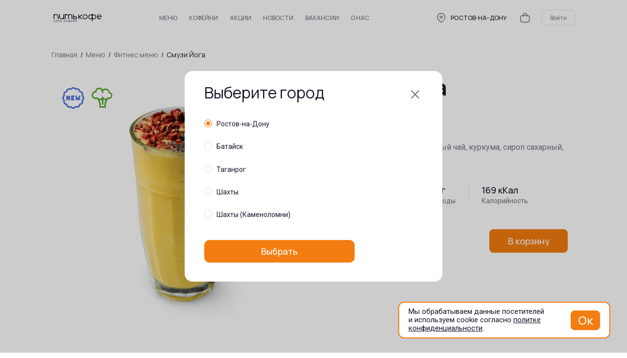

--- FILE ---
content_type: text/html; charset=UTF-8
request_url: https://pitcofe.ru/dish/smuzi-joga
body_size: 18511
content:
<!doctype html>  
<html lang="ru"> 
	<head>
				
		<meta charset="utf-8">
		<title>Смузи Йога доставка от ПитьКофе Ростов-на-Дону  ПитьКофе</title>  		
		<meta name="description" content="Смузи Йога доставка от ПитьКофе Ростов-на-Дону  ПитьКофе"> 
		<meta name="copyright" lang="ru" content="ПитьКофе">
		<!--base href="http://pitcofe.ru/"-->
		<base href="https://pitcofe.ru/">

		<link rel="apple-touch-icon" sizes="180x180" href="/apple-touch-icon.png">
		<link rel="icon" type="image/png" sizes="32x32" href="/favicon-32x32.png">
		<link rel="icon" type="image/png" sizes="16x16" href="/favicon-16x16.png">
		<link rel="manifest" href="/site.webmanifest">
		<!--link rel="mask-icon" href="/safari-pinned-tab.svg" color="#F37D10"-->
		<meta name="msapplication-TileColor" content="#ffffff">
		<meta name="theme-color" content="#ffffff">
				
		<link rel="image_src" href="/assets/images/pitcofe.png">
		<meta property="og:image" content="/assets/images/pitcofe.png">
		<meta property="og:image:width" content="300">
		<meta property="og:image:height" content="300">
		<meta property="og:title" content="ПитьКофе">
		<meta property="og:description" content="ПитьКофе">
		<meta property="og:url" content="http://pitcofe.ru/">

		<meta name="viewport" content="width=device-width, initial-scale=1.0">
		<script>document.cookie='resolution='+Math.max(screen.width,screen.height)+("devicePixelRatio" in window ? ","+devicePixelRatio : ",1")+'; path=/';</script>
		<script>document.cookie='winwidth='+window.innerWidth+'; path=/';</script>

		<link rel="preload" as="image" href="https://pitcofe.ru/assets/templates/pc/img/radio.svg" />
		<link rel="preload" as="image" href="https://pitcofe.ru/assets/templates/pc/img/radio_active.svg" />
		
		<link rel="preconnect" href="https://fonts.googleapis.com">
		<link rel="preconnect" href="https://fonts.gstatic.com" crossorigin>
		<link href="https://fonts.googleapis.com/css2?family=Manrope:wght@400;500;700&family=Roboto&display=swap" rel="stylesheet">		
		<style>	
			html, body, div, span, applet, object, iframe,
			h1, h2, h3, h4, h5, h6, p, blockquote, pre,
			a, abbr, acronym, address, big, cite, code,
			del, dfn, em, font, img, ins, kbd, q, s, samp,
			small, strike, strong, sub, sup, tt, var,
			b, u, i, center,
			dl, dt, dd, ol, ul, li,
			fieldset, form, label, legend,
			table, caption, tbody, tfoot, thead, tr, th, td {
				margin: 0;
				padding: 0;
				border: 0;
				outline: 0;
				font-size: 100%;
				/*vertical-align: baseline;*/
				background: transparent;
			}
			ol, ul {
				list-style: none; padding-left:0;
			}
			body {
				font-size: 16px;
				line-height: 22px;
				min-width: 375px;
				font-family: 'Roboto', sans-serif;
				font-weight: 400;
				color: #1A1426;
			}
			.clear-after:after {clear: both; display: block; content: '';}
			.nav-top, .shop-top-info {opacity:0;}
			.fix-w {max-width: /*1440px*/ 1248px; margin: 0 auto;}
			.content-wrapper {padding-top: 72px; width:100%; min-height:75vh;}
			.promo-wrap {width:100%;}
			.promo-inner {height:540px; position:relative; overflow:hidden; width:100%;}
			.promo-wrap {___height:540px;}
			
			.shop-top-info.loading .change-city-show, .shop-top-info.loading #top-cart, .shop-top-info.loading #top-login {opacity:0; transition: all 0.1s linear;}
			.shop-top-info.loading:before {opacity:0; content:''; display:block; position:absolute; top:0; right:0; width:32px; height:32px; background:url('/assets/templates/pc/img/loaderA32.gif') center center no-repeat; background-size:70% 70%; z-index:2;}
			
			html, body, .wrapper, #page-1 .promo, #page-1 .promo-inner, #page-1 .promo-wrap {width: 100%;}
			#page-1 .owl-carousel .owl-stage-outer {border-radius: unset;}
			#page-1 .promo-wrap, #page-1 .dish-list {opacity:0;}
			#page-1 h2 { font-family: 'Manrope'; font-style: normal; font-weight: bold; font-size: 44px; line-height: 50px; color: #1A1426; margin-bottom: 42px; }
			
			.dish-list {display: flex; flex-wrap: wrap; opacity:0;}
			.dish-item-wrap {display: flex; position: relative; vertical-align: top; width: 22.25%; margin: 0 1.375% 90px; padding-bottom: 40px;}
			.header {position: relative; height: 72px; overflow:hidden; width:100%;}
			header {position: fixed; width: 100%; z-index: 11000; left:0; top:0;}
			.wrapper {position: relative; }
			.submenu-labels-wrap {display: none;}
			#page-2 header { border-bottom: 1px solid #F1F0F4; height: 136px; background: #fff;}
			#page-2 .submenu-labels-wrap {display: block;}
			.header-wrap {height:73px; overflow:hidden; background: #fff; border-bottom: 1px solid #F1F0F4; overflow:hidden;}
			.logo {
				position: absolute;
				left: 0;
				/*right: 85.9%;*/
				top: 21px;
				bottom: 27.78%;
			}
			.nav-top {
				display: flex;
				margin-right: 180px;
				flex-direction: row;
				align-items: flex-start;
				padding: 0px;
				position: absolute;
				left: 20%;
				/* right: 43.89%; */
				top: 50%;
				transform: translateY(-50%);
			}
			.nav-top li>a, .nav-top li>span {
				display: inline-block;
				padding: 2px 6px;
				text-decoration: none;
				font-family: 'Manrope', sans-serif;
				font-weight: 500;
				font-size: 12px;
				line-height: 16px;
				letter-spacing: 0.01em;
				text-transform: uppercase;
				color: /*#757082*/ rgba(117, 112, 130, 1);
			}
			#lid2 .submenu-labels, .submenu-labels-mobopen {display: none;}
			.submenu-labels li a {
				display: inline-block;
				color: #757082;
				text-decoration: none;
				padding: 2px 6px;
			}
			h1, .h1, h2.h1, .content-body h1, .content-body .h1, .content-body h2.h1 {
				font-family: 'Manrope';
				font-weight: 700;
				font-size: 44px;
				line-height: 50px;
				color: #1A1426;
				padding: 0 0 20px;
				margin-bottom: 10px;
			}
			#page-3 h1 {
				font-family: 'Manrope';
				font-style: normal;
				font-weight: bold;
				font-size: 44px;
				line-height: 50px;
				color: #1A1426;
			}
			#breadcrumbs a {
				color: #757082;
				text-decoration: none;
			}
			.breadcrumbs {margin-bottom:31px;}
			.content-inner {padding-top: 30px;}
			.dish-lwrap, .dish-rwrap {
				width: 50%;
				float: left;
			}
			.shop-top-info {
				display: flex;
				flex-direction: row;
				justify-content: flex-end;
				align-items: center;
				padding: 0px;
				position: absolute;
				right: /*142px*/ 0;
				top: 27.78%;
				bottom: 27.78%;
			}
			ol, ul {list-style: none;}
			.wrap-bar {position: relative;}
			.nav-bar { position: absolute; left: 0; top: 0; width: 214px;}
			.left-bar { position: absolute; left: 0; top: 0; width: 32%; padding-top: 7px; padding-right: 40px;}
			.content-bar { min-height: 240px; margin-left: 214px;}
			#page-27 .content-bar {margin-left: 32%;}
			.nav-bar a {
				display: inline-block;
				font-family: 'Manrope';
				font-weight: 500;
				font-size: 12px;
				line-height: 16px;
				padding: 10px 0;
				letter-spacing: 0.01em;
				text-transform: uppercase;
				text-decoration: none;
				color: #757082;
			}
			.promo-bg {height: 540px;}
			
			.dish-photo img {width:100%;}
			.dish-lwrap, .dish-rwrap {width: 50%; float: left;}
			.dish-rwrap {padding-left: 20px; margin-bottom: 30px;}
			
			.dish-list {display: flex; flex-wrap: wrap;}
			.dish-item-wrap {position: relative; display: inline-block; vertical-align: top; width: 22.25%; margin: 0 1.375% 75px; padding-bottom: 40px; }
			.dish-item-img {width: 210px; height: 210px; line-height: 210px; margin-bottom: 12px;}
			.dish-item-img-wrap {height:210px;}
			
			.news-list {display: flex; flex-wrap: wrap;}
			.news-item {flex: 0 0 33.333333%; max-width: 33.333333%; padding-right: 20px; padding-left: 20px; margin-bottom: 38px;}
			
			.news-main-photo {max-height: 540px; width: 100%; border-radius: 10px; margin-bottom: 39px; overflow: hidden;}
			#page-27 .news-main-photo {height: 346px;}
			.news-main-photo img { height: auto; width: 100%; border-radius: 10px;}
			#page-27 .owl-carousel {height: 346px;}
			#page-27 .news-main-photo .owl-carousel .owl-item img, .page-about-gallery .owl-carousel .owl-item img {width: auto;  max-width: unset;}
			
			#page-7 h1, #page-7 .h1-desc, #page-6 h1, #page-6 .h1-desc, .hgroup-tpl h1 {padding-right: 32px; float: left; width: 50%;}
			#page-6 .h1-desc, .hgroup-tpl .h1-desc { padding-top: 12px; float: right; padding-right: 0; width: /*70%*/ auto;}
			#page-2 h1 .tabH { position: absolute; left: -10px;  top: -166px; opacity: 0;  width: 10px; height: 1px;}
			#page-2 .submenu-labels li a, #page-2 .submenu-labels li>span {font-family: 'Manrope'; font-weight: 500; font-size: 12px;}
			
			
.shop-top-info, .change-city-show, .change-city-show .city-checked-val, 
#top-cart .to-cart, #top-cart .icon-bag, .top-cart-sum, 
#top-login, .to-profile, #logout, #top-login .top-login-txt, #top-login .icon-face {height:32px; line-height:32px;}

.shop-top-info {top:50%; bottom:auto; right:0; transform:translateY(-50%);}
.change-city-show {position:relative; margin-right: 25px;}
.change-city-show .city-checked-val {padding-left:7px; display:inline-block; top:auto;}
#top-cart {margin-right: 23px;}
.shop-top-info .icon-bag {display:inline-block; position:relative; width:22px;}
#top-cart-count {position: absolute; display:block; top:auto; bottom:13px;}
.to-profile {display:block;} 
.top-cart-sum, #top-cart .to-cart, #logout, .icon-face, .icon-face_active, .to-profile.logged {display:inline-block;}
#logout {margin-left: 3px;}
.shop-top-info .icon-restaurant:before, .shop-top-info .icon-bag:before, #top-login .icon-face_active:before, #logout.icon-logout:before, #top-login .icon-face:before {top:auto; font-size:24px; line-height:32px;}
.shop-top-info.loading:before, .to-profile, #logout {top:0;}
#top-login .top-login-txt {width:70px; padding:0; text-align:center;}
#top-login .icon-face:before {position:relative; top:1px;}

.fix-w.cart-recom {max-width: unset;}
.cart-recom .owl-carousel .owl-stage-outer {padding-left:15px;}

			
			@media screen and (max-width: 1440px) {
				.fix-w {max-width: 1100px;}
				.fix-i {margin: 0 15px;}
				.promo-inner, .promo-wrap {___height: 400px;}
				#page-27 .owl-carousel .owl-item img, #page-27 .owl-carousel, /*#page-27 .owl-carousel.owl-loaded,*/ #page-27 .news-main-photo {/*max-height:180px; height:180px;*/    max-height:305px; height:305px;}
				.dish-item-buy .btn-form {padding: 7px 14px;}
				.dish-item-buy {width: 110px;}
			}
			
			@media screen and (max-width: 1140px) {
				.dish-item-wrap {width: 30.58%; margin-bottom: 60px;}				
			}
			
			@media screen and (max-width: 960px) {
				#page-27 .owl-carousel .owl-item img, #page-27 .owl-carousel, /*#page-27 .owl-carousel.owl-loaded,*/ #page-27 .news-main-photo {/*max-height:180px; height:180px;*/    max-height:270px; height:270px;}
			}
			
			@media screen and (max-width: 900px) {
				.news-item {flex: 0 0 50%; max-width: 50%;}
			}
			
			@media screen and (max-width: 840px) {
				.logo {
					/*width: 93.625px;*/
					left: 43px;
					/*height: 28px;*/
					top: 8px;
				}
				.header {height: 44px;}
				.promo-inner, .promo-wrap {___height: 280px;}
				.content-wrapper, #page-2 .content-wrapper {
					padding-bottom: 25px;
					padding-top: 44px;
				}
				.nav-top {
					opacity: 0;
					position: absolute;
					width: 110%;
					top: 44px;
					bottom: 0;
					left: -115%;
					transition: all 0.4s ease-out;
					background: #fff;
					min-height: 100vh;
					transform: none;
					display: block;
					z-index: 11000;
				}
				#page-7 .promo-bg {height: 300px;}
				.dish-lwrap, .dish-rwrap {width: 100%; float: none;}
				.dish-item-wrap {width: 47.25%; margin-bottom: 44px;}
				
				#page-27 .owl-carousel .owl-item img, #page-27 .owl-carousel, #page-27 .news-main-photo {max-height: 280px; height: 280px;}
				#page-27 .owl-carousel .owl-item img {width: auto; max-width: unset;}
				
				.content-bar {margin-left: 0;}
				.nav-bar {width: 50%; position: relative; margin-bottom: 20px; height: 32px;}
				.nav-bar ul { position: absolute; z-index: 500; width: 150%;}
				.nav-bar li {display: none;}
				.nav-bar li.active, .nav-bar.show li { display: block;}
				
				.nav-mob-show {position:absolute;}				
				.btn-menu-l, .btn-menu-r {display: none;}
				#page-2 .h1.subNavH {display: block; position: absolute; top: 0; left: 0; width: 100%; background: #fff; z-index: 400; padding-right: 36px;}
				
				.promo-full .fix-i {margin-left:0; margin-right:0;}
				#page-27 .owl-carousel .owl-stage-outer, #page-27 .news-main-photo {border-radius: unset;}
				.news-main-photo, .news-main-photo img {border-radius:unset;}
				
				#page-27 .owl-carousel .owl-item img, #page-27 .owl-carousel, /*#page-27 .owl-carousel.owl-loaded,*/ #page-27 .news-main-photo {/*max-height:280px; height:280px;*/   max-height:230px; height:230px;}	
				.breadcrumbs {margin-bottom:20px;}
			}
			
			@media screen and (max-width: 600px) {
				.fix-i {margin: 0 10px;}
				.dish-item-wrap {padding-bottom: 28px; margin-bottom: 32px;}
				.dish-item-img {width: 150px; height: 150px; line-height: 150px;}
				.dish-item-img-wrap {height:150px;}
				#page-27 .owl-carousel .owl-item img, #page-27 .owl-carousel, /*#page-27 .owl-carousel.owl-loaded,*/ #page-27 .news-main-photo {/*max-height:220px; height:220px;*/     max-height:180px; height:180px;}
				.breadcrumbs {margin-bottom:10px;}
				#page-1 h2 {font-weight: 600; font-size: 25px; line-height: 34px; margin-bottom: 22px;}
				
				.cart-recom .owl-carousel .owl-stage-outer {padding-left:6px;}
			}
			@media screen and (max-width: 480px) {
				.dish-item-img {width: 115px; height: 115px; line-height: 115px;}
				.dish-item-img-wrap {height:115px;}	
				#page-27 .owl-carousel .owl-item img, #page-27 .owl-carousel, /*#page-27 .owl-carousel.owl-loaded,*/ #page-27 .news-main-photo {/*max-height:180px; height:180px;*/    max-height:140px; height:140px;}
			}
			@media screen and (max-width: 450px) {
				.news-item, .rest-events-list .news-item {flex: 0 0 100%; max-width: 100%;}
			}
			
			@media screen and (max-width: 400px) {			
				#page-27 .owl-carousel .owl-item img, #page-27 .owl-carousel, /*#page-27 .owl-carousel.owl-loaded,*/ #page-27 .news-main-photo {/*max-height:120px; height:120px;*/}
			}
			
			.over-hide {overflow: hidden;}
			
			.prera .prera-item {opacity:0.01;}
			.prera-item {opacity:1; transition: opacity 1s;}
			.cart-add.btn-form {white-space:nowrap;}
			
			#page-2 .submenu-labels-top {display:none;}
			#page-2 header { border-bottom: 1px solid #F1F0F4; height: 136px; background: #fff; }
			#page-2 .submenu-labels-wrap .title {display: none;}
			#page-2 .nomorebtn .submenu-labels { position: absolute; left: 20px; width: 2016px;}
			.submenu-labels-wrap {position: absolute;top: 72px;}
		</style>

		<link rel="stylesheet" href="/assets/templates/pc/css/style.css?v=145" />
		<meta name="yandex-verification" content="cacd8145d26c4b32" />

<meta name='yandex-verification' content='44109cacafd73e37' />
<meta name="yandex-verification" content="19bcf8951376249d" />
<meta name="google-site-verification" content="bSBAJmFW051YSTcnzRrVGnju0vVk1iTa0njeKymj1_4" />

<script type="text/javascript" src="//vk.com/js/api/openapi.js?112"></script>
<meta name="yandex-verification" content="de3505723dca0c69" />

<script type="text/javascript">(window.Image ? (new Image()) : document.createElement('img')).src = location.protocol + '//vk.com/rtrg?r=OEkVDA6V7v*zG/6EV9LGVNUZvPin/Y4vypyElFsrP7fJAhpOXJyGQGdAUGEHmuPHzOagrOnUy3vWL*fBwbWoGb1Y0/XmOPN8uz2UloiXZHvcrGK*vpK/emINs0hD6h*Vcm6ZWoM11uIx3ZgkjHK3NXpMH*icnckPI9e2FC2zczg-&pixel_id=1000026935';</script>

<!-- Yandex.Metrika counter -->
<script type="text/javascript" >
(function(m,e,t,r,i,k,a){m[i]=m[i]||function(){(m[i].a=m[i].a||[]).push(arguments)};
m[i].l=1*new Date();k=e.createElement(t),a=e.getElementsByTagName(t)[0],k.async=1,k.src=r,a.parentNode.insertBefore(k,a)})
(window, document, "script", "https://mc.yandex.ru/metrika/tag.js", "ym");

ym(24096985, "init", {
	clickmap:true,
	trackLinks:true,
	accurateTrackBounce:true,
	webvisor:true,
	ecommerce:"dataLayer"
});
</script>
<noscript><div><img src="https://mc.yandex.ru/watch/24096985" style="position:absolute; left:-9999px;" alt="" /></div></noscript>
<!-- /Yandex.Metrika counter -->

<script type="text/javascript">
window.dataLayer = window.dataLayer || [];
</script>

<script type="text/javascript">!function(){var t=document.createElement("script");t.type="text/javascript",t.async=!0,t.src='https://vk.com/js/api/openapi.js?173',t.onload=function(){VK.Retargeting.Init("VK-RTRG-1937422-2BrBg"),VK.Retargeting.Hit()},document.head.appendChild(t)}();</script><noscript><img src="https://vk.com/rtrg?p=VK-RTRG-1937422-2BrBg" style="position:fixed; left:-999px;" alt=""/></noscript>
		<style>
		</style>	
	</head>
	<body id="page-3" class="page-default " data-city="101">
		<div class="wrapper">
						<header>
				<div class="header-wrap">
					<div class="fix-w">
						<div class="fix-i">
							<div class="header clear-after">
								
							<div class="logo">
								<a href="/"><img src="/assets/images/pitcofe-logo.svg" width="94" height="32" alt="ПитьКофе"></a>
							</div>
								<div class="nav-top">
	<ul><li id="lid2" ><a data-lid="2" href="/menu" >Меню</a><div class="submenu-labels-mobopen icon-expand_more"></div><ul class="submenu-labels submenu-labels-top"><li class="submenu-label " data-lid="0001"><a href="/menu/sezonnoe-predlozhenie">Сезонное предложение</a></li><li class="submenu-label " data-lid="0032"><a href="/menu/sety">Сеты</a></li><li class="submenu-label " data-lid="0026"><a href="/menu/fitnes-menyu">Фитнес меню</a></li><li class="submenu-label " data-lid="0011"><a href="/menu/zavtraki">Завтраки</a></li><li class="submenu-label " data-lid="0024"><a href="/menu/sendvichi">Сэндвичи</a></li><li class="submenu-label " data-lid="0009"><a href="/menu/salaty">Салаты</a></li><li class="submenu-label " data-lid="0008"><a href="/menu/zakuski">Закуски</a></li><li class="submenu-label " data-lid="0007"><a href="/menu/supy">Супы</a></li><li class="submenu-label " data-lid="0029"><a href="/menu/hleb">Хлеб</a></li><li class="submenu-label " data-lid="0004"><a href="/menu/osnovnye-blyuda">Основные блюда</a></li><li class="submenu-label " data-lid="0012"><a href="/menu/garniry">Гарниры</a></li><li class="submenu-label " data-lid="0035"><a href="/menu/sousy">Соусы</a></li><li class="submenu-label " data-lid="0021"><a href="/menu/vok">Вок</a></li><li class="submenu-label " data-lid="0006"><a href="/menu/pasta">Паста</a></li><li class="submenu-label " data-lid="0002"><a href="/menu/picca">Пицца</a></li><li class="submenu-label " data-lid="0022"><a href="/menu/rolly">Роллы</a></li><li class="submenu-label " data-lid="0015"><a href="/menu/deserty">Десерты</a></li><li class="submenu-label " data-lid="0037"><a href="/menu/detskoe-menyu">Детское меню</a></li><li class="submenu-label " data-lid="0016"><a href="/menu/kofe-i-kakao">Кофе и какао</a></li><li class="submenu-label " data-lid="0020"><a href="/menu/chaj">Чай</a></li><li class="submenu-label " data-lid="0019"><a href="/menu/napitki">Напитки</a></li></ul></li>
<li id="lid4" ><a data-lid="4" href="/restaurants/" >Кофейни</a></li>
<li id="lid5" ><a data-lid="5" href="/promotions/" >Акции</a></li>
<li id="lid8" ><a data-lid="8" href="/news-list/" >Новости</a></li>
<li id="lid9" ><a data-lid="9" href="/vacancies/" >Вакансии</a></li>
<li id="lid7"  class="last"><a data-lid="7" href="/about/" >О нас</a></li>
</ul>
	<!--div class="change-city-show icon-restaurant" data-cid="103"><div class="city-checked-val">Ростов-на-Дону</div></div-->
	<div class="nav-top-info">
		<div class="change-city-show icon-restaurant" data-cid="101"><div class="city-checked-val">Ростов-на-Дону</div></div>
		<div class="footer-social">
			<a href="https://vk.com/pitcofe" target="_blank"><img src="/assets/images/soc-icon-vk_g.svg" alt="ПитьКофе Вконтакте"></a><a href="https://t.me/pitcofe_rnd" target="_blank"><img src="/assets/images/soc-icon-tm_g.svg" alt="Телеграм ПитьКофе"></a>
		</div>
	</div>
</div>
								<div class="shop-top-info loading">
									<div class="change-city-show icon-restaurant" data-cid="101"><div class="city-checked-val">Ростов-на-Дону</div></div>
									<div id="top-cart"><span class="to-cart"><i class="icon-bag"></i></span></div>
									<div id="top-login"><span class="to-profile login-show"><i class="icon-face"></i><span class="top-login-txt">Войти</span></span></div>	
								</div>
								<div class="submenu-labels-wrap over-hide nomorebtn"><div class="title">Меню</div><ul class="submenu-labels submenu-labels-bot"><li class="submenu-label " data-lid="0001"><a href="/menu/sezonnoe-predlozhenie">Сезонное предложение</a></li><li class="submenu-label " data-lid="0032"><a href="/menu/sety">Сеты</a></li><li class="submenu-label " data-lid="0026"><a href="/menu/fitnes-menyu">Фитнес меню</a></li><li class="submenu-label " data-lid="0011"><a href="/menu/zavtraki">Завтраки</a></li><li class="submenu-label " data-lid="0024"><a href="/menu/sendvichi">Сэндвичи</a></li><li class="submenu-label " data-lid="0009"><a href="/menu/salaty">Салаты</a></li><li class="submenu-label " data-lid="0008"><a href="/menu/zakuski">Закуски</a></li><li class="submenu-label " data-lid="0007"><a href="/menu/supy">Супы</a></li><li class="submenu-label " data-lid="0029"><a href="/menu/hleb">Хлеб</a></li><li class="submenu-label " data-lid="0004"><a href="/menu/osnovnye-blyuda">Основные блюда</a></li><li class="submenu-label " data-lid="0012"><a href="/menu/garniry">Гарниры</a></li><li class="submenu-label " data-lid="0035"><a href="/menu/sousy">Соусы</a></li><li class="submenu-label " data-lid="0021"><a href="/menu/vok">Вок</a></li><li class="submenu-label " data-lid="0006"><a href="/menu/pasta">Паста</a></li><li class="submenu-label " data-lid="0002"><a href="/menu/picca">Пицца</a></li><li class="submenu-label " data-lid="0022"><a href="/menu/rolly">Роллы</a></li><li class="submenu-label " data-lid="0015"><a href="/menu/deserty">Десерты</a></li><li class="submenu-label " data-lid="0037"><a href="/menu/detskoe-menyu">Детское меню</a></li><li class="submenu-label " data-lid="0016"><a href="/menu/kofe-i-kakao">Кофе и какао</a></li><li class="submenu-label " data-lid="0020"><a href="/menu/chaj">Чай</a></li><li class="submenu-label " data-lid="0019"><a href="/menu/napitki">Напитки</a></li></ul></div><div class="btn-menu-l icon-left"></div><div class="btn-menu-r icon-right"></div>
								
								<!--button class="nav-menu-show icon-nav_mob mob"><img src="/assets/templates/pc/img/nav_mob.svg" alt="Меню сайта для мобильных"></button-->
								<div class="nav-mob-show icon-nav_mob mob btn"></div>
							</div>
						</div>
					</div>
				</div>
			</header>
			<div class="content-wrapper">
				<div class="fix-w">		
					<div class="fix-i">				
						<div class="content-inner">
							<div id="breadcrumbs">
	<div itemscope="" itemtype="http://schema.org/BreadcrumbList" class="breadcrumbs">
		<nav>
			<span class="B_crumbBox">
			<span itemscope="" itemprop="itemListElement" itemtype="http://schema.org/ListItem">
				<a itemprop="item" class="B_crumb" href="/">Главная</a>
				<meta itemprop="name" content="Главная">
				<meta itemprop="position" content="1">
				<meta itemprop="url" content="/">
			</span> &nbsp;/&nbsp; 
			<span itemscope="" itemprop="itemListElement" itemtype="http://schema.org/ListItem">
				<a itemprop="item" class="B_crumb" href="/menu">Меню</a>
				<meta itemprop="name" content="Меню">
				<meta itemprop="position" content="2">
				<meta itemprop="url" content="/menu">
			</span> &nbsp;/&nbsp; 
			<span itemscope="" itemprop="itemListElement" itemtype="http://schema.org/ListItem">
				<a itemprop="item" class="B_crumb" href="/menu/fitnes-menyu">Фитнес меню</a>
				<meta itemprop="name" content="Фитнес меню">
				<meta itemprop="position" content="3">
				<meta itemprop="url" content="/menu/fitnes-menyu">
			</span> &nbsp;/&nbsp; 
			<span class="B_lastCrumb"><span class="B_currentCrumb">Смузи Йога</span></span></span></nav></div></div>
							<!--h1>Смузи Йога</h1-->
							<div class="content clear-after">
								
	<div class="dish-lwrap">
		<div class="dish-photo" data-guid="https://www.restprofi.ru/crm/7727.png">
			<a href="/assets/images/menu_dishs/885x885/3053.jpg" class="cloud-zoom fancybox active" id="zoom1" data-fancybox="gallery" rel="adjustX:0, adjustY:0, softFocus:true"><img src="/assets/images/nophoto-600.jpg"  data-src="/assets/images/menu_dishs/885x885/3053.jpg" loading="eager" class="lazyload"  alt="Смузи Йога"></a>
			<div class="dish-lebels">
				<span class="dish-lebel icon-new-1"></span><span class="dish-lebel icon-vegan-1"></span>
			</div>
			
		</div>
	</div>
	<div class="dish-rwrap">		
		<div class="dish-info" data-id="03053">
			<h1>Смузи Йога</h1>
			
			<div class="dish-info-inner">
			
				<div class="dish-info-toggle clear-after no-840">
					<div class="dish-info-toggle-btn dish-info-toggle-desc active">Состав</div>
				</div>
				
				<!--div class="dish-info-toggle clear-after">
					<div class="dish-info-toggle-btn dish-info-toggle-desc active">Описание</div>
					
				</div-->
				
				<div class="dish-info-desc-wrap">
					
					<div class="dish-info-desc active">
						<div class="dish-introtext">пюре из маракуйи, банан, зеленый чай, куркума, сироп сахарный, клубника, семена чиа, лёд</div>
					</div>
					
					
				</div>
				
			</div>
			
			
			
			

			<div class="dish-substances clear-after">
		<div class="dish-substances-item">
			<div class="dish-substances-val-wrap"><span class="dish-substances-val">2.97</span> <span class="dish-substances-unit">г</span></div>
			<div class="dish-substances-txt">Белки</div>
		</div>
		<div class="dish-substances-item">
			<div class="dish-substances-val-wrap"><span class="dish-substances-val">2.36</span> <span class="dish-substances-unit">г</span></div>
			<div class="dish-substances-txt">Жиры</div>
		</div>
		<div class="dish-substances-item">
			<div class="dish-substances-val-wrap"><span class="dish-substances-val">34.1</span> <span class="dish-substances-unit">г</span></div>
			<div class="dish-substances-txt">Углеводы</div>
		</div>
		<div class="dish-substances-item">
			<div class="dish-substances-val-wrap"><span class="dish-substances-val">169</span> <span class="dish-substances-unit">кКал</span></div>
			<div class="dish-substances-txt">Калорийность</div>
		</div></div>
			

			<div class="dish-item-shop clear-after ">
				<div class="dish-item-price nobr">
					<span class="dish-item-priceval " >379</span> <span class="curr">₽</span> <span class="dish-item-weight">&nbsp;/&nbsp; 300мл</span>
				</div>
				<div class="dish-item-buy loading">
					<div class="dish-item-tocart">
						<button class="cart-add btn-form btn-orange">В корзину</button>
					</div>				
					<div class="dish-item-incart">
						<span class="btn-away btn-orange-light-min"><span class="icon-remove"></span></span> <span class="dish-item-incart-count"></span> <span class="cart-add btn-orange-light-min"><span class="icon-add"></span></span>
					</div>
				</div>
			</div>
			
		</div>		
	</div>
	
	
	
							</div>								
						</div>
					</div>
				</div>
				<div class="ox-hide recom-count-55" data-count="55">
					<div class="fix-w">		
						<div class="fix-i">				
							<div class="content-inner owl-title">
								<div class="content clear-after">
									<h3>Рекомендуем</h3>
								</div>	
							</div>
						</div>
					</div>

					<!--div class="fix-w">		
						<div class="fix-i"-->					

								<div class="content clear-after">
									<div id="owl-carousel" class="dish-list dish-list-bg owl-carousel">
										<div class="dish-item-wrap ">
	<div class="dish-item  fadeInUp wow" data-wow-offset="50" data-wow-duration="1s" data-wow-delay="00.2s" data-id="03486">
		<div class="dish-item-inner">
			<div class="dish-item-img-wrap"  style="background:#E0E3EC;" >
				<div class="dish-item-img" data-guid="https://www.restprofi.ru/crm/7213.png">
					<a href="/dish/rich-kola">
						<img src="/assets/images/nophoto-115.png"  data-src="/assets/images/menu_dishs/alpha/3486.png" loading="lazy" class="lazyload"  alt="Рич Кола">
					</a>
					
				</div>
			</div>
			<div class="dish-item-info-wrap">
				<div class="dish-item-name">
					<a href="/dish/rich-kola">Рич Кола</a>
				</div>
				<div class="dish-item-desc">прохладительный газированный напиток</div>	
				<div class="dish-item-shop clear-after">
					<div class="dish-item-price nobr"><span class="dish-item-priceval">199</span> <span class="curr">₽</span></div>
					<div class="dish-item-buy loading">
						<div class="dish-item-tocart">
							<button class="cart-add btn-form btn-orange">В корзину</button>
						</div>				
						<div class="dish-item-incart">
							<span class="btn-away btn-orange-light-min"><span class="icon-remove"></span></span> <span class="dish-item-incart-count"></span> <span class="cart-add btn-orange-light-min"><span class="icon-add"></span></span>
						</div>
					</div>
				</div>
			</div>
		</div>	
	</div>
</div><div class="dish-item-wrap ">
	<div class="dish-item  fadeInUp wow" data-wow-offset="50" data-wow-duration="1s" data-wow-delay="00.4s" data-id="04029">
		<div class="dish-item-inner">
			<div class="dish-item-img-wrap"  style="background:#E0E3EC;" >
				<div class="dish-item-img" data-guid="https://www.restprofi.ru/crm/8326.png">
					<a href="/dish/rich-kola-bez-sahara">
						<img src="/assets/images/nophoto-115.png"  data-src="/assets/images/menu_dishs/alpha/4029.png" loading="lazy" class="lazyload"  alt="Рич Кола без сахара">
					</a>
					
				</div>
			</div>
			<div class="dish-item-info-wrap">
				<div class="dish-item-name">
					<a href="/dish/rich-kola-bez-sahara">Рич Кола без сахара</a>
				</div>
				<div class="dish-item-desc">прохладительный газированный напиток</div>	
				<div class="dish-item-shop clear-after">
					<div class="dish-item-price nobr"><span class="dish-item-priceval">199</span> <span class="curr">₽</span></div>
					<div class="dish-item-buy loading">
						<div class="dish-item-tocart">
							<button class="cart-add btn-form btn-orange">В корзину</button>
						</div>				
						<div class="dish-item-incart">
							<span class="btn-away btn-orange-light-min"><span class="icon-remove"></span></span> <span class="dish-item-incart-count"></span> <span class="cart-add btn-orange-light-min"><span class="icon-add"></span></span>
						</div>
					</div>
				</div>
			</div>
		</div>	
	</div>
</div><div class="dish-item-wrap ">
	<div class="dish-item  fadeInUp wow" data-wow-offset="50" data-wow-duration="1s" data-wow-delay="00.2s" data-id="03487">
		<div class="dish-item-inner">
			<div class="dish-item-img-wrap"  style="background:#E0E3EC;" >
				<div class="dish-item-img" data-guid="https://www.restprofi.ru/crm/7220.png">
					<a href="/dish/rich-indian-tonik">
						<img src="/assets/images/nophoto-115.png"  data-src="/assets/images/menu_dishs/alpha/3487.png" loading="lazy" class="lazyload"  alt="Рич Индиан тоник">
					</a>
					
				</div>
			</div>
			<div class="dish-item-info-wrap">
				<div class="dish-item-name">
					<a href="/dish/rich-indian-tonik">Рич Индиан тоник</a>
				</div>
				<div class="dish-item-desc">прохладительный газированный напиток</div>	
				<div class="dish-item-shop clear-after">
					<div class="dish-item-price nobr"><span class="dish-item-priceval">209</span> <span class="curr">₽</span></div>
					<div class="dish-item-buy loading">
						<div class="dish-item-tocart">
							<button class="cart-add btn-form btn-orange">В корзину</button>
						</div>				
						<div class="dish-item-incart">
							<span class="btn-away btn-orange-light-min"><span class="icon-remove"></span></span> <span class="dish-item-incart-count"></span> <span class="cart-add btn-orange-light-min"><span class="icon-add"></span></span>
						</div>
					</div>
				</div>
			</div>
		</div>	
	</div>
</div><div class="dish-item-wrap ">
	<div class="dish-item  fadeInUp wow" data-wow-offset="50" data-wow-duration="1s" data-wow-delay="00.4s" data-id="03488">
		<div class="dish-item-inner">
			<div class="dish-item-img-wrap"  style="background:#E0E3EC;" >
				<div class="dish-item-img" data-guid="https://www.restprofi.ru/crm/7218.png">
					<a href="/dish/rich-bitter-lemon">
						<img src="/assets/images/nophoto-115.png"  data-src="/assets/images/menu_dishs/alpha/3488.png" loading="lazy" class="lazyload"  alt="Рич Биттер Лемон">
					</a>
					
				</div>
			</div>
			<div class="dish-item-info-wrap">
				<div class="dish-item-name">
					<a href="/dish/rich-bitter-lemon">Рич Биттер Лемон</a>
				</div>
				<div class="dish-item-desc">прохладительный газированный напиток</div>	
				<div class="dish-item-shop clear-after">
					<div class="dish-item-price nobr"><span class="dish-item-priceval">209</span> <span class="curr">₽</span></div>
					<div class="dish-item-buy loading">
						<div class="dish-item-tocart">
							<button class="cart-add btn-form btn-orange">В корзину</button>
						</div>				
						<div class="dish-item-incart">
							<span class="btn-away btn-orange-light-min"><span class="icon-remove"></span></span> <span class="dish-item-incart-count"></span> <span class="cart-add btn-orange-light-min"><span class="icon-add"></span></span>
						</div>
					</div>
				</div>
			</div>
		</div>	
	</div>
</div><div class="dish-item-wrap ">
	<div class="dish-item  fadeInUp wow" data-wow-offset="50" data-wow-duration="1s" data-wow-delay="00.2s" data-id="03212">
		<div class="dish-item-inner">
			<div class="dish-item-img-wrap"  style="background:#E0E3EC;" >
				<div class="dish-item-img" data-guid="https://www.restprofi.ru/crm/6314.png">
					<a href="/dish/dobryj-kola">
						<img src="/assets/images/nophoto-115.png"  data-src="/assets/images/menu_dishs/alpha/3212.png" loading="lazy" class="lazyload"  alt="Добрый кола">
					</a>
					
				</div>
			</div>
			<div class="dish-item-info-wrap">
				<div class="dish-item-name">
					<a href="/dish/dobryj-kola">Добрый кола</a>
				</div>
				<div class="dish-item-desc">прохладительный газированный напиток (900мл )

только навынос и д…</div>	
				<div class="dish-item-shop clear-after">
					<div class="dish-item-price nobr"><span class="dish-item-priceval">159</span> <span class="curr">₽</span></div>
					<div class="dish-item-buy loading">
						<div class="dish-item-tocart">
							<button class="cart-add btn-form btn-orange">В корзину</button>
						</div>				
						<div class="dish-item-incart">
							<span class="btn-away btn-orange-light-min"><span class="icon-remove"></span></span> <span class="dish-item-incart-count"></span> <span class="cart-add btn-orange-light-min"><span class="icon-add"></span></span>
						</div>
					</div>
				</div>
			</div>
		</div>	
	</div>
</div><div class="dish-item-wrap">
	<div class="dish-item " data-id="03339">
		<div class="dish-item-inner">
			<div class="dish-item-img-wrap"  style="background:#E0E3EC;" >
				<div class="dish-item-img" data-guid="https://www.restprofi.ru/crm/5335.png">
					<a href="/dish/klassicheskij-milkshejk">
						<img src="/assets/images/nophoto-115.png"  data-src="/assets/images/menu_dishs/alpha/1110.png" loading="lazy" class="lazyload"  alt="Классический милкшейк">
					</a>
					
				</div>
			</div>
			<div class="dish-item-info-wrap">
				<div class="dish-item-name">
					<a href="/dish/klassicheskij-milkshejk">Классический милкшейк</a>
				</div>
				<div class="dish-item-desc">молоко, мороженое</div>	
				<div class="dish-item-shop clear-after">
					<div class="dish-item-price nobr">от <span class="dish-item-priceval">269</span> <span class="curr">₽</span></div>
					<div class="dish-item-buy _loading">
						<div class="dish-item-tocart">
							<a href="/dish/klassicheskij-milkshejk" class="_cart-add btn-form btn-orange">Выбрать</a>
						</div>				
						<!--div class="dish-item-incart">
							<span class="btn-away btn-orange-light-min"><span class="icon-remove"></span></span> <span class="dish-item-incart-count"></span> <span class="cart-add btn-orange-light-min"><span class="icon-add"></span></span>
						</div-->
					</div>
				</div>
			</div>
		</div>	
	</div>
</div><div class="dish-item-wrap ">
	<div class="dish-item  fadeInUp wow" data-wow-offset="50" data-wow-duration="1s" data-wow-delay="00.2s" data-id="01132">
		<div class="dish-item-inner">
			<div class="dish-item-img-wrap"  style="background:#E0E3EC;" >
				<div class="dish-item-img" data-guid="https://www.restprofi.ru/crm/5746.png">
					<a href="/dish/sok-apelsinovyj-0-97l">
						<img src="/assets/images/nophoto-115.png"  data-src="/assets/images/menu_dishs/alpha/1132.png" loading="lazy" class="lazyload"  alt="Сок апельсиновый 0,97л">
					</a>
					
				</div>
			</div>
			<div class="dish-item-info-wrap">
				<div class="dish-item-name">
					<a href="/dish/sok-apelsinovyj-0-97l">Сок апельсиновый 0,97л</a>
				</div>
				<div class="dish-item-desc">сок апельсиновый 0.97л

только навынос и доставку</div>	
				<div class="dish-item-shop clear-after">
					<div class="dish-item-price nobr"><span class="dish-item-priceval">269</span> <span class="curr">₽</span></div>
					<div class="dish-item-buy loading">
						<div class="dish-item-tocart">
							<button class="cart-add btn-form btn-orange">В корзину</button>
						</div>				
						<div class="dish-item-incart">
							<span class="btn-away btn-orange-light-min"><span class="icon-remove"></span></span> <span class="dish-item-incart-count"></span> <span class="cart-add btn-orange-light-min"><span class="icon-add"></span></span>
						</div>
					</div>
				</div>
			</div>
		</div>	
	</div>
</div><div class="dish-item-wrap ">
	<div class="dish-item  fadeInUp wow" data-wow-offset="50" data-wow-duration="1s" data-wow-delay="00.4s" data-id="01131">
		<div class="dish-item-inner">
			<div class="dish-item-img-wrap"  style="background:#E0E3EC;" >
				<div class="dish-item-img" data-guid="https://www.restprofi.ru/crm/5761.png">
					<a href="/dish/sok-yablochnyj-0-97l">
						<img src="/assets/images/nophoto-115.png"  data-src="/assets/images/menu_dishs/alpha/1131.png" loading="lazy" class="lazyload"  alt="Сок яблочный 0,97л">
					</a>
					
				</div>
			</div>
			<div class="dish-item-info-wrap">
				<div class="dish-item-name">
					<a href="/dish/sok-yablochnyj-0-97l">Сок яблочный 0,97л</a>
				</div>
				<div class="dish-item-desc">сок яблочный 0.97л

только навынос и доставку</div>	
				<div class="dish-item-shop clear-after">
					<div class="dish-item-price nobr"><span class="dish-item-priceval">269</span> <span class="curr">₽</span></div>
					<div class="dish-item-buy loading">
						<div class="dish-item-tocart">
							<button class="cart-add btn-form btn-orange">В корзину</button>
						</div>				
						<div class="dish-item-incart">
							<span class="btn-away btn-orange-light-min"><span class="icon-remove"></span></span> <span class="dish-item-incart-count"></span> <span class="cart-add btn-orange-light-min"><span class="icon-add"></span></span>
						</div>
					</div>
				</div>
			</div>
		</div>	
	</div>
</div><div class="dish-item-wrap ">
	<div class="dish-item  fadeInUp wow" data-wow-offset="50" data-wow-duration="1s" data-wow-delay="00.2s" data-id="01135">
		<div class="dish-item-inner">
			<div class="dish-item-img-wrap"  style="background:#E0E3EC;" >
				<div class="dish-item-img" data-guid="https://www.restprofi.ru/crm/5755.png">
					<a href="/dish/sok-persikovyj-0-97l">
						<img src="/assets/images/nophoto-115.png"  data-src="/assets/images/menu_dishs/alpha/1135.png" loading="lazy" class="lazyload"  alt="Сок персиковый 0,97л">
					</a>
					
				</div>
			</div>
			<div class="dish-item-info-wrap">
				<div class="dish-item-name">
					<a href="/dish/sok-persikovyj-0-97l">Сок персиковый 0,97л</a>
				</div>
				<div class="dish-item-desc">сок персиковый 0.97л

только навынос и доставку</div>	
				<div class="dish-item-shop clear-after">
					<div class="dish-item-price nobr"><span class="dish-item-priceval">269</span> <span class="curr">₽</span></div>
					<div class="dish-item-buy loading">
						<div class="dish-item-tocart">
							<button class="cart-add btn-form btn-orange">В корзину</button>
						</div>				
						<div class="dish-item-incart">
							<span class="btn-away btn-orange-light-min"><span class="icon-remove"></span></span> <span class="dish-item-incart-count"></span> <span class="cart-add btn-orange-light-min"><span class="icon-add"></span></span>
						</div>
					</div>
				</div>
			</div>
		</div>	
	</div>
</div><div class="dish-item-wrap ">
	<div class="dish-item  fadeInUp wow" data-wow-offset="50" data-wow-duration="1s" data-wow-delay="00.4s" data-id="01134">
		<div class="dish-item-inner">
			<div class="dish-item-img-wrap"  style="background:#E0E3EC;" >
				<div class="dish-item-img" data-guid="https://www.restprofi.ru/crm/5749.png">
					<a href="/dish/sok-vishnevyj-0-97l">
						<img src="/assets/images/nophoto-115.png"  data-src="/assets/images/menu_dishs/alpha/1134.png" loading="lazy" class="lazyload"  alt="Сок вишневый 0,97л">
					</a>
					
				</div>
			</div>
			<div class="dish-item-info-wrap">
				<div class="dish-item-name">
					<a href="/dish/sok-vishnevyj-0-97l">Сок вишневый 0,97л</a>
				</div>
				<div class="dish-item-desc">сок вишневый  0.97л

только навынос и доставку</div>	
				<div class="dish-item-shop clear-after">
					<div class="dish-item-price nobr"><span class="dish-item-priceval">269</span> <span class="curr">₽</span></div>
					<div class="dish-item-buy loading">
						<div class="dish-item-tocart">
							<button class="cart-add btn-form btn-orange">В корзину</button>
						</div>				
						<div class="dish-item-incart">
							<span class="btn-away btn-orange-light-min"><span class="icon-remove"></span></span> <span class="dish-item-incart-count"></span> <span class="cart-add btn-orange-light-min"><span class="icon-add"></span></span>
						</div>
					</div>
				</div>
			</div>
		</div>	
	</div>
</div><div class="dish-item-wrap ">
	<div class="dish-item  fadeInUp wow" data-wow-offset="50" data-wow-duration="1s" data-wow-delay="00.2s" data-id="01133">
		<div class="dish-item-inner">
			<div class="dish-item-img-wrap"  style="background:#E0E3EC;" >
				<div class="dish-item-img" data-guid="https://www.restprofi.ru/crm/5752.png">
					<a href="/dish/sok-grejpfrutovyj-0-97l">
						<img src="/assets/images/nophoto-115.png"  data-src="/assets/images/menu_dishs/alpha/1133.png" loading="lazy" class="lazyload"  alt="Сок грейпфрутовый 0,97л">
					</a>
					
				</div>
			</div>
			<div class="dish-item-info-wrap">
				<div class="dish-item-name">
					<a href="/dish/sok-grejpfrutovyj-0-97l">Сок грейпфрутовый 0,97л</a>
				</div>
				<div class="dish-item-desc">сок грейпфрутовый  0.97л

только навынос и доставку</div>	
				<div class="dish-item-shop clear-after">
					<div class="dish-item-price nobr"><span class="dish-item-priceval">269</span> <span class="curr">₽</span></div>
					<div class="dish-item-buy loading">
						<div class="dish-item-tocart">
							<button class="cart-add btn-form btn-orange">В корзину</button>
						</div>				
						<div class="dish-item-incart">
							<span class="btn-away btn-orange-light-min"><span class="icon-remove"></span></span> <span class="dish-item-incart-count"></span> <span class="cart-add btn-orange-light-min"><span class="icon-add"></span></span>
						</div>
					</div>
				</div>
			</div>
		</div>	
	</div>
</div><div class="dish-item-wrap ">
	<div class="dish-item  fadeInUp wow" data-wow-offset="50" data-wow-duration="1s" data-wow-delay="00.4s" data-id="01130">
		<div class="dish-item-inner">
			<div class="dish-item-img-wrap"  style="background:#E0E3EC;" >
				<div class="dish-item-img" data-guid="https://www.restprofi.ru/crm/5758.png">
					<a href="/dish/sok-tomatnyj-0-97l">
						<img src="/assets/images/nophoto-115.png"  data-src="/assets/images/menu_dishs/alpha/1130.png" loading="lazy" class="lazyload"  alt="Сок томатный 0,97л">
					</a>
					
				</div>
			</div>
			<div class="dish-item-info-wrap">
				<div class="dish-item-name">
					<a href="/dish/sok-tomatnyj-0-97l">Сок томатный 0,97л</a>
				</div>
				<div class="dish-item-desc">сок томатный  0.97л

только навынос и доставку</div>	
				<div class="dish-item-shop clear-after">
					<div class="dish-item-price nobr"><span class="dish-item-priceval">269</span> <span class="curr">₽</span></div>
					<div class="dish-item-buy loading">
						<div class="dish-item-tocart">
							<button class="cart-add btn-form btn-orange">В корзину</button>
						</div>				
						<div class="dish-item-incart">
							<span class="btn-away btn-orange-light-min"><span class="icon-remove"></span></span> <span class="dish-item-incart-count"></span> <span class="cart-add btn-orange-light-min"><span class="icon-add"></span></span>
						</div>
					</div>
				</div>
			</div>
		</div>	
	</div>
</div><div class="dish-item-wrap ">
	<div class="dish-item  fadeInUp wow" data-wow-offset="50" data-wow-duration="1s" data-wow-delay="00.2s" data-id="03333">
		<div class="dish-item-inner">
			<div class="dish-item-img-wrap"  style="background:#E0E3EC;" >
				<div class="dish-item-img" data-guid="https://www.restprofi.ru/crm/5145.png">
					<a href="/dish/klubnichnyj-mohito-nonalco">
						<img src="/assets/images/nophoto-115.png"  data-src="/assets/images/menu_dishs/alpha/3333.png" loading="lazy" class="lazyload"  alt="Клубничный мохито nonalco">
					</a>
					
				</div>
			</div>
			<div class="dish-item-info-wrap">
				<div class="dish-item-name">
					<a href="/dish/klubnichnyj-mohito-nonalco">Клубничный мохито nonalco</a>
				</div>
				<div class="dish-item-desc">лайм, мята, клубничное пюре, фреш лимонный, содовая</div>	
				<div class="dish-item-shop clear-after">
					<div class="dish-item-price nobr"><span class="dish-item-priceval">319</span> <span class="curr">₽</span></div>
					<div class="dish-item-buy loading">
						<div class="dish-item-tocart">
							<button class="cart-add btn-form btn-orange">В корзину</button>
						</div>				
						<div class="dish-item-incart">
							<span class="btn-away btn-orange-light-min"><span class="icon-remove"></span></span> <span class="dish-item-incart-count"></span> <span class="cart-add btn-orange-light-min"><span class="icon-add"></span></span>
						</div>
					</div>
				</div>
			</div>
		</div>	
	</div>
</div><div class="dish-item-wrap ">
	<div class="dish-item  fadeInUp wow" data-wow-offset="50" data-wow-duration="1s" data-wow-delay="00.4s" data-id="03332">
		<div class="dish-item-inner">
			<div class="dish-item-img-wrap"  style="background:#E0E3EC;" >
				<div class="dish-item-img" data-guid="https://www.restprofi.ru/crm/5180.png">
					<a href="/dish/mohito-nonalco">
						<img src="/assets/images/nophoto-115.png"  data-src="/assets/images/menu_dishs/alpha/3332.png" loading="lazy" class="lazyload"  alt="Мохито nonalco">
					</a>
					
				</div>
			</div>
			<div class="dish-item-info-wrap">
				<div class="dish-item-name">
					<a href="/dish/mohito-nonalco">Мохито nonalco</a>
				</div>
				<div class="dish-item-desc">лайм, мята, сахрный сироп, фреш лимонный, содовая</div>	
				<div class="dish-item-shop clear-after">
					<div class="dish-item-price nobr"><span class="dish-item-priceval">309</span> <span class="curr">₽</span></div>
					<div class="dish-item-buy loading">
						<div class="dish-item-tocart">
							<button class="cart-add btn-form btn-orange">В корзину</button>
						</div>				
						<div class="dish-item-incart">
							<span class="btn-away btn-orange-light-min"><span class="icon-remove"></span></span> <span class="dish-item-incart-count"></span> <span class="cart-add btn-orange-light-min"><span class="icon-add"></span></span>
						</div>
					</div>
				</div>
			</div>
		</div>	
	</div>
</div><div class="dish-item-wrap ">
	<div class="dish-item  fadeInUp wow" data-wow-offset="50" data-wow-duration="1s" data-wow-delay="00.2s" data-id="02625">
		<div class="dish-item-inner">
			<div class="dish-item-img-wrap"  style="background:#E8F4D8;" >
				<div class="dish-item-img" data-guid="https://www.restprofi.ru/crm/9350.png">
					<a href="/dish/boul-s-kurinym-file">
						<img src="/assets/images/nophoto-115.png"  data-src="/assets/images/menu_dishs/alpha/2625.png" loading="lazy" class="lazyload"  alt="Боул с куриным филе">
					</a>
					
				</div>
			</div>
			<div class="dish-item-info-wrap">
				<div class="dish-item-name">
					<a href="/dish/boul-s-kurinym-file">Боул с куриным филе</a>
				</div>
				<div class="dish-item-desc">куриное филе, кускус, огурцы, томаты, петрушка, лимонный сок, том…</div>	
				<div class="dish-item-shop clear-after">
					<div class="dish-item-price nobr"><span class="dish-item-priceval">519</span> <span class="curr">₽</span></div>
					<div class="dish-item-buy loading">
						<div class="dish-item-tocart">
							<button class="cart-add btn-form btn-orange">В корзину</button>
						</div>				
						<div class="dish-item-incart">
							<span class="btn-away btn-orange-light-min"><span class="icon-remove"></span></span> <span class="dish-item-incart-count"></span> <span class="cart-add btn-orange-light-min"><span class="icon-add"></span></span>
						</div>
					</div>
				</div>
			</div>
		</div>	
	</div>
</div><div class="dish-item-wrap ">
	<div class="dish-item  fadeInUp wow" data-wow-offset="50" data-wow-duration="1s" data-wow-delay="00.4s" data-id="03341">
		<div class="dish-item-inner">
			<div class="dish-item-img-wrap"  style="background:#E8F4D8;" >
				<div class="dish-item-img" data-guid="https://www.restprofi.ru/crm/5392.png">
					<a href="/dish/konstruktor-pravilnyj-obed">
						<img src="/assets/images/nophoto-115.png"  data-src="/assets/images/menu_dishs/alpha/3341.png" loading="lazy" class="lazyload"  alt="Конструктор &quot;Правильный обед&quot;">
					</a>
					
				</div>
			</div>
			<div class="dish-item-info-wrap">
				<div class="dish-item-name">
					<a href="/dish/konstruktor-pravilnyj-obed">Конструктор "Правильный обед"</a>
				</div>
				<div class="dish-item-desc">Выбирайте основное блюдо и гарнир по вкусу. Обратите внимание, чт…</div>	
				<div class="dish-item-shop clear-after">
					<!--div class="dish-item-price nobr"><span class="dish-item-priceval"><span class="err red tooltip-item" data-title="Ошибка наполнения?!">0</span></span> <span class="curr">₽</span></div-->
					<div class="dish-item-buy _loading">
						<div class="dish-item-tocart">
							<a href="/dish/konstruktor-pravilnyj-obed" class="_cart-add btn-form btn-orange">Выбрать</a>
						</div>				
						<!--div class="dish-item-incart">
							<span class="btn-away btn-orange-light-min"><span class="icon-remove"></span></span> <span class="dish-item-incart-count"></span> <span class="cart-add btn-orange-light-min"><span class="icon-add"></span></span>
						</div-->
					</div>
				</div>
			</div>
		</div>	
	</div>
</div><div class="dish-item-wrap ">
	<div class="dish-item  fadeInUp wow" data-wow-offset="50" data-wow-duration="1s" data-wow-delay="00.2s" data-id="03964">
		<div class="dish-item-inner">
			<div class="dish-item-img-wrap"  style="background:#E8F4D8;" >
				<div class="dish-item-img" data-guid="https://www.restprofi.ru/crm/8171.png">
					<a href="/dish/jogurtovyj-chizkejk-s-marakujej">
						<img src="/assets/images/nophoto-115.png"  data-src="/assets/images/menu_dishs/alpha/3964.png" loading="lazy" class="lazyload"  alt="Йогуртовый чизкейк с маракуйей">
					</a>
					
				</div>
			</div>
			<div class="dish-item-info-wrap">
				<div class="dish-item-name">
					<a href="/dish/jogurtovyj-chizkejk-s-marakujej">Йогуртовый чизкейк с маракуйей</a>
				</div>
				<div class="dish-item-desc">мусс на основе йогурта с творожным сыром и пюре маракуйи, овсяная…</div>	
				<div class="dish-item-shop clear-after">
					<div class="dish-item-price nobr"><span class="dish-item-priceval">349</span> <span class="curr">₽</span></div>
					<div class="dish-item-buy loading">
						<div class="dish-item-tocart">
							<button class="cart-add btn-form btn-orange">В корзину</button>
						</div>				
						<div class="dish-item-incart">
							<span class="btn-away btn-orange-light-min"><span class="icon-remove"></span></span> <span class="dish-item-incart-count"></span> <span class="cart-add btn-orange-light-min"><span class="icon-add"></span></span>
						</div>
					</div>
				</div>
			</div>
		</div>	
	</div>
</div><div class="dish-item-wrap ">
	<div class="dish-item  fadeInUp wow" data-wow-offset="50" data-wow-duration="1s" data-wow-delay="00.4s" data-id="03962">
		<div class="dish-item-inner">
			<div class="dish-item-img-wrap"  style="background:#E8F4D8;" >
				<div class="dish-item-img" data-guid="https://www.restprofi.ru/crm/9637.png">
					<a href="/dish/boul-s-lososem">
						<img src="/assets/images/nophoto-115.png"  data-src="/assets/images/menu_dishs/alpha/3962.png" loading="lazy" class="lazyload"  alt="Боул с лососем">
					</a>
					
				</div>
			</div>
			<div class="dish-item-info-wrap">
				<div class="dish-item-name">
					<a href="/dish/boul-s-lososem">Боул с лососем</a>
				</div>
				<div class="dish-item-desc">лосось, рис, киноа, томаты черри, огурец, шпинат, куриное яйцо, и…</div>	
				<div class="dish-item-shop clear-after">
					<div class="dish-item-price nobr"><span class="dish-item-priceval">619</span> <span class="curr">₽</span></div>
					<div class="dish-item-buy loading">
						<div class="dish-item-tocart">
							<button class="cart-add btn-form btn-orange">В корзину</button>
						</div>				
						<div class="dish-item-incart">
							<span class="btn-away btn-orange-light-min"><span class="icon-remove"></span></span> <span class="dish-item-incart-count"></span> <span class="cart-add btn-orange-light-min"><span class="icon-add"></span></span>
						</div>
					</div>
				</div>
			</div>
		</div>	
	</div>
</div><div class="dish-item-wrap ">
	<div class="dish-item  fadeInUp wow" data-wow-offset="50" data-wow-duration="1s" data-wow-delay="00.2s" data-id="04079">
		<div class="dish-item-inner">
			<div class="dish-item-img-wrap"  style="background:#E8F4D8;" >
				<div class="dish-item-img" data-guid="https://www.restprofi.ru/crm/8523.png">
					<a href="/dish/bolshoj-zelenyj-salat-2.0">
						<img src="/assets/images/nophoto-115.png"  data-src="/assets/images/menu_dishs/alpha/4079.png" loading="lazy" class="lazyload"  alt="Большой зеленый салат 2.0">
					</a>
					
				</div>
			</div>
			<div class="dish-item-info-wrap">
				<div class="dish-item-name">
					<a href="/dish/bolshoj-zelenyj-salat-2.0">Большой зеленый салат 2.0</a>
				</div>
				<div class="dish-item-desc">микс салатов, брокколи, кабачок, огурец, бобы эдамаме, авокадо, к…</div>	
				<div class="dish-item-shop clear-after">
					<div class="dish-item-price nobr"><span class="dish-item-priceval">579</span> <span class="curr">₽</span></div>
					<div class="dish-item-buy loading">
						<div class="dish-item-tocart">
							<button class="cart-add btn-form btn-orange">В корзину</button>
						</div>				
						<div class="dish-item-incart">
							<span class="btn-away btn-orange-light-min"><span class="icon-remove"></span></span> <span class="dish-item-incart-count"></span> <span class="cart-add btn-orange-light-min"><span class="icon-add"></span></span>
						</div>
					</div>
				</div>
			</div>
		</div>	
	</div>
</div><div class="dish-item-wrap ">
	<div class="dish-item  fadeInUp wow" data-wow-offset="50" data-wow-duration="1s" data-wow-delay="00.4s" data-id="01017">
		<div class="dish-item-inner">
			<div class="dish-item-img-wrap"  style="background:#E8F4D8;" >
				<div class="dish-item-img" data-guid="https://www.restprofi.ru/crm/4189.png">
					<a href="/dish/kinoa-otvarnaya">
						<img src="/assets/images/nophoto-115.png"  data-src="/assets/images/menu_dishs/alpha/1017.png" loading="lazy" class="lazyload"  alt="Киноа отварная">
					</a>
					
				</div>
			</div>
			<div class="dish-item-info-wrap">
				<div class="dish-item-name">
					<a href="/dish/kinoa-otvarnaya">Киноа отварная</a>
				</div>
				<div class="dish-item-desc">киноа отварная</div>	
				<div class="dish-item-shop clear-after">
					<div class="dish-item-price nobr"><span class="dish-item-priceval">109</span> <span class="curr">₽</span></div>
					<div class="dish-item-buy loading">
						<div class="dish-item-tocart">
							<button class="cart-add btn-form btn-orange">В корзину</button>
						</div>				
						<div class="dish-item-incart">
							<span class="btn-away btn-orange-light-min"><span class="icon-remove"></span></span> <span class="dish-item-incart-count"></span> <span class="cart-add btn-orange-light-min"><span class="icon-add"></span></span>
						</div>
					</div>
				</div>
			</div>
		</div>	
	</div>
</div><div class="dish-item-wrap ">
	<div class="dish-item  fadeInUp wow" data-wow-offset="50" data-wow-duration="1s" data-wow-delay="00.2s" data-id="04080">
		<div class="dish-item-inner">
			<div class="dish-item-img-wrap"  style="background:#E8F4D8;" >
				<div class="dish-item-img" data-guid="https://www.restprofi.ru/crm/8526.png">
					<a href="/dish/smuzi-lesnye-yagody">
						<img src="/assets/images/nophoto-115.png"  data-src="/assets/images/menu_dishs/alpha/4080.png" loading="lazy" class="lazyload"  alt="Смузи «Лесные ягоды»">
					</a>
					
				</div>
			</div>
			<div class="dish-item-info-wrap">
				<div class="dish-item-name">
					<a href="/dish/smuzi-lesnye-yagody">Смузи «Лесные ягоды»</a>
				</div>
				<div class="dish-item-desc">малина, брусника, черная смородина, вишнёвый сок, сахарный сироп,…</div>	
				<div class="dish-item-shop clear-after">
					<div class="dish-item-price nobr"><span class="dish-item-priceval">379</span> <span class="curr">₽</span></div>
					<div class="dish-item-buy loading">
						<div class="dish-item-tocart">
							<button class="cart-add btn-form btn-orange">В корзину</button>
						</div>				
						<div class="dish-item-incart">
							<span class="btn-away btn-orange-light-min"><span class="icon-remove"></span></span> <span class="dish-item-incart-count"></span> <span class="cart-add btn-orange-light-min"><span class="icon-add"></span></span>
						</div>
					</div>
				</div>
			</div>
		</div>	
	</div>
</div><div class="dish-item-wrap ">
	<div class="dish-item  fadeInUp wow" data-wow-offset="50" data-wow-duration="1s" data-wow-delay="00.4s" data-id="03051">
		<div class="dish-item-inner">
			<div class="dish-item-img-wrap"  style="background:#E8F4D8;" >
				<div class="dish-item-img" data-guid="https://www.restprofi.ru/crm/8376.png">
					<a href="/dish/smuzi-kompleks-vitaminov">
						<img src="/assets/images/nophoto-115.png"  data-src="/assets/images/menu_dishs/alpha/3051.png" loading="lazy" class="lazyload"  alt="Смузи «Комплекс витаминов»">
					</a>
					
				</div>
			</div>
			<div class="dish-item-info-wrap">
				<div class="dish-item-name">
					<a href="/dish/smuzi-kompleks-vitaminov">Смузи «Комплекс витаминов»</a>
				</div>
				<div class="dish-item-desc">облепиховое пюре, банан, мед, апельсиновый сок, пюре агавы, грейп…</div>	
				<div class="dish-item-shop clear-after">
					<div class="dish-item-price nobr"><span class="dish-item-priceval">379</span> <span class="curr">₽</span></div>
					<div class="dish-item-buy loading">
						<div class="dish-item-tocart">
							<button class="cart-add btn-form btn-orange">В корзину</button>
						</div>				
						<div class="dish-item-incart">
							<span class="btn-away btn-orange-light-min"><span class="icon-remove"></span></span> <span class="dish-item-incart-count"></span> <span class="cart-add btn-orange-light-min"><span class="icon-add"></span></span>
						</div>
					</div>
				</div>
			</div>
		</div>	
	</div>
</div><div class="dish-item-wrap ">
	<div class="dish-item  fadeInUp wow" data-wow-offset="50" data-wow-duration="1s" data-wow-delay="00.2s" data-id="02651">
		<div class="dish-item-inner">
			<div class="dish-item-img-wrap"  style="background:#E8F4D8;" >
				<div class="dish-item-img" data-guid="https://www.restprofi.ru/crm/4322.png">
					<a href="/dish/matcha-latte">
						<img src="/assets/images/nophoto-115.png"  data-src="/assets/images/menu_dishs/alpha/2651.png" loading="lazy" class="lazyload"  alt="«Матча» латте">
					</a>
					
				</div>
			</div>
			<div class="dish-item-info-wrap">
				<div class="dish-item-name">
					<a href="/dish/matcha-latte">«Матча» латте</a>
				</div>
				<div class="dish-item-desc">чай «Матча», молоко кокосовое, вода</div>	
				<div class="dish-item-shop clear-after">
					<div class="dish-item-price nobr"><span class="dish-item-priceval">329</span> <span class="curr">₽</span></div>
					<div class="dish-item-buy loading">
						<div class="dish-item-tocart">
							<button class="cart-add btn-form btn-orange">В корзину</button>
						</div>				
						<div class="dish-item-incart">
							<span class="btn-away btn-orange-light-min"><span class="icon-remove"></span></span> <span class="dish-item-incart-count"></span> <span class="cart-add btn-orange-light-min"><span class="icon-add"></span></span>
						</div>
					</div>
				</div>
			</div>
		</div>	
	</div>
</div><div class="dish-item-wrap">
	<div class="dish-item " data-id="03198">
		<div class="dish-item-inner">
			<div class="dish-item-img-wrap"  style="background:#E8F4D8;" >
				<div class="dish-item-img" data-guid="https://www.restprofi.ru/crm/4964.png">
					<a href="/dish/kapuchino-na-mindalnom-moloke">
						<img src="/assets/images/nophoto-115.png"  data-src="/assets/images/menu_dishs/alpha/1000.png" loading="lazy" class="lazyload"  alt="Капучино на альтернативном молоке">
					</a>
					
				</div>
			</div>
			<div class="dish-item-info-wrap">
				<div class="dish-item-name">
					<a href="/dish/kapuchino-na-mindalnom-moloke">Капучино на альтернативном молоке</a>
				</div>
				<div class="dish-item-desc">эспрессо, молоко миндальное</div>	
				<div class="dish-item-shop clear-after">
					<div class="dish-item-price nobr">от <span class="dish-item-priceval">309</span> <span class="curr">₽</span></div>
					<div class="dish-item-buy _loading">
						<div class="dish-item-tocart">
							<a href="/dish/kapuchino-na-mindalnom-moloke" class="_cart-add btn-form btn-orange">Выбрать</a>
						</div>				
						<!--div class="dish-item-incart">
							<span class="btn-away btn-orange-light-min"><span class="icon-remove"></span></span> <span class="dish-item-incart-count"></span> <span class="cart-add btn-orange-light-min"><span class="icon-add"></span></span>
						</div-->
					</div>
				</div>
			</div>
		</div>	
	</div>
</div><div class="dish-item-wrap">
	<div class="dish-item " data-id="03197">
		<div class="dish-item-inner">
			<div class="dish-item-img-wrap"  style="background:#E8F4D8;" >
				<div class="dish-item-img" data-guid="https://www.restprofi.ru/crm/4958.png">
					<a href="/dish/dabl-kapuchino-na-mindalnom-moloke">
						<img src="/assets/images/nophoto-115.png"  data-src="/assets/images/menu_dishs/alpha/1001.png" loading="lazy" class="lazyload"  alt="Дабл Капучино на альтернативном молоке">
					</a>
					
				</div>
			</div>
			<div class="dish-item-info-wrap">
				<div class="dish-item-name">
					<a href="/dish/dabl-kapuchino-na-mindalnom-moloke">Дабл Капучино на альтернативном молоке</a>
				</div>
				<div class="dish-item-desc">эспрессо доппио, молоко миндальное</div>	
				<div class="dish-item-shop clear-after">
					<div class="dish-item-price nobr">от <span class="dish-item-priceval">349</span> <span class="curr">₽</span></div>
					<div class="dish-item-buy _loading">
						<div class="dish-item-tocart">
							<a href="/dish/dabl-kapuchino-na-mindalnom-moloke" class="_cart-add btn-form btn-orange">Выбрать</a>
						</div>				
						<!--div class="dish-item-incart">
							<span class="btn-away btn-orange-light-min"><span class="icon-remove"></span></span> <span class="dish-item-incart-count"></span> <span class="cart-add btn-orange-light-min"><span class="icon-add"></span></span>
						</div-->
					</div>
				</div>
			</div>
		</div>	
	</div>
</div><div class="dish-item-wrap">
	<div class="dish-item " data-id="03203">
		<div class="dish-item-inner">
			<div class="dish-item-img-wrap"  style="background:#E8F4D8;" >
				<div class="dish-item-img" data-guid="https://www.restprofi.ru/crm/5026.png">
					<a href="/dish/latte-na-mindalnom-moloke">
						<img src="/assets/images/nophoto-115.png"  data-src="/assets/images/menu_dishs/alpha/3199.png" loading="lazy" class="lazyload"  alt="Латте на альтернативном молоке">
					</a>
					
				</div>
			</div>
			<div class="dish-item-info-wrap">
				<div class="dish-item-name">
					<a href="/dish/latte-na-mindalnom-moloke">Латте на альтернативном молоке</a>
				</div>
				<div class="dish-item-desc">молоко миндальное, эспрессо</div>	
				<div class="dish-item-shop clear-after">
					<div class="dish-item-price nobr">от <span class="dish-item-priceval">319</span> <span class="curr">₽</span></div>
					<div class="dish-item-buy _loading">
						<div class="dish-item-tocart">
							<a href="/dish/latte-na-mindalnom-moloke" class="_cart-add btn-form btn-orange">Выбрать</a>
						</div>				
						<!--div class="dish-item-incart">
							<span class="btn-away btn-orange-light-min"><span class="icon-remove"></span></span> <span class="dish-item-incart-count"></span> <span class="cart-add btn-orange-light-min"><span class="icon-add"></span></span>
						</div-->
					</div>
				</div>
			</div>
		</div>	
	</div>
</div><div class="dish-item-wrap">
	<div class="dish-item " data-id="03721">
		<div class="dish-item-inner">
			<div class="dish-item-img-wrap"  style="background:#E8F4D8;" >
				<div class="dish-item-img" data-guid="https://www.restprofi.ru/crm/7242.png">
					<a href="/dish/latte-dvojnoj-na-bananovom-moloke">
						<img src="/assets/images/nophoto-115.png"  data-src="/assets/images/menu_dishs/alpha/3722.png" loading="lazy" class="lazyload"  alt="Латте двойной на альтернативном молоке">
					</a>
					
				</div>
			</div>
			<div class="dish-item-info-wrap">
				<div class="dish-item-name">
					<a href="/dish/latte-dvojnoj-na-bananovom-moloke">Латте двойной на альтернативном молоке</a>
				</div>
				<div class="dish-item-desc">эспрессо, банановое молоко</div>	
				<div class="dish-item-shop clear-after">
					<div class="dish-item-price nobr">от <span class="dish-item-priceval">359</span> <span class="curr">₽</span></div>
					<div class="dish-item-buy _loading">
						<div class="dish-item-tocart">
							<a href="/dish/latte-dvojnoj-na-bananovom-moloke" class="_cart-add btn-form btn-orange">Выбрать</a>
						</div>				
						<!--div class="dish-item-incart">
							<span class="btn-away btn-orange-light-min"><span class="icon-remove"></span></span> <span class="dish-item-incart-count"></span> <span class="cart-add btn-orange-light-min"><span class="icon-add"></span></span>
						</div-->
					</div>
				</div>
			</div>
		</div>	
	</div>
</div><div class="dish-item-wrap ">
	<div class="dish-item  fadeInUp wow" data-wow-offset="50" data-wow-duration="1s" data-wow-delay="00.4s" data-id="01128">
		<div class="dish-item-inner">
			<div class="dish-item-img-wrap"  style="background:#E0E3EC;" >
				<div class="dish-item-img" data-guid="https://www.restprofi.ru/crm/7234.png">
					<a href="/dish/sok-rich-yabloko">
						<img src="/assets/images/nophoto-115.png"  data-src="/assets/images/menu_dishs/alpha/1128.png" loading="lazy" class="lazyload"  alt="Сок «Рич» яблоко">
					</a>
					
				</div>
			</div>
			<div class="dish-item-info-wrap">
				<div class="dish-item-name">
					<a href="/dish/sok-rich-yabloko">Сок «Рич» яблоко</a>
				</div>
				<div class="dish-item-desc">сок яблочный</div>	
				<div class="dish-item-shop clear-after">
					<div class="dish-item-price nobr"><span class="dish-item-priceval">199</span> <span class="curr">₽</span></div>
					<div class="dish-item-buy loading">
						<div class="dish-item-tocart">
							<button class="cart-add btn-form btn-orange">В корзину</button>
						</div>				
						<div class="dish-item-incart">
							<span class="btn-away btn-orange-light-min"><span class="icon-remove"></span></span> <span class="dish-item-incart-count"></span> <span class="cart-add btn-orange-light-min"><span class="icon-add"></span></span>
						</div>
					</div>
				</div>
			</div>
		</div>	
	</div>
</div><div class="dish-item-wrap ">
	<div class="dish-item  fadeInUp wow" data-wow-offset="50" data-wow-duration="1s" data-wow-delay="00.2s" data-id="01126">
		<div class="dish-item-inner">
			<div class="dish-item-img-wrap"  style="background:#E0E3EC;" >
				<div class="dish-item-img" data-guid="https://www.restprofi.ru/crm/7231.png">
					<a href="/dish/sok-rich-vishnya">
						<img src="/assets/images/nophoto-115.png"  data-src="/assets/images/menu_dishs/alpha/1126.png" loading="lazy" class="lazyload"  alt="Сок «Рич» вишня">
					</a>
					
				</div>
			</div>
			<div class="dish-item-info-wrap">
				<div class="dish-item-name">
					<a href="/dish/sok-rich-vishnya">Сок «Рич» вишня</a>
				</div>
				<div class="dish-item-desc">сок вишневый</div>	
				<div class="dish-item-shop clear-after">
					<div class="dish-item-price nobr"><span class="dish-item-priceval">199</span> <span class="curr">₽</span></div>
					<div class="dish-item-buy loading">
						<div class="dish-item-tocart">
							<button class="cart-add btn-form btn-orange">В корзину</button>
						</div>				
						<div class="dish-item-incart">
							<span class="btn-away btn-orange-light-min"><span class="icon-remove"></span></span> <span class="dish-item-incart-count"></span> <span class="cart-add btn-orange-light-min"><span class="icon-add"></span></span>
						</div>
					</div>
				</div>
			</div>
		</div>	
	</div>
</div><div class="dish-item-wrap ">
	<div class="dish-item  fadeInUp wow" data-wow-offset="50" data-wow-duration="1s" data-wow-delay="00.4s" data-id="04031">
		<div class="dish-item-inner">
			<div class="dish-item-img-wrap"  style="background:#E0E3EC;" >
				<div class="dish-item-img" data-guid="https://www.restprofi.ru/crm/8332.png">
					<a href="/dish/sokrich-mango">
						<img src="/assets/images/nophoto-115.png"  data-src="/assets/images/menu_dishs/alpha/4031.png" loading="lazy" class="lazyload"  alt="Сок«Рич» манго">
					</a>
					
				</div>
			</div>
			<div class="dish-item-info-wrap">
				<div class="dish-item-name">
					<a href="/dish/sokrich-mango">Сок«Рич» манго</a>
				</div>
				<div class="dish-item-desc">сок из манго</div>	
				<div class="dish-item-shop clear-after">
					<div class="dish-item-price nobr"><span class="dish-item-priceval">199</span> <span class="curr">₽</span></div>
					<div class="dish-item-buy loading">
						<div class="dish-item-tocart">
							<button class="cart-add btn-form btn-orange">В корзину</button>
						</div>				
						<div class="dish-item-incart">
							<span class="btn-away btn-orange-light-min"><span class="icon-remove"></span></span> <span class="dish-item-incart-count"></span> <span class="cart-add btn-orange-light-min"><span class="icon-add"></span></span>
						</div>
					</div>
				</div>
			</div>
		</div>	
	</div>
</div><div class="dish-item-wrap ">
	<div class="dish-item  fadeInUp wow" data-wow-offset="50" data-wow-duration="1s" data-wow-delay="00.2s" data-id="01124">
		<div class="dish-item-inner">
			<div class="dish-item-img-wrap"  style="background:#E0E3EC;" >
				<div class="dish-item-img" data-guid="https://www.restprofi.ru/crm/7651.png">
					<a href="/dish/kompot-yagodnyj">
						<img src="/assets/images/nophoto-115.png"  data-src="/assets/images/menu_dishs/alpha/1124.png" loading="lazy" class="lazyload"  alt="Компот ягодный">
					</a>
					
				</div>
			</div>
			<div class="dish-item-info-wrap">
				<div class="dish-item-name">
					<a href="/dish/kompot-yagodnyj">Компот ягодный</a>
				</div>
				<div class="dish-item-desc">компот из ягод собственного приготовления</div>	
				<div class="dish-item-shop clear-after">
					<div class="dish-item-price nobr"><span class="dish-item-priceval">179</span> <span class="curr">₽</span></div>
					<div class="dish-item-buy loading">
						<div class="dish-item-tocart">
							<button class="cart-add btn-form btn-orange">В корзину</button>
						</div>				
						<div class="dish-item-incart">
							<span class="btn-away btn-orange-light-min"><span class="icon-remove"></span></span> <span class="dish-item-incart-count"></span> <span class="cart-add btn-orange-light-min"><span class="icon-add"></span></span>
						</div>
					</div>
				</div>
			</div>
		</div>	
	</div>
</div><div class="dish-item-wrap ">
	<div class="dish-item  fadeInUp wow" data-wow-offset="50" data-wow-duration="1s" data-wow-delay="00.4s" data-id="01485">
		<div class="dish-item-inner">
			<div class="dish-item-img-wrap"  style="background:#E0E3EC;" >
				<div class="dish-item-img" data-guid="https://www.restprofi.ru/crm/7652.png">
					<a href="/dish/mors-iz-krasnoj-smorodiny">
						<img src="/assets/images/nophoto-115.png"  data-src="/assets/images/menu_dishs/alpha/1485.png" loading="lazy" class="lazyload"  alt="Морс из красной смородины">
					</a>
					
				</div>
			</div>
			<div class="dish-item-info-wrap">
				<div class="dish-item-name">
					<a href="/dish/mors-iz-krasnoj-smorodiny">Морс из красной смородины</a>
				</div>
				<div class="dish-item-desc">красная смородина,сахар,вода (собственного приготовления)</div>	
				<div class="dish-item-shop clear-after">
					<div class="dish-item-price nobr"><span class="dish-item-priceval">179</span> <span class="curr">₽</span></div>
					<div class="dish-item-buy loading">
						<div class="dish-item-tocart">
							<button class="cart-add btn-form btn-orange">В корзину</button>
						</div>				
						<div class="dish-item-incart">
							<span class="btn-away btn-orange-light-min"><span class="icon-remove"></span></span> <span class="dish-item-incart-count"></span> <span class="cart-add btn-orange-light-min"><span class="icon-add"></span></span>
						</div>
					</div>
				</div>
			</div>
		</div>	
	</div>
</div><div class="dish-item-wrap ">
	<div class="dish-item  fadeInUp wow" data-wow-offset="50" data-wow-duration="1s" data-wow-delay="00.2s" data-id="01121">
		<div class="dish-item-inner">
			<div class="dish-item-img-wrap"  style="background:#E0E3EC;" >
				<div class="dish-item-img" data-guid="https://www.restprofi.ru/crm/4349.png">
					<a href="/dish/sok-vishnevyj">
						<img src="/assets/images/nophoto-115.png"  data-src="/assets/images/menu_dishs/alpha/1121.png" loading="lazy" class="lazyload"  alt="Сок вишневый">
					</a>
					
				</div>
			</div>
			<div class="dish-item-info-wrap">
				<div class="dish-item-name">
					<a href="/dish/sok-vishnevyj">Сок вишневый</a>
				</div>
				<div class="dish-item-desc">сок вишневый</div>	
				<div class="dish-item-shop clear-after">
					<div class="dish-item-price nobr"><span class="dish-item-priceval">179</span> <span class="curr">₽</span></div>
					<div class="dish-item-buy loading">
						<div class="dish-item-tocart">
							<button class="cart-add btn-form btn-orange">В корзину</button>
						</div>				
						<div class="dish-item-incart">
							<span class="btn-away btn-orange-light-min"><span class="icon-remove"></span></span> <span class="dish-item-incart-count"></span> <span class="cart-add btn-orange-light-min"><span class="icon-add"></span></span>
						</div>
					</div>
				</div>
			</div>
		</div>	
	</div>
</div><div class="dish-item-wrap ">
	<div class="dish-item  fadeInUp wow" data-wow-offset="50" data-wow-duration="1s" data-wow-delay="00.4s" data-id="01118">
		<div class="dish-item-inner">
			<div class="dish-item-img-wrap"  style="background:#E0E3EC;" >
				<div class="dish-item-img" data-guid="https://www.restprofi.ru/crm/4334.png">
					<a href="/dish/sok-apelsinovyj">
						<img src="/assets/images/nophoto-115.png"  data-src="/assets/images/menu_dishs/alpha/1118.png" loading="lazy" class="lazyload"  alt="Сок апельсиновый">
					</a>
					
				</div>
			</div>
			<div class="dish-item-info-wrap">
				<div class="dish-item-name">
					<a href="/dish/sok-apelsinovyj">Сок апельсиновый</a>
				</div>
				<div class="dish-item-desc">сок апельсиновый</div>	
				<div class="dish-item-shop clear-after">
					<div class="dish-item-price nobr"><span class="dish-item-priceval">189</span> <span class="curr">₽</span></div>
					<div class="dish-item-buy loading">
						<div class="dish-item-tocart">
							<button class="cart-add btn-form btn-orange">В корзину</button>
						</div>				
						<div class="dish-item-incart">
							<span class="btn-away btn-orange-light-min"><span class="icon-remove"></span></span> <span class="dish-item-incart-count"></span> <span class="cart-add btn-orange-light-min"><span class="icon-add"></span></span>
						</div>
					</div>
				</div>
			</div>
		</div>	
	</div>
</div><div class="dish-item-wrap ">
	<div class="dish-item  fadeInUp wow" data-wow-offset="50" data-wow-duration="1s" data-wow-delay="00.2s" data-id="01120">
		<div class="dish-item-inner">
			<div class="dish-item-img-wrap"  style="background:#E0E3EC;" >
				<div class="dish-item-img" data-guid="https://www.restprofi.ru/crm/4468.png">
					<a href="/dish/sok-grejpfrutovyj">
						<img src="/assets/images/nophoto-115.png"  data-src="/assets/images/menu_dishs/alpha/1120.png" loading="lazy" class="lazyload"  alt="Сок грейпфрутовый">
					</a>
					
				</div>
			</div>
			<div class="dish-item-info-wrap">
				<div class="dish-item-name">
					<a href="/dish/sok-grejpfrutovyj">Сок грейпфрутовый</a>
				</div>
				<div class="dish-item-desc">сок грейпфрутовый</div>	
				<div class="dish-item-shop clear-after">
					<div class="dish-item-price nobr"><span class="dish-item-priceval">179</span> <span class="curr">₽</span></div>
					<div class="dish-item-buy loading">
						<div class="dish-item-tocart">
							<button class="cart-add btn-form btn-orange">В корзину</button>
						</div>				
						<div class="dish-item-incart">
							<span class="btn-away btn-orange-light-min"><span class="icon-remove"></span></span> <span class="dish-item-incart-count"></span> <span class="cart-add btn-orange-light-min"><span class="icon-add"></span></span>
						</div>
					</div>
				</div>
			</div>
		</div>	
	</div>
</div><div class="dish-item-wrap ">
	<div class="dish-item  fadeInUp wow" data-wow-offset="50" data-wow-duration="1s" data-wow-delay="00.4s" data-id="01123">
		<div class="dish-item-inner">
			<div class="dish-item-img-wrap"  style="background:#E0E3EC;" >
				<div class="dish-item-img" data-guid="https://www.restprofi.ru/crm/4471.png">
					<a href="/dish/sok-persikovyj">
						<img src="/assets/images/nophoto-115.png"  data-src="/assets/images/menu_dishs/alpha/1123.png" loading="lazy" class="lazyload"  alt="Сок персиковый">
					</a>
					
				</div>
			</div>
			<div class="dish-item-info-wrap">
				<div class="dish-item-name">
					<a href="/dish/sok-persikovyj">Сок персиковый</a>
				</div>
				<div class="dish-item-desc">Сок персиковый</div>	
				<div class="dish-item-shop clear-after">
					<div class="dish-item-price nobr"><span class="dish-item-priceval">179</span> <span class="curr">₽</span></div>
					<div class="dish-item-buy loading">
						<div class="dish-item-tocart">
							<button class="cart-add btn-form btn-orange">В корзину</button>
						</div>				
						<div class="dish-item-incart">
							<span class="btn-away btn-orange-light-min"><span class="icon-remove"></span></span> <span class="dish-item-incart-count"></span> <span class="cart-add btn-orange-light-min"><span class="icon-add"></span></span>
						</div>
					</div>
				</div>
			</div>
		</div>	
	</div>
</div><div class="dish-item-wrap ">
	<div class="dish-item  fadeInUp wow" data-wow-offset="50" data-wow-duration="1s" data-wow-delay="00.2s" data-id="01122">
		<div class="dish-item-inner">
			<div class="dish-item-img-wrap"  style="background:#E0E3EC;" >
				<div class="dish-item-img" data-guid="https://www.restprofi.ru/crm/4474.png">
					<a href="/dish/sok-tomatnyj">
						<img src="/assets/images/nophoto-115.png"  data-src="/assets/images/menu_dishs/alpha/1122.png" loading="lazy" class="lazyload"  alt="Сок томатный">
					</a>
					
				</div>
			</div>
			<div class="dish-item-info-wrap">
				<div class="dish-item-name">
					<a href="/dish/sok-tomatnyj">Сок томатный</a>
				</div>
				<div class="dish-item-desc">сок томатный</div>	
				<div class="dish-item-shop clear-after">
					<div class="dish-item-price nobr"><span class="dish-item-priceval">179</span> <span class="curr">₽</span></div>
					<div class="dish-item-buy loading">
						<div class="dish-item-tocart">
							<button class="cart-add btn-form btn-orange">В корзину</button>
						</div>				
						<div class="dish-item-incart">
							<span class="btn-away btn-orange-light-min"><span class="icon-remove"></span></span> <span class="dish-item-incart-count"></span> <span class="cart-add btn-orange-light-min"><span class="icon-add"></span></span>
						</div>
					</div>
				</div>
			</div>
		</div>	
	</div>
</div><div class="dish-item-wrap ">
	<div class="dish-item  fadeInUp wow" data-wow-offset="50" data-wow-duration="1s" data-wow-delay="00.4s" data-id="01117">
		<div class="dish-item-inner">
			<div class="dish-item-img-wrap"  style="background:#E0E3EC;" >
				<div class="dish-item-img" data-guid="https://www.restprofi.ru/crm/4477.png">
					<a href="/dish/sok-yablochnyj">
						<img src="/assets/images/nophoto-115.png"  data-src="/assets/images/menu_dishs/alpha/1117.png" loading="lazy" class="lazyload"  alt="Сок яблочный">
					</a>
					
				</div>
			</div>
			<div class="dish-item-info-wrap">
				<div class="dish-item-name">
					<a href="/dish/sok-yablochnyj">Сок яблочный</a>
				</div>
				<div class="dish-item-desc">сок яблочный</div>	
				<div class="dish-item-shop clear-after">
					<div class="dish-item-price nobr"><span class="dish-item-priceval">179</span> <span class="curr">₽</span></div>
					<div class="dish-item-buy loading">
						<div class="dish-item-tocart">
							<button class="cart-add btn-form btn-orange">В корзину</button>
						</div>				
						<div class="dish-item-incart">
							<span class="btn-away btn-orange-light-min"><span class="icon-remove"></span></span> <span class="dish-item-incart-count"></span> <span class="cart-add btn-orange-light-min"><span class="icon-add"></span></span>
						</div>
					</div>
				</div>
			</div>
		</div>	
	</div>
</div>
									</div>
								</div>

						<!--/div>
					</div-->
				</div>
			</div>			
						<footer>
				<div class="footer-wrap">
					<div class="fix-w">
						<div class="fix-i">
							<div class="footer clear-after">
								
								<div class="footer-col">									
									<div class="footer-logo"><a href="/"><img src="/assets/images/pitcofe-logo-b.svg" alt="ПитьКофе"></a></div>
									<div style="font-size: 14px; line-height: 20px; color:#F1F0F4;">Служба доставки:</div>
									<div class="footer-phone icon-phone"><a href="tel:88633030123"><span class="footer-phone-val">8(863)303-01-23</span></a></div>									
									<ul>
										<li><a href="shipping-and-payment">Условия доставки</a></li>
									</ul>
								</div>
								
								<div class="footer-col footer-col-nav">
									<div class="title white">Дополнительно</div>
									<ul>
										<!--li><a style="color:#F37D10;" href="napishi-pismo-dedu-morozu">Письмо Деду Морозу</a></li-->
										<li><a target="_blank" href="/assets/files/kalorii-leto2020.pdf">Меню калорийности</a></li>
										<!--li><a href="shipping-and-payment">Условия доставки</a></li-->
										<li><a href="reviews">Отзывы</a></li>
										<!--li><a href="loyalty-program">Программа лояльности</a></li-->
										<li><a href="bonus">Бонусы</a></li>
										<li><a href="faq">Частые вопросы</a></li>
									</ul>
								</div>

								<div class="footer-col footer-col-nav">
									<div class="title white"><a href="about/">О компании</a></div>
									<ul>
										<li><a href="contacts">Контакты</a></li>
										<li><a href="acquiring">Эквайринг</a></li>
										<li><a href="terms-of-use">Пользовательское соглашение</a></li>
										<li><a href="privacy-policy">Политика конфиденциальности</a></li>
									</ul>
								</div>
								
								<div class="footer-col footer-apps">
									<div class="title white">Наши приложения</div>
									<a class="gotoapp" href="https://play.google.com/store/apps/details?id=com.prod.drinkcoffee" target="_blank"><img src="/assets/images/pages/Google-Play.svg" alt="Приложение Google Play ПитьКофе"></a>
									<a class="gotoapp" href="https://apps.apple.com/us/app/%D0%BF%D0%B8%D1%82%D1%8C%D0%BA%D0%BE%D1%84%D0%B5-%D1%81%D0%B5%D1%82%D1%8C-%D0%BA%D0%BE%D1%84%D0%B5%D0%B5%D0%BD/id1608159331" target="_blank"><img src="/assets/images/pages/App-Store.svg" alt="Приложение App Store ПитьКофе"></a>
								</div>															
								
								<div class="copyright-wrap clear clear-after">
									<div class="copyright">Сеть кофеен Питькофе <span class="nobr">© 2005—2026</span></div>	
									<div class="footer-social">
										<a href="https://vk.com/pitcofe" target="_blank"><img src="/assets/images/soc-icon-vk.svg" alt="ПитьКофе Вконтакте"></a><a href="https://t.me/pitcofe_rnd" target="_blank"><img src="/assets/images/soc-icon-tm.svg" alt="Телеграм ПитьКофе"></a>
									</div>	
								</div>
							</div>
						</div>
					</div>
				</div>
			</footer>
			<div class="vual-w"></div>
		</div>
				<script>	
		(async () => {						
			if ('loading' in HTMLImageElement.prototype) {
				const images = document.querySelectorAll("img.lazyload");
				images.forEach(img => {
					img.src = img.dataset.src;
				});
			} else {
				// Динамически импортируем библиотеку LazySizes
				//const lazySizesLib = await import('/lazysizes.min.js');
				const lazySizesLib = await import('/assets/js/lazysizes-gh-pages/lazysizes.min.js');
				// Инициализируем LazySizes (читаем data-src & class=lazyload)
				lazySizes.init(); // lazySizes применяется при обработке изображений, находящихся на странице.
			}
		})();
		</script>	
		<link rel="stylesheet" href="https://cdnjs.cloudflare.com/ajax/libs/font-awesome/5.9.0/css/all.min.css">
		<!--link rel="stylesheet" href="/assets/templates/pc/css/style.css?v=2" /-->
		<!--link rel="stylesheet" href="/assets/templates/pc/css/style.css?v=115" /-->
		<script src="https://ajax.googleapis.com/ajax/libs/jquery/2.1.4/jquery.min.js"></script>
		<!--script src="https://cdnjs.cloudflare.com/ajax/libs/jquery/3.6.0/jquery.min.js"></script-->
		<script src="/assets/templates/pc/js/modernizr-custom.js"></script>
		<script src="/assets/templates/pc/js/jquery.cookie.js"></script>
		<!--script src="/assets/templates/pc/js/jquery.ui.touch-punch.min.js"></script-->
		<!--script src="/assets/templates/pc/js/TweenMax.min.js"></script-->
		<!--script src="/assets/templates/pc/js/jquery.lazylinepainter-1.5.1.js"></script-->
		<!--script src="/assets/templates/pc/js/jquery.maskedinput.custom.js"></script-->
		<script src="/assets/templates/pc/js/imask.js"></script>

		<!--link _href="/assets/templates/pc/js/css/mobiscroll.jquery.min.css"  href="/assets/templates/pc/js/css/mobiscroll.custom-2.6.2.min.css" rel="stylesheet" />
		<script _src="/assets/templates/pc/js/js/mobiscroll.jquery.min.js"  src="/assets/templates/pc/js/js/mobiscroll.custom-2.6.2.min.js"></script-->

		<link href="https://cdn.jsdelivr.net/npm/suggestions-jquery@21.12.0/dist/css/suggestions.min.css" rel="stylesheet" />
		<script src="https://cdn.jsdelivr.net/npm/suggestions-jquery@21.12.0/dist/js/jquery.suggestions.min.js"></script>

		<script src="/assets/templates/pc/js/script.js?v=111"></script>

		<link rel="stylesheet" href="https://cdnjs.cloudflare.com/ajax/libs/fancybox/3.2.5/jquery.fancybox.min.css" />
		<script src="https://cdnjs.cloudflare.com/ajax/libs/fancybox/3.2.5/jquery.fancybox.min.js"></script>
		<link rel="stylesheet" href="/assets/templates/pc/js/owlcarousel/assets/owl.carousel.css"></style>
		<script src="/assets/templates/pc/js/owlcarousel/owl.carousel.min.js"></script>
		<script src="/assets/templates/pc/js/viewport-units-buggyfill.min.js"></script>

		<!--link rel="stylesheet" type="text/css" href="/assets/templates/pc/css/cloud-zoom.css" />
		<script src="/assets/templates/pc/js/cloud-zoom.1.0.2.min.js"></script--> 

		<style>
			.owl-carousel, .content-section-gal-inner {width:100%;}
			.lk-order-name {display:inline-block; /*white-space: nowrap; text-overflow:ellipsis;*/ /*max-height:90px; overflow:hidden;*/ }
			

			.gezdvu {
				
				width: 100%;
				height: 64px;
				margin-top:50px;
				margin-bottom:45px;
				/*
				background: #f1e7e7;
				position: absolute;
				top: 50%;
				left: 50%;
				transform: translate(-50%,-50%);
				border-radius: 30px;
				*/
			}
			.ponavues {
				width: fit-content;
				margin: 0 auto;
				line-height: 50px;
				cursor: pointer;
			}
			.gasedun {
				color: #f37d10 !important;
			}
			.eysan {
				height: 50px;
				margin-left: -5px;
				padding: 5px;
				font-size: 25px;
				position: relative;
				cursor: pointer;
			}
			.eysan input[type="radio"] {
				opacity: 0;
				position: absolute;
				top: 50%;
				left: 50%;
				transform: translate(-50%,0%);
				pointer-events: none;
			}
			.star-over::after {
				font-family: 'icomoon' !important;
				font-weight: 900;  
				font-size: 22px;
				content: "\e93f";
				display: inline-block;
				color: #f37d10;
				z-index: 1;
				position: absolute;
				top: -31px;
				left: 5px;
			}
			.star-over::before {
				opacity:0;
			}

			
			.eysan:nth-child(1) .face::after {
				content: "\f119"; /* ☹ */
			}
			.eysan:nth-child(2) .face::after {
				content: "\f11a"; /* */
			}
			.eysan:nth-child(3) .face::after {
				content: "\f118"; /* */
			}
			.eysan:nth-child(4) .face::after {
				content: "\f580"; /* */
			}
			.eysan:nth-child(5) .face::after {
				content: "\f59a"; /* */
			}
			
			
			.face {
				opacity: 0;
				position: absolute;
				width: 35px;
				height: 35px;
				background: #f37d10;
				border-radius: 5px;
				top: -70px;
				line-height: 45px;
				left: 20px;
				transition: 0.2s;
				pointer-events: none;
			}

			.face::before {
				font-family: 'Font Awesome 5 Free';
				font-weight: 900;
				content: "\f0dd";
				display: inline-block;
				color: #f37d10;
				z-index: 1;
				position: absolute;
				left: 9px;
				bottom: -18px;
			}
			.face::after {
				font-family: 'Font Awesome 5 Free';
				font-weight: 900;
				display: inline-block;
				color: #fff;
				z-index: 1;
				position: absolute;
				left: 5px;
				top: -6px;
			}
			

			.eysan:hover .face {
				opacity: 1;
			}
			
			
			.fa-star:before, .fa-star:after {
				/* use !important to prevent issues with browser extensions that change fonts */
				font-family: 'icomoon' !important;
				speak: never;
				font-style: normal;
				font-weight: normal;
				font-variant: normal;
				text-transform: none;
				line-height: 1;

				/* Better Font Rendering =========== */
				-webkit-font-smoothing: antialiased;
				-moz-osx-font-smoothing: grayscale;
				font-size: 64px;
				transition: all 0.2s linear;
			}
			.fa-star:before {content: "\e93f"; color:#FFF4E6;}
			.fa-star.fas:before {color: #f37d10;}
			
			
			@media screen and (max-width: 1440px) {
			}

			@media screen and (max-width:800px) {
			}

			@media screen and (max-width:600px) {				
				
				.eysan:nth-child(1) .face::after, .eysan:nth-child(2) .face::after, .eysan:nth-child(3) .face::after, .eysan:nth-child(4) .face::after, .eysan:nth-child(5) .face::after {
					content:''; 
				}
				
				.fa-star:before, .fa-star:after {font-size:40px;} 
				.star-over::after {top:-7px;}				
				.eysan:hover .face {opacity: 0; }
				.face {display:none;}
				.gezdvu {margin-top: 20px; margin-bottom: 20px; height: 44px;}
				.dialog-win-tag {font-size: 12px;}
				.dialog-win-imgup-btn {width: 100px; height: 100px;}
				
			}
			
			@media screen and (max-width:375px) {
			}

		</style>
		<script>	
			$(document).ready(function(){	
				if ($("body").attr("id") == "page-27" || $("body").attr("id") == "page-7" || $("body").attr("id") == "page-1") {
					if ($("body").attr("id") == "page-7") {

						var owl = $('.owl-carousel');

						owl.owlCarousel({
							margin:0,
							loop:true,
							autoWidth:true,
							nav:true,
							dots: false,
							center: true,
							startPosition:0,
							slideTransition:'linear',
							items:1, 
							info:true,		
			autoplay:true,
			autoplayTimeout:4000,
			autoplayHoverPause:false,
							//onInitialized:galCounter, 
							//onTranslated:galCounter
							lazyLoad:true, 
							lazyLoadEager:1
						});



						$('.content-section-gal-r').click(function() {
							owl.trigger('next.owl.carousel');
						})
						// Go to the previous item
						$('.content-section-gal-l').click(function() {
							// With optional speed parameter
							// Parameters has to be in square bracket '[]'
							owl.trigger('prev.owl.carousel', [300]);
						})
						$(".fancybox1").fancybox();

						$(".gal-type-toggle").on("click",function(){
							if ($("#gallery").hasClass("type-tile")) {$("#gallery").removeClass("type-tile");} else {$("#gallery").addClass("type-tile");}
						});			

					}

					if ($("body").attr("id") == "page-27" || $("body").attr("id") == "page-1") {
						var owl = $('.owl-carousel');

						/*
						var galCounter = 8;

						owl.owlCarousel({
							margin:16,
							loop:true,
							autoWidth:true,
							nav:true,
							dots: false,
							center: true,
							startPosition:1,
							slideTransition:'linear',
							items:5, 
							slideBy:4,
							info:true,					
							onInitialized:galCounter, 
							onTranslated:galCounter
						});
						*/

						owl.owlCarousel({
							margin:0,
							loop:true,
							autoWidth:false,
							nav:true,
							dots: false,
							center: true,
							startPosition:0,
							slideTransition:'linear',
							items:1, 
			autoplay:true,
			autoplayTimeout:4000,
			autoplayHoverPause:false,
	   dots:true,	
							loop:true,		

							lazyLoad:true, 
							lazyLoadEager:1
						});
					}
					
				} else {
				
						var owl = $('.owl-carousel');
						var loop = false;
					
						if ($("body").attr("id") == "page-3") {
							
							var recomCount = +$(".ox-hide").data("count");
							
							if (recomCount > 6) {
								loop = true;
							}							
							//if (Modernizr.mq('(max-width: 1728px)') && recomCount > 6) {
							//	loop = true;
							//}
							
							if (Modernizr.mq('(max-width: 1440px)') && recomCount > 5) {
								loop = true;
							}
							if (Modernizr.mq('(max-width: 1152px)') && recomCount > 4) {
								loop = true;
							}							
							if (Modernizr.mq('(max-width: 864px)') && recomCount > 3) {
								loop = true;
							}
							if (Modernizr.mq('(max-width: 600px)') && recomCount > 2) {
								loop = true;
							}
							if (Modernizr.mq('(max-width: 416px)') && recomCount > 1) {
								loop = true;
							}
						}

						/*
						var galCounter = 8;

						owl.owlCarousel({
							margin:16,
							loop:true,
							autoWidth:true,
							nav:true,
							dots: false,
							center: true,
							startPosition:1,
							slideTransition:'linear',
							items:5, 
							slideBy:4,
							info:true,					
							onInitialized:galCounter, 
							onTranslated:galCounter
						});
						*/

						owl.owlCarousel({
							margin: 8,
							loop: loop,
							autoWidth: true,
							nav: true,
							dots: false,
							startPosition: 0,
							slideTransition: 'linear',

						});
					
				}
				
				if ($("body").attr("id") == "page-1") {
					$("#page-1 .promo-wrap").delay(100).animate( {"opacity":"1"}, 100 );	
					$("#page-1 .dish-list").delay(200).animate( {"opacity":"1"}, 100 );	
				}
				
				
	/*			
				$(document).on({
					mouseover: function(event) {
						$(this).find('.far').addClass('star-over');
						$(this).prevAll().find('.far').addClass('star-over');
					},
					mouseleave: function(event) {
						$(this).find('.far').removeClass('star-over');
						$(this).prevAll().find('.far').removeClass('star-over');
					}
				}, '.eysan');

				$(document).on('click', '.eysan', function() {
					if ( !$(this).find('.gasedun').hasClass('eysan-active') ) {
						$(this).siblings().find('.star').addClass('far').removeClass('fas eysan-active');
						$(this).find('.gasedun').addClass('eysan-active fas').removeClass('far star-over');
						$(this).prevAll().find('.gasedun').addClass('fas').removeClass('far star-over');
					} else {
						console.log('has');
					}
				});
		*/		

				
				
	$(document).on({
		mouseover: function(event) {
			$(this).find('.far').addClass('star-over');
			$(this).prevAll().find('.far').addClass('star-over');
		},
		mouseleave: function(event) {
			$(this).find('.far').removeClass('star-over');
			$(this).prevAll().find('.far').removeClass('star-over');
		}
	}, '.rate');


	$(document).on('click', '.rate', function() {
		if ( !$(this).find('.star').hasClass('rate-active') ) {
			$(this).siblings().find('.star').addClass('far').removeClass('fas rate-active');
			$(this).find('.star').addClass('rate-active fas').removeClass('far star-over');
			$(this).prevAll().find('.star').addClass('fas').removeClass('far star-over');
		} else {
			console.log('has');
		}
	});
				
				
			});
		</script>



<style>
	.header {min-width:340px;}
	.mob-app-as, .mob-app-gp {display:none;}
	.app-as-showed .mob-app-as, .app-gp-showed .mob-app-gp {display:block !important;}
	.app-as-showed .content-wrapper, .app-gp-showed .content-wrapper {padding-top: /*72px*/ 130px;}
	.mob-app-top {height:58px; background:#F3F5F6;}	
	.mob-app-body-wrap {height:58px; }
	.mob-app-body {height:58px; position:relative; overflow:hidden; min-width:340px;}
	.mob-app-close {position:absolute; width:20px; height:24px; line-height:24px; left:0; cursor:pointer; top:50%; transform:translateY(-50%);}
	.mob-app-close img {position:absolute; width:8px; height:8px; left:0; top:50%; transform:translateY(-50%);}
	.mob-app-icon {width:40px; height:40px; position:absolute; left:30px; top:50%; transform:translateY(-50%);}
	.mob-app-info {position:absolute; height:58px; left:87px; right:125px; top:0; bottom:0;}
	.mob-app-btn {position:absolute; width:110px; height:33px; right:0; top:50%; transform:translateY(-50%);}
	.mob-app-btn a {display:block; width:110px; height:33px; line-height:33px; border-radius:8px; background:#4486C6; cursor:pointer; text-decoration:none; font-family: 'Manrope', sans-serif; color:#fff; font-weight: 500; font-size: 15px; text-align:center;} 
	.mob-app-title {position:absolute; left:0; top:50%; transform:translateY(-50%); font-family: 'Manrope', sans-serif; font-weight: 700; font-size: 32px; color: #000000;}
	.mob-app-desc {position:absolute; left:86px; top:50%; transform:translateY(-50%); font-family: 'Manrope', sans-serif; font-weight: 400; font-size: 16px; line-height: 19px; color: #757082;}
	.mob-app-desc br {display:none;}
	
	@media screen and (max-width: 840px) {	
		.app-as-showed .content-wrapper, .app-gp-showed .content-wrapper {padding-top: /*44px*/ 102px;}
		.mob-app-desc {font-size: 14px; line-height: 19px;}
		.mob-app-desc br {display:block;}
	}
	
	@media screen and (max-width:600px) {
		.mob-app-info {height:auto; bottom:auto; top:50%; transform:translateY(-50%); }
		.mob-app-title {position:static; font-size: 21px; line-height: 26px; transform: unset; top:auto; left:auto;}
		.mob-app-desc {position:static; font-size: 9px; line-height: 11px; transform: unset; top:auto; left:auto;}
		.mob-app-btn {position:absolute; width:87px; height:26px; }
		.mob-app-btn a {display:block; width:87px; height:26px; line-height:26px; border-radius:6px; font-weight: 500; font-size: 12px;} 
	}
}
</style>

<div class="mob-app-top mob-app-as" style="display:none;">	
	<div class="mob-app-body-wrap fix-w">        
		<div class="mob-app-body fix-i">        
			<div class="mob-app-icon"><img src="/assets/images/mob-app-icon.png" alt="Мобильное приложение ПитьКофе" width="40" height="40"></div>
			<div class="mob-app-info clear-after">
				<div class="mob-app-title">-15%</div>
				<div class="mob-app-desc">на первый заказ доставки <br><span class="nobr">через мобильное приложение</span></div>                
			</div>
			<div class="mob-app-btn"><a href="https://apps.apple.com/us/app/%D0%BF%D0%B8%D1%82%D1%8C%D0%BA%D0%BE%D1%84%D0%B5-%D1%81%D0%B5%D1%82%D1%8C-%D0%BA%D0%BE%D1%84%D0%B5%D0%B5%D0%BD/id1608159331" target="_blank">Установить</a></div>
			<div class="mob-app-close"><img src="/assets/images/mob-app-close.svg" alt="Закрыть" width="8" height="8"></div>
		</div>
	</div>
</div>
<div class="mob-app-top mob-app-gp" style="display:none;">
	<div class="mob-app-body-wrap fix-w">        
		<div class="mob-app-body fix-i">
			<div class="mob-app-icon"><img src="/assets/images/mob-app-icon.png" alt="Мобильное приложение ПитьКофе" width="40" height="40"></div>
			<div class="mob-app-info clear-after">
				<div class="mob-app-title">-15%</div>
				<div class="mob-app-desc">на первый заказ доставки <br><span class="nobr">через мобильное приложение</span></div>
			</div>
			<div class="mob-app-btn"><a href="https://play.google.com/store/apps/details?id=com.prod.drinkcoffee" target="_blank">Установить</a></div>
			<div class="mob-app-close"><img src="/assets/images/mob-app-close.svg" alt="Закрыть" width="8" height="8"></div>
		</div>
	</div>
</div>

<script>
$(document).ready(function(){	
	function getCookie(cname) {
		var name = cname + "=";
		var decodedCookie = decodeURIComponent(document.cookie);
		var ca = decodedCookie.split(';');
		for(var i = 0; i <ca.length; i++) {
			var c = ca[i];
			while (c.charAt(0) == ' ') {
				c = c.substring(1);
			}
			if (c.indexOf(name) == 0) {
				return c.substring(name.length, c.length);
			}
		}
		return "";
	}


	var userDeviceArray = [
		{device: 'Android', platform: /Android/},
		{device: 'iPhone', platform: /iPhone/},
		{device: 'iPad', platform: /iPad/},
		{device: 'Symbian', platform: /Symbian/},
		{device: 'Windows Phone', platform: /Windows Phone/},
		{device: 'Tablet OS', platform: /Tablet OS/},
		{device: 'Linux', platform: /Linux/},
		{device: 'Windows', platform: /Windows NT/},
		{device: 'Macintosh', platform: /Macintosh/}
	];

	function getPlatform() {
		for (var i in userDeviceArray) {
			if (userDeviceArray[i].platform.test(platform)) {
				return userDeviceArray[i].device;
			}
		}
		return 'Неизвестная платформа!' + platform;
	}

	if (getCookie('mobapp2') != 'no' && $("body").attr("id") != 'page-2') {

		var resW = Math.max(screen.width,screen.height);
		var resR = 1;
		if ("devicePixelRatio" in window) {
			resR = devicePixelRatio;
		} 

		var platform = navigator.userAgent;


		var devPlatform = getPlatform();

		// devPlatform = 'Android'; // DEV
		
		console.log(devPlatform);

		// if (+resW < 1400 && resR > 1 && (devPlatform == 'Android' || devPlatform == 'iPhone' || devPlatform == 'iPad')) {
		if (devPlatform == 'Android' || devPlatform == 'iPhone' || devPlatform == 'iPad') {
				if (devPlatform == 'iPhone' || devPlatform == 'iPad') {
					var $checkApp = $(".mob-app-as");
					$("header").prepend($(".mob-app-as"));
					$("body").addClass("app-as-showed");
				}
				if (devPlatform == 'Android') {
					var $checkApp = $(".mob-app-gp");
					$("header").prepend($(".mob-app-gp"));
					$("body").addClass("app-gp-showed");
				}
		}


		$(".mob-app-btn, .mob-app-close").on("click", function(i,e){
			$("body").removeClass("app-gp-showed");
			$("body").removeClass("app-as-showed");

			var d = new Date();
			d.setTime(d.getTime() + (1 * 24 * 60 * 60 * 1000)); // на 1 день (24 часа)
			var expires = "expires="+d.toUTCString();
			document.cookie = 'mobapp2=no;'  + expires + ';path=/';		
			
			if ($(this).hasClass("mob-app-btn")) {			
				try {
					ym(24096985,'reachGoal','go-to-app-from-top');
					console.log("Цель переход на приложение из полоски над шапкой");
				} catch (error) {
					console.log("Функция ЯМ ym() не определена");
				}
			}
		});		

	}
});
</script>

<style>
	.wrapper {overflow: hidden;}
	.cookie-holder {position:fixed; background:#fff; z-index: 15000; right:34px; bottom:29px; border:2px solid rgba(243, 125, 16, 1); border-radius:12px; max-width:433px; padding:10px 0;}
	.cookie-text {font-size:15px; line-height:17px;}
	.cookie-text a {color: #1A1426;}
	.cookie-text a:hover {color: #F37D10;}
	.cookie-holder-inner {position:relative; padding-right:80px;}
	.cookie-button-wrapper {position:absolute; right:0; top:50%; transform:translateY(-50%);}
	.cookie-button.btn-form {border-radius:8px; width:60px; font-size:24px; height:40px; line-height:40px; padding:0; text-align:center;}
	.cookie-holder .fix-i {margin:0 19px;}
    @media screen and (max-width: 600px) {
    	.cookie-holder {max-width:unset; width:auto; left:18px; right:18px; bottom:10px; padding:9px 0;}
		.cookie-text {font-size:11px; line-height:13px;}
		.cookie-holder-inner {padding-right:56px;}
		.cookie-button.btn-form {font-size: 18px; height:29px; line-height:29px; width:39px;}
		.cookie-holder .fix-i {margin: 0 10px;}
    }
	@media screen and (max-width:320px) {		
		.cookie-holder {right:10px; left:10px;}
		.cookie-holder-inner {padding-right:0;}
		.cookie-text {text-align:center;}
		.cookie-button-wrapper {position:relative; right:auto; top: 0; transform:none;}	
		.cookie-button.btn-form {margin:10px auto 0;}
	}
</style>
<div class="cookie-holder" style="display:none">
	<div class="fix-w">
		<div class="fix-i">
			<div class="cookie-holder-inner">
				<!--div class="cookie-text">Мы используем файлы cookies для улучшения работы сайта, анализа трафика и персонализации контента. Продолжая пользоваться сайтом, вы соглашаетесь с использованием файлов cookies. Подробнее в <a href="privacy-policy">Политике конфиденциальности</a>.</div>
				<div class="cookie-button-wrapper button-wrapper"><button class="cookie-button btn-form btn-orange">соглашаюсь</div></div-->
				<div class="cookie-text">Мы обрабатываем данные посетителей и&nbsp;используем cookie  согласно <a href="privacy-policy">политке конфиденциальности</a>.</div>
				<div class="cookie-button-wrapper button-wrapper"><button class="cookie-button btn-form btn-orange">Ок</div></div>
			</div>
		</div>
	</div>
</div>
<script>
$(document).ready(function(){
    if ($.cookie( 'cookie_enabled') !== '1') {
        $(".cookie-holder").fadeIn(200);
    }
	$(".cookie-button").click(function(){
		$.cookie( 'cookie_enabled', '1', { expires: 90, path: '/'} );
		$(".cookie-holder").fadeOut(200);
	});
});
</script>
		<style>
		</style>
		<script>				
			$(document).ready(function(){				
				try {
					dataLayer.push({
						"ecommerce": {
							"currencyCode": "RUB",
							"detail": {
								"products": [
									
									{
										"id": "03053",
										"name" : "Смузи Йога",
										"price": 379
									}
								]
							}
						}
					});
					console.log("ecommerce ok");
				} catch (error) {
					console.log("ecommerce err");
				}
			});				
		</script>	
		<div id="vual"></div>
<div class="vual"></div>
<div id="to-top" class="btn"></div>
<div id="change-city">
	<div class="change-city-form">
		<div class="title">Выберите город</div>
		<ul><li class="city-check-item link active" data-cid="101" data-cname="Ростов-на-Дону"><span>Ростов-на-Дону</span></li><li class="city-check-item link " data-cid="102" data-cname="Батайск"><span>Батайск</span></li><li class="city-check-item link " data-cid="103" data-cname="Таганрог"><span>Таганрог</span></li><li class="city-check-item link " data-cid="104" data-cname="Шахты"><span>Шахты</span></li><li class="city-check-item link " data-cid="105" data-cname="Шахты (Каменоломни)"><span>Шахты (Каменоломни)</span></li></ul>
		<div class="change-city-btn"><button class="btn-form btn-orange change-city-check">Выбрать</button></div>
		<div class="btn change-city-close icon-clear"><span>×</span></div>
	</div>
</div>
<div id="login-box" class="step-1">
	<div class="login-box-form">
		<div class="title">Вход на сайт</div>
		
		
		<div class="login-box-fealds">
			<div class="login-box-feald" style="display:none">
				<div class="title">Имя</div>
				<input type="text" name="name" value="">
			</div>
			<div class="login-box-feald">
				<div class="title">Номер телефона</div>
				<input class="validate-phone" type="text" name="phone" value="" _placeholder="+7"> <span class="login-phone-change">Изменить номер</span>
			</div>
		</div>
		
		<div class="login-box-btn clear-after"><button class="btn-form btn-orange get-login-code">Выслать код</button> <div class="get-login-privacy">Продолжая, вы соглашаетесь со <a href="privacy-policy">сбором и обработкой персональных данных</a> и <a href="terms-of-use">пользовательским соглашением</a></div></div>
		
		<div class="login-box-code clear-after">
			<div class="login-box-feald">
				<div class="title">Код из смс</div>
				<input class="login-code" type="text" name="code" value="" maxlength="6" placeholder=""> 
			</div>
			<div class="login-code-timer-wrap">
				<div class="login-code-timer">Отправить код еще раз через <span id="login-code-timerval">0:55</span> сек</div>
				<button class="btn-form btn-orange get-login-code">Выслать код</button>
			</div>
		</div>
		
		<div class="btn login-box-close icon-clear"><span>×</span></div>
	</div>
</div>
<div class="free-popup popup-err">
	<div class="free-popup-body">		
		<div class="free-popup-inner"></div>
		<div class="btn free-popup-close icon-clear"><span>×</span></div>
	</div>
</div>
<div id="ingrtopi-box"></div>
<div id="tooltip-item"></div>



<!-- VK -->
<script type="text/javascript">!function(){var t=document.createElement("script");t.type="text/javascript",t.async=!0,t.src='https://vk.com/js/api/openapi.js?169',t.onload=function(){VK.Retargeting.Init("VK-RTRG-1320850-7b3aZ"),VK.Retargeting.Hit()},document.head.appendChild(t)}();</script><noscript><img src="https://vk.com/rtrg?p=VK-RTRG-1320850-7b3aZ" style="position:fixed; left:-999px;" alt=""/></noscript>
<!-- End VK -->


		
	</body>
</html>

--- FILE ---
content_type: text/html; charset=UTF-8
request_url: https://pitcofe.ru/cart-actions?act=cart_box
body_size: 6
content:
{"error":"","pcount":0,"summ":0,"details":[]}

--- FILE ---
content_type: text/css
request_url: https://pitcofe.ru/assets/templates/pc/css/style.css?v=145
body_size: 24593
content:
html, body, div, span, applet, object, iframe,
h1, h2, h3, h4, h5, h6, p, blockquote, pre,
a, abbr, acronym, address, big, cite, code,
del, dfn, em, font, img, ins, kbd, q, s, samp,
small, strike, strong, sub, sup, tt, var,
b, u, i, center,
dl, dt, dd, ol, ul, li,
fieldset, form, label, legend,
table, caption, tbody, tfoot, thead, tr, th, td {
margin: 0;
padding: 0;
border: 0;
outline: 0;
font-size: 100%;
/*vertical-align: baseline;*/
background: transparent;
}
ol, ul {
list-style: none; padding-left:0;
}
/* remember to define focus styles! */
:focus {
outline: 0;
}
/* tables still need 'cellspacing="0"' in the markup */
table {
border-collapse: collapse;
border-spacing: 0;
}
input, textarea {margin:0;}
article, aside, details, figcaption, figure, footer, header, hgroup, menu, nav, section {display:block; margin:0; padding:0;}
button {background:none; border:none;}

*, *:before, *:after {-webkit-box-sizing: border-box; -moz-box-sizing: border-box; box-sizing: border-box;}
/*reset-end*/

/*huk*/
#page-28.pid1 .news-promocode {display:none;}


@import url('https://fonts.googleapis.com/css2?family=Manrope:wght@400;500;700&family=Roboto&display=swap');
/*font-family: 'Manrope', sans-serif;*/
@font-face {
  font-family: 'icomoon';
  src:  url('../fonts/im/fonts/icomoon.eot?ey5rj0');
  src:  url('../fonts/im/fonts/icomoon.eot?ey5rj0#iefix') format('embedded-opentype'),
    url('../fonts/im/fonts/icomoon.ttf?ey5rj0') format('truetype'),
    url('../fonts/im/fonts/icomoon.woff?ey5rj0') format('woff'),
    url('../fonts/im/fonts/icomoon.svg?ey5rj0#icomoon') format('svg');
  font-weight: normal;
  font-style: normal;
  font-display: block;
}

html, body, .wrapper, #page-1 .promo, #page-1 .promo-inner, #page-1 .promo-wrap {width: 100%;}
body {font-size:16px; line-height:22px; min-width:/*375px*/ 360px; font-family: 'Roboto', sans-serif; font-weight:400;  color: #1A1426;}

#page-25.city-103 .order-deliv .order-payment-card {display:block;}
#page-25.city-103 .order-deliv .order-payment-cardkur, #page-25.city-103 .order-deliv .order-payment-nalkur {display:none;}

.fix-w {max-width: /*1440px*/ 1248px; margin:0 auto;}
.fix-wb {max-width: 1440px; margin:0 auto;}
.fixed-bg {background-position: center center; background-repeat: no-repeat; background-size: 100% auto; background-attachment: fixed;}

h1, .h1, h2.h1, 
.content-body h1, .content-body .h1, .content-body h2.h1 { font-family: 'Manrope'; font-weight: 700; font-size: 44px; line-height: 50px; color: #1A1426; padding:0 0 20px; margin-bottom:10px;}
#page-2 h1, #page-2 .h1 {font-weight:400; font-size: 32px; line-height: /*40px*/ 32px; color: #1A1426; }
#page-2 .h1.subNavH {display:none;}
#page-2 h1 {position:relative;}
#page-2 h1 .tabH {position:absolute; left:-10px; top:-166px; opacity:0; width:10px; height:1px;}

#page-1 h2 {font-family: 'Manrope'; font-style: normal; font-weight: bold; font-size: 44px; line-height: 50px; color: #1A1426; margin-bottom:42px;}
#page-3 h1 {font-family: 'Manrope'; font-style: normal; font-weight: bold; font-size: 44px; line-height: 50px; color: #1A1426;}
.content h3 {font-family: 'Manrope'; font-style: normal; font-weight: normal; font-size: 32px; line-height: 40px; color: #1A1426; /*margin-bottom:30px;*/ padding-bottom:30px;}
.content {/*margin-bottom:30px;*/ padding-bottom:30px;}

.h4 {font-family: 'Manrope'; font-weight:400; font-size:20px; line-height:28px; color: #1A1426; padding:0; margin-bottom:10px;}

.mob {display:none;}

img {max-width:100%;}			
.clear {clear:both;}
.clear-after:after {clear:both; display:block; content:'';}
.center {text-align:center;}
p {margin-bottom:1em;}
.nobr {white-space:nowrap;}
.over-hide {overflow:hidden;}
.left {float:left;}
.right {float:right;}
.grey {color:#757082;}
.relaty {position:relative;}
.ox-hide {overflow-x: hidden;}
.oy-hide {overflow-y: hidden;}
.from-840, .from-600, .from-480 {display:none;}


.shop-top-info.loading:before {opacity:0; content:''; display:block; position:absolute; top:0; right:0; width:32px; height:32px; background:url('/assets/templates/pc/img/loaderA32.gif') center center no-repeat; background-size:70% 70%; z-index:2;}
.dish-item-buy.loading:after, .send-vacancy-btn.loading:after{opacity:0.5;}
.dish-item-buy.loading:before, .dish-ingrtopi-tocart-wrap.loading:before, .promocode-wrap.loading:before, .send-vacancy-btn.loading:before {transform:scale(1.05);}
.send-vacancy-btn {position:relative;}


.none-recom {display:none;}
.recom-count-1, .recom-count-2, .recom-count-3, .recom-count-4 {max-width: 1248px; margin: 0 auto; }
.recom-count-5 {max-width:1440px;}
.recom-count-6 {max-width:1728px;}
.recom-count-1 .dish-list.dish-list-bg.owl-carousel, .recom-count-2 .dish-list.dish-list-bg.owl-carousel, .recom-count-3 .dish-list.dish-list-bg.owl-carousel, .recom-count-4 .dish-list.dish-list-bg.owl-carousel {margin-left:0;}

.w-md {max-width:684px;}
.center-x {position:relative; left:50%; transform:translateX(-50%);}

.logo img { display:block; width: 107px; height: 32px /*28px*/;}

.btn {cursor:pointer; }
.btn-form, .mbsc-mobiscroll .dwbw.dwb-s .dwb, .mbsc-mobiscroll .dwbw.dwb-c .dwb { cursor:pointer;  display: flex; flex-direction: row; justify-content: center; align-items: center; padding: 10px 16px; border:1px solid;  border-radius:10px; font-family: 'Manrope'; font-style: normal; font-weight: 500; font-size: 18px;}
.mbsc-mobiscroll .dwbw.dwb-s .dwb, .mbsc-mobiscroll .dwbw.dwb-c .dwb {font-size:14px;}
.btn-orange, .mbsc-mobiscroll .dwbw.dwb-s .dwb {color:rgba(255, 255, 255, 1); border-color:rgba(243, 125, 16, 1); background:rgba(243, 125, 16, 1);}
.btn-form.btn-orange:disabled, .btn-form.btn-orange.disabled {background: rgba(223, 221, 227, 1); border-color:rgba(223, 221, 227, 1); cursor:default;}
.btn-grey, .btn-orange-brdr, .mbsc-mobiscroll .dwbw.dwb-c .dwb {color:rgba(243, 125, 16, 1); border-color:rgba(243, 125, 16, 1); background:transparent;}
.btn-grey:disabled, .btn-orange-brdr:disabled, .btn-grey.disabled, .btn-orange-brdr.disabled {opacity: 0.4; border: 1px solid #757082; color:#757082; cursor:default;}
a.btn-form {text-decoration:none; }
.center .btn-orange {margin:0 auto; width:100%; max-width:389px;}

.delivery-zones {margin-bottom:4px;}
.delivery-zone, .payment-item {float:left; width:25%; margin-bottom:16px;}
.delivery-zone { margin-right:12.5%;  position:relative; position:relative; margin-bottom:30px;}
.delivery-zone:before {content:''; display:block; position:absolute; width:33px; height:33px; border-radius:20px; left:0; top:0; }
.delivery-zone-1:before {background: #E8F4D8;}
.delivery-zone-2:before {background: #DFECF2;}
.delivery-zone-3:before {background: #FBECE2;}
.delivery-zone-inner {margin-left:50px;}
.delivery-zone-3 { margin-right:0;}
.delivery-zone-name {font-family: 'Manrope'; font-style: normal; font-size: 20px; line-height: 28px; margin-bottom:15px;}
.delivery-zone-desc {font-size: 16px; line-height: 22px; color: #757082;}
.payment-item {padding-right:50px;}
.payment-item-name {font-family: 'Manrope'; font-weight: 400; font-size: 25px; line-height: 34px; margin-bottom:7px;}
.payment-item-desc {font-size: 16px; line-height: 22px; color: #757082;}

.order-suc-page {padding-top:16px; padding-bottom:40px; min-height: 50vh;}
#page-61 .content-body {min-height: 50vh;}
.order-suc-page .title {font-family: 'Manrope'; font-weight: 400; font-size: /*32px*/ 20px; line-height: /*40px*/ 28px; color: #1A1426; margin-bottom:12px; margin-top:36px;}
.order-suc-page .desc {font-family: 'Manrope'; font-weight: 500; font-size: 18px; line-height: 24px; color: #F37D10; margin-bottom:16px; }
.order-suc-page .info {max-width:400px; margin:0 auto;}
.order-suc-page .image-character {max-width:312px; margin:0 auto;}

.review-items {/*display:flex;*/ margin-left: -20px; margin-right: -20px; position:relative;}
.review-items:before {content:''; display:block; height:20px; width:100%; position:absolute; top:0; left:0; background:#fff; z-index: 10;}
.review-item {width:33%; display:inline-block; padding-right:20px; padding-left:20px; vertical-align:top; padding-bottom:/*36px*/ 0; padding-top:/*16px*/ 0; margin-top:16px;}
/*.review-item:nth-child(1), .review-item:nth-child(2), .review-item:nth-child(3) {margin-top:-33px;}
.review-item:nth-child(1) .review-title, .review-item:nth-child(2) .review-title, .review-item:nth-child(3) .review-title {border-top:none;}*/
#page-6 .login-box-fealds {padding-bottom:0;}

.review-show-body .review-item {width: 100%; display:block; padding-right: 0; padding-bottom: 0;}
.review-title {font-family: /*'Manrope'*/ 'Roboto'; font-weight: 400; font-size: /*20px*/ 16px; line-height: /*28px*/ 22px; /*border-bottom:1px solid #F1F0F4;*/ border-top:1px solid #F1F0F4; color: #757082; padding-left:66px; position:relative; padding-bottom:/*18px*/ 8px; margin-bottom:8px; padding-top:35px; } 
#review-show-box .review-title {font-family: 'Manrope'; font-size: 20px; line-height: 28px; border-bottom:1px solid #F1F0F4; border-top:none; padding-left:66px; position:relative; padding-bottom:14px; padding-top:0; color:#1A1426;}
#review-show-box .review-ico {top:-14px;}

.review-ico {position:absolute; left:0; top:/*-14px*/ 35px; width:55px; height:50px;}
.review-ico img {max-width:100%; max-height:100%;}
.review-body {font-size: 16px; line-height: 22px; } 
#review-show-box .review-name, .review-aname { color: #757082; margin-bottom:11px; font-size:16px;}
.review-name {font-family: 'Manrope'; font-weight: 400; font-size: 20px; line-height:24px; color:#1A1426; margin-bottom:3px;}
.review-desc, .review-adesc {color: #000000; padding-bottom:16px;}
.review-btn {color: #F37D10; cursor:pointer; margin-bottom:16px;}


.form-el-select-options {padding: 12px; }
.form-el-select-option {font-family: 'Roboto'; font-size: 16px; line-height: 22px; color: #757082;}


.service-item {float:left; width:33%; padding-right:50px; margin-bottom:40px;}
.service-item-icon { margin-bottom:17px;}
.service-item-title {font-family: 'Manrope'; font-weight: 400; font-size: 32px; line-height: 40px; margin-bottom:9px;}
.service-item-desc {font-size: 14px; line-height: 20px; color: #757082;}

.home-news-item {float:left; width:50%; padding-left:20px; margin-bottom:40px;}
.home-news-item:first-child {float:left; width:50%; padding-right:20px; padding-left:0px;}
.home-news-item a {display:block; width:100%; /*height:100%;*/ height:280px; text-decoration:none; color:#fff; position:relative; border-radius:16px; overflow:hidden;  z-index: 1;}
.home-news-item a>img {display:block; width:auto; max-width:none; height:280px; position:relative;}
.home-news-title {font-family: 'Manrope'; font-size: 32px; line-height: 40px; color: #FFFFFF; position:absolute; bottom:19px; left:32px;}

.news-list {display:flex; flex-wrap: wrap; flex-direction:row;  margin-right: -20px; margin-left: -20px;}
#page-4 .news-list {padding-top:8px;}
.news-item {flex: 0 0 33.333333%; max-width: 33.333333%; padding-right: 20px; padding-left: 20px; margin-bottom:38px;}
.news-item a {text-decoration:none;}
.news-item-body {padding-bottom:47px; position:relative; display:flex; flex-direction:column; height: 100%;}
.news-item-link {height:28px; line-height:28px; position:absolute; bottom:0; left:0; width:100%; text-decoration:none;} 
.news-item-link a {color:#F37D10; text-decoration:none; display:inline-block; height:28px; line-height:28px; vertical-align:middle; font-family: 'Roboto'; font-weight: 400; font-size: 16px;}
.news-item-link .arrow_down, .rest-reviews .arrow_down {position:relative; font-style:normal; display:inline-block; width:24px; height:24px; text-align:center; vertical-align:middle; margin-left:6px;}
.news-item-link .arrow_down:before, .rest-reviews .arrow_down:before {position:absolute; top:0; left:0; width:100%; height:100%; transform:rotate(-90deg); color:#F37D10; content:"\e903"; font-family: 'icomoon' !important; font-size:25px; vertical-align:middle;}
.news-item-img {height:180px; position:relative; overflow:hidden; margin-bottom:24px; border-radius:10px; background:rgba(224, 227, 236, 0.7);}
#page-5 .news-item-img {height:auto;}

.news-item-img {height:auto!important;}
/*.news-item-img img {min-height: 180px; min-width: 100%; max-width: unset; position:absolute; top:50%; left:50%; transform:translate(-50%, -50%); border-radius:10px;}
#page-5 .news-item-img img {min-height: unset; max-width: unset; max-width: 100%; position:relative; top:0; left:0; transform:none; display:block;}*/
.news-item-img img {max-width:unset; width:100%; display:block;}

.news-item-title {font-family: 'Manrope'; font-weight: 500; font-size: 18px; line-height: 24px; color: #1A1426; margin-bottom:9px; }
.news-item-intro {font-family: 'Roboto'; font-style: normal; font-weight: 400; font-size: 14px; line-height: 20px; color: #757082;}
.news-item-date {font-family: 'Roboto'; font-weight: 400; font-size: 14px; line-height: 20px; color: #757082; margin-bottom:5px;}

.sub-toggle-nav {float:right; margin-bottom:20px;}
.sub-toggle-nav-item {float:right; font-weight: 400; font-size: 14px; line-height: 36px; color: /*#1A1426*/ #595959; margin-left:32px; cursor:pointer;}
.sub-toggle-nav-item.active {border-bottom: 2px solid #F37D10; color:#1A1426; font-weight:600; cursor:default;}
.sub-toggle-nav-item a {color:#F37D10; text-decoration:none; color: #595959;}
.sub-toggle-nav-item a:hover {color:#F37D10;}

.news-main-photo {max-height:540px; width:100%; border-radius: 10px; margin-bottom:39px; overflow:hidden;}
#page-27 .news-main-photo {max-height:346px;}
.news-main-photo img {height:auto; width:100%; border-radius: 10px;}
.news-main-desc {font-family: 'Roboto'; font-weight: 400; font-size: 16px; line-height: 22px; margin-bottom:25px;}
.news-main-desc a[href] {color: #F37D10;}
.news-main-announce {padding: 16px 24px; background: #FBECE2; border-radius: 10px; font-family: 'Manrope'; font-weight: 400; font-size: 20px; line-height: 28px; color: #F37D10; margin-bottom:32px;}
.news-main-announce .announce-icon {display:inline-block; width:20px; text-align:center; margin-right:7px; font-size:24px; vertical-align: middle;}
.news-main-announce .announce-data {display:inline-block; padding:8px 0; vertical-align: middle;}
.news-main-phone a {font-family: 'Manrope'; font-style: normal; font-weight: 400; font-size: 20px; line-height: 28px; color: #1A1426; text-decoration:none;}
.news-main-phone a:hover {color: #F37D10;}
.event-date, .event-place {position:relative; padding-left:30px;}
.news-main-announce .announce-icon {position:absolute; left:0; top:8px;}

.breadcrumbs {font-family: 'Manrope', sans-serif; font-weight: 400; font-size: 14px; line-height: 20px; margin-bottom:31px;}
.breadcrumbs a {color: #757082; text-decoration:none;}
.breadcrumbs a:hover {color: #F37D10;}
.breadcrumbs .separ { font-weight: 400; font-size: 14px; line-height: 22px; color: #757082; display:inline-block; padding:0 7px;}
.breadcrumbs .active {color: #1A1426;}

.news-page-tpl .content-inner, .event-page-tpl .content-inner {padding-top:26px;}
.news-info-body {max-width:818px; margin:0 auto;}

.promo-app {background-color:#F37D10; margin-bottom:40px; padding:/*60px*/ 0; position:relative; color:#fff; height:444px;}
.promo-app-inner {position:relative; height:100%;}
#page-1 h2.title-app {font-family: 'Manrope'; font-weight: 700; font-size: 44px; line-height: 50px; color: #FFFFFF; margin-bottom:18px;}
.desc-app {font-family: 'Manrope'; font-size: 20px; line-height: 28px; color: rgba(255, 255, 255, 0.8); max-width:500px; margin-bottom:63px;}
.goto-app {font-family: 'Manrope'; font-weight: 500; font-size: 18px; line-height: 24px; margin-bottom:16px;}
.btn-app {width:135px;}

#page-27 .news-info-body {max-width:none;}
#page-27 .content-bar {margin-left:32%;}
.left-bar {position: absolute; left: 0; top: 0; width: 32%; padding-top:7px; padding-right:40px;}
.rest-address {font-family: 'Roboto'; font-weight: 400; font-size: 16px; line-height: 22px; color: #1A1426; cursor:pointer;}
.rest-address:hover {color: #F37D10;}
.rest-phone a {font-family: 'Roboto'; font-weight: 400; font-size: 16px; line-height: 22px; text-decoration: underline; color: #F37D10;}
.rest-working {font-family: 'Roboto'; font-weight: 400; font-size: 16px; line-height: 22px; color: #1A1426;}
.rest-reviews a {font-family: 'Roboto'; font-weight: 400; font-size: 16px; line-height: 22px; color: #F37D10; text-decoration:none;}
.rest-address, .rest-phone, .rest-working {margin-bottom:24px;}
.left-bar i {vertical-align: middle; margin-right:5px;}
.left-bar i:before {font-size:23px;}
.rest-events-list-wrap {padding-top:16px;}
.content-body .rest-events-list-wrap h3, .content-body .rest-events-list-wrap .h3 {font-family: 'Manrope'; font-weight: 600; font-size: 25px; line-height: 34px; color: #1A1426; margin-bottom:23px;}
.rest-events-list-wrap .news-item {width:50%;}
.rest-events-list {display: flex; flex-wrap: wrap; flex-direction: row; margin-right: -20px; margin-left: -20px;}
.rest-events-list .news-item { flex: 0 0 50%; max-width: 50%;}

.cafe-list, .cafe-map {display:none;} 
.cafe-list.active, .cafe-map.active {display:block;} 

header {position:fixed; width:100%; z-index:11000;}
.header-wrap {background:#fff; border-bottom:1px solid #F1F0F4; height:auto; overflow:visible;}
.header {position:relative; height:72px; overflow:visible;}
.logo {position: absolute; left: 0; /*right: 85.9%;*/ top:21px; /*27.78%;*/ bottom: 27.78%; /*margin-top:1px;*/}
.nav-top {opacity:1; display: flex; margin-right:/*180px*/ 33%; flex-direction: row; align-items: flex-start; padding: 0px; position: absolute; left: 20%; /*right: 43.89%;*/ top:50%; transform:translateY(-50%);}
/*.change-city-show, */ .shop-top-info {opacity:1; display: flex; flex-direction: row; justify-content: flex-end; align-items: center; padding: 0px; position: absolute; right: /*142px*/ 0; top: 27.78%; bottom: 27.78%; }
.shop-top-info.loading .change-city-show, .shop-top-info.loading #top-cart, .shop-top-info.loading #top-login {opacity:0; transition: all 0.1s linear;}

.promo-bg { height:540px; 
    background-size: 100% auto;
    background-position: center top;
    background-attachment: fixed;
    background-repeat: no-repeat;
}
#page-7 .promo-bg { /*background-size: 100% auto; background-position:center -100px;*/ background-size: 100% auto  /*cover*/; background-attachment: unset; height:580px; }
.h1-desc {font-family: 'Manrope'; font-weight: 500; font-size: 18px; line-height: 160%; color: #1A1426; padding-top:22px;}
#page-7 h1, #page-7 .h1-desc, #page-6 h1, #page-6 .h1-desc, 
	.hgroup-tpl h1 {padding-right:32px; float:left; width:50%;}
#page-6 h1 {width:auto;}
#page-6 .h1-desc, 
	.hgroup-tpl .h1-desc {padding-top:12px; float:right; padding-right:0; width:/*70%*/ auto;}
#page-50 h1 {width:35%;}
#page-50.hgroup-tpl .h1-desc {width:65%;}

#page-6 .h1-desc .btn-form {padding-top:7px; padding:7px 40px;}
#page-6 .h1-desc .feald-input-select, #page-50 .h1-desc .feald-input-select { min-width:280px;}
#page-6 .h1-desc .feald-select, #page-50 .h1-desc .feald-select {padding-right:40px;}
#page-6 .h1-desc .feald-type-text {margin-top:0;}
.send-review-form .login-box-feald .title, .send-vacancy-form .login-box-feald .title {color:#757082; padding-bottom:7px;}
#page-6 .content-inner {overflow:hidden; padding-bottom: 350px;}

#send-vacancy-box, #send-dedmoroz-box {max-height:90vh; overflow-y:auto; transition: all 0.1s linear;}

.about-graf {margin-bottom:100px;}
.about-graf-item {width:31%; float:left; margin-right:3.5%; margin-bottom:35px;}
.about-graf-item:last-child {margin-right:0;}
.about-graf-count {position:relative; font-family: 'Manrope'; font-weight: 800; font-size: 72px; line-height: 72px; color: #F37D10; border-bottom:1px solid #1A1426; margin-bottom:30px; padding-bottom:17px;}
.about-graf-count:after {content:''; display:block; position:absolute; width:12px; height:12px; border-radius:6px; background:#1A1426; bottom:-6px; left:80%;}
.about-graf-desc {font-family: 'Manrope'; font-weight: 400; font-size: 25px; line-height: 34px; color: #1A1426;}
#page-7 .h1-wrap {margin-bottom:66px;}
.content-section {margin-bottom:80px;}
.content-section h2 {font-family: 'Manrope'; font-weight: 700; font-size: 44px; line-height: 50px; color: #1A1426; margin-bottom:25px;}
.content-section-col {font-family: 'Manrope'; font-style: normal; font-weight: 500; font-size: 18px; line-height: 160%; color: #1A1426; float:left; width:48.5%;}
.content-section-col:first-child { margin-right:3%;}
.content-section-desc {margin-bottom:40px;}
.content-section-gal {padding:0 108px; position:relative;}
.content-section-gal-inner {max-width:1034px; margin:0 auto; overflow:hidden; border-radius:10px;}
.content-amenu-img {width:62.5%; float:left; padding-right:40px; border-radius:10px;}
.content-section-gal-inner img, .content-amenu-img img {border-radius:10px;}
.content-amenu-items {width:37.5%; float:left;}
.content-amenu-item {display:flex; margin-bottom:18px; align-items: center;}
.content-amenu-item-info {width:60%;}
.content-amenu-item-img {width:40%; padding-right:24px;}
.content-amenu-item-title {font-family: 'Manrope'; font-weight: 400; font-size: 25px; line-height: 34px; color: #1A1426; margin-bottom:16px;}
.content-amenu-item-desc {font-family: 'Manrope'; font-weight: 500; font-size: 18px; line-height: 160%; margin-bottom:16px;}
.content-section-gal-l, .content-section-gal-r {position:absolute; right:0; cursor:pointer; width:64px; height:64px; top:50%; transform:translateY(-50%); line-height:64px; text-align:center; font-size:36px;}
.content-section-gal-l {position:absolute; left:0; right:auto;}
.icon-right:before, .icon-left:before {transition: all 0.1s linear;}
.content-section-gal-l.icon-left:hover:before, .content-section-gal-r.icon-right:hover:before {color: #f37d10; }

.content-amenu-img, .content-section-gal, .content-amenu-items {margin-bottom:40px;}

.vacancies-title {font-family: 'Manrope'; font-size: 20px; line-height: 28px; color:#757082; margin-bottom:16px;}
.vacancies-desc {font-size: 16px; line-height: 22px; margin-bottom:41px;}
.content-body .nav-bar li:before {display:none;}
.content-body .nav-bar li {margin-bottom:0;}
.vacancies-desc .btn-form {max-width:282px;}


.dialog-win-ostar-body .vacancies-title, .send-review-box .vacancies-title {margin-top: 24px; margin-bottom:0;}


/*#page-1 .promo {margin-bottom:56px; background:#A8AFB5; position:relative; height:540px; overflow:hidden; }*/
/*#page-1 .promo img {display:block; position:absolute; top:0; left:50%; transform:translateX(-50%); height:100%; width:auto; max-width:unset;}*/
#page-1 .promo-item {background-size: auto 100% /*cover*/; margin-bottom:56px; position:relative; height:540px; overflow:hidden;}
#page-1 .promo-item img {display:block; width:auto; height:100%; position:absolute; top:0; left:50%; transform:translateX(-50%);}

.content-body .content-box {margin-bottom:34px;}
.content-body h2, .content-body h3, .content-body .h2, .content-body .h3 {margin-bottom:15px; font-size:20px; line-height:28px; font-weight:400; font-family:'Manrope';}
.content-body ul li, .content p {line-height:22px; position:relative; padding-left:30px; margin-bottom:7px;}
.content-body p {padding-left:0px;}
.content-body li:before {content:''; display:block; width:8px; height:8px; border-radius:5px; background:#1A1426; line-height:22px; position:absolute; left:8px; top:6px;}
.content-body .img-center-x img {display:block; margin:0 auto; max-width:312px;}

.content-body .box-bg-orange {padding: 16px 24px; background: #FBECE2; border-radius: 10px;}





.change-city-show {cursor:pointer; margin-right:25px; }
.nav-top-info /*.nav-top .change-city-show, .nav-top .footer-social*/ {display:none;}

.change-city-show .city-checked-val {display:inline-block; padding-left:10px; font-family: 'Manrope'; font-style: normal; font-weight: 500; font-size: 12px; height: 18px; line-height: 18px; vertical-align: middle; letter-spacing: 0.01em; text-transform: uppercase; color: #1A1426; transition: all 0.1s linear; position:relative; top:1px;}
.change-city-show:hover .city-checked-val, .icon-restaurant:hover:before {color: rgba(243, 125, 16, 1);}

#change-city, #login-box, #ingrtopi-box, #send-review-box, #send-vacancy-box, 
#review-show-box,   #order-address, .dialog-win, .free-popup, #send-dedmoroz-box {width:90%; max-width:526px; min-width:340px; padding:24px 40px; opacity:0; position:absolute; top:-100%; left:50%; transform:translate(-50%, -50%); transition: all 0.6s ease-out; background: #FFFFFF; border-radius: 16px; z-index:12100; } 

.dialog-win {max-width: 576px;}
#send-review-box, #send-vacancy-box {/*max-width:470px;*/ padding-bottom:/*40px*/ 32px;}
#send-vacancy-box {max-width: 550px;}
#review-show-box {position:fixed; max-width:670px; padding-bottom:20px;}
#change-city, #login-box, #order-address, .dialog-win, .free-popup, #send-dedmoroz-box {position:fixed;}
#login-box {max-width: 769px;}

#ingrtopi-box {max-height:90vh; overflow-y: auto; max-width:680px;}
.ingrtopi-win {padding-bottom:12px;}

.ingrtopi-win-body {transition: all 0.6s ease-out; padding-bottom:24px; }
body.city-showed #change-city, body.login-showed #login-box, body.ingrtopi-showed #ingrtopi-box, body.send-review-showed #send-review-box, body.send-vacancy-showed #send-vacancy-box, 
body.review-showed #review-show-box,     body.order-addr-showed  #order-address, body.dialog-ore-showed .dialog-win-ore, body.dialog-ocancel-showed .dialog-win-ocancel, body.dialog-odel-showed .dialog-win-odel, body.dialog-ostar-showed .dialog-win-ostar, body.free-popup-showed .free-popup, body.send-dedmoroz-showed #send-dedmoroz-box, 
body.order-disable-showed #send-dedmoroz-box {opacity:1; top:50%; position:fixed;}

.change-city-close, .login-box-close, .ingrtopi-box-close, .send-review-close, .send-vacancy-close, .review-show-close, 
.dialog-close, .free-popup-close, .dedmoroz-popup-close {position:absolute; top:6px; right:0;}
.change-city-close:hover:before, .login-box-close:hover:before, .ingrtopi-box-close:hover:before, .send-review-close:hover:before, .send-vacancy-close:hover:before, .review-show-close:hover:before, 
.dialog-close:hover:before, .free-popup-close:hover:before, .dedmoroz-popup-close:hover:before {color:rgba(243, 125, 16, 1);}
.change-city-close span, .login-box-close span, .ingrtopi-box-close span, .send-review-close span, .send-vacancy-close span, .review-show-close span, .order-check-time-close span, .change-address-close span, 
.dialog-close span, .free-popup-close span {display:none; vertical-align: middle;}
.ingrtopi-box-close {top:20px; right:30px; font-size:24px;}
.change-city-form, .login-box-form, .dialog-form { position:relative; font-family: 'Manrope'; font-size: 32px; line-height: 40px; font-weight: 400;}
.login-box-form {line-height: 36px;}
.change-city-form .title, .login-box-form .title, .ingrtopi-win .title, .send-review-form .title, .send-vacancy-form .title, .send-dedmoroz-form .title {color:#1A1426; font-family: 'Manrope'; font-weight: 400; font-size: 32px; line-height: 40px; padding-bottom:18px; padding-right: 36px;}
.send-review-form, .send-vacancy-form, .send-dedmoroz-form { position:relative; }
.send-review-close, .send-vacancy-close, .review-show-close, .free-popup-close, .dedmoroz-popup-close {font-size: 23px; line-height: 40px;}
.review-show-close {top:20px; right:40px;}
.free-popup-close {top:10px; right:20px;}
#send-review-box.sended .send-review-close {top:-4px; right:-18px; transition: all 0.1s linear;}


.h1-desc .login-box-feald {display:flex; align-items:center;}

.dialog-form>.title {font-family: 'Manrope'; font-weight: 400; font-size: 32px; line-height: 40px; color: #1A1426; margin-bottom: 20px; padding-right: 36px;}
.dialog-win-ostar .dialog-form>.title {margin-bottom: 18px;}
.dialog-form>.desc {font-size: 16px; line-height: 22px; color: #757082; margin-bottom: 18px;}
.dialog-btn-right {height:46px; /*width:280px;*/ min-width:200px; float:right; position:relative;}
.dialog-btn-right .btn-form {width:100%;}
.dialog-win {max-height: 90vh; overflow-y: auto;}

.dialog-ostar-send {width:100%;}
.dialog-win-tags {margin-bottom:12px;}
.dialog-win-tag {float:left; cursor:pointer; padding: 8px 16px; height: 34px; text-transform:uppercase; background: #FFF4E6; color: #F37D10; border-radius: 8px; font-size: 15px; line-height: 18px; margin:0 8px 12px 0;}
.dialog-win-tag.active /*, .dialog-win-tag:hover*/ {background: #F37D10; color: #FFF;}
.dialog-win-tag:hover {box-shadow: 0px 1px 6px rgb(59 38 38 / 14%);}
.dialog-win-imgup {margin-bottom:28px;}
.dialog-win-imgup-btn {width: 120px; height: 120px; border: 1px dashed #CFCED5; border-radius: 10px; position:relative; cursor:pointer;}
.icon-add_photo:before {transform:translate(-50%, -50%); color:#CFCED5; position:absolute; top:50%; left:50%;}
.dialog-win-imgup .title {font-size: 14px; line-height: 20px; color: #757082; margin-top:8px;}
.dialog-win-ostar .login-box-feald .title {margin-bottom:7px;}


.change-city-form .city-check-item {margin-top:3px; cursor:pointer; position:relative; padding-left:25px;}
.change-city-form .city-check-item.active {cursor:default;}
.change-city-form .city-check-item:before {content:''; display:block; width:16px; height:16px; position:absolute; top:50%; margin-top:-8px; left:0; background:url('../img/radio.svg') 0 0 no-repeat; background-size:16px 16px;}
.change-city-form .city-check-item.active:before {background:url('../img/radio_active.svg') 0 0 no-repeat;}
.change-city-form li span {font-family: Roboto; font-weight: 400; font-size: 14px; vertical-align:middle;}
.change-city-form ul {margin-bottom:31px;}

.change-city-check {width:/*282px*/ 68.78%; margin-bottom:15px;}
.get-login-code {width:/*282px*/ /*68.78%*/ 100%; max-width: 282px; margin-bottom:15px;}
#top-login .icon-face_active:before {font-size:20px;}

.nav-mob-show {position:absolute; width:25px; height:25px; padding:0; top:10px; left:-4px; font-size:25px;}
.nav-menu-top, .nav-mob {display:none; }
.nav-mob {}

.ingr-toggle-body {}


#vual, .vual {display:none; opacity:0; position:fixed; top:0; left:0; width:100%; height:100%; background:rgba(0, 0, 0, 0.2); transition: opacity 0.6s linear;}
body.city-showed .vual, body.login-showed .vual, body.ingrtopi-showed .vual, body.send-review-showed .vual, body.send-vacancy-showed .vual, body.review-showed .vual, body.order-addr-showed .vual, 
body.dialog-ocancel-showed .vual, body.dialog-ore-showed .vual, body.dialog-odel-showed .vual, body.dialog-ostar-showed .vual, body.free-popup-showed .vual, body.send-dedmoroz-showed .vual, 
body.order-disable-showed .vual {display:block; opacity:1; z-index:12000;}

.free-popup.popup-err {background:#FAEBEB; font-family: 'Roboto'; font-weight: 400; font-size: 14px; line-height: 20px; color: #1A1426;}

.nav-top li {float:left; margin-right:12px;}
.nav-top li>a, .nav-top li>span {
	display:inline-block;
	padding:2px 6px;
	text-decoration:none; 
	font-family: 'Manrope', sans-serif;
	font-weight: 500;
	font-size: 12px;
	line-height: 16px;
	letter-spacing: 0.01em;
	text-transform: uppercase;
	color: /*#757082*/ rgba(117, 112, 130, 1);
}
.nav-top li>a, .nav-top li>span { }
.nav-top .active>a, .nav-top .active>span {color: /*#1A1426*/ rgba(26, 20, 38, 1);}
#page-2 .nav-top #lid2.active>span {cursor:/*copy*/ default;}

.nav-top li:hover ul {display:block;}

.submenu-labels-wrap, .submenu-labels-wrap2 {display:none; position:absolute; left:50%; transform:translateX(-50%); top:72px; padding:20px; background:#fff; box-shadow: 2px 6px 16px rgba(72, 76, 81, 0.18); width:90%; max-width:810px; z-index:11000;}
.submenu-labels-wrap .title, .submenu-labels-wrap2 .title {font-family: 'Manrope'; font-style: normal; font-weight: 500; font-size: 18px; line-height: 24px; color: #1A1426; padding:3px 6px; margin-bottom:16px;}
.submenu-labels li, .submenu-labels2 li {font-family: 'Manrope'; font-style: normal; font-weight: 500; font-size: 12px; line-height: 16px; letter-spacing: 0.01em; text-transform: uppercase; width:25%; display:inline-block; margin:0; padding-right:20px; margin-bottom:14px; vertical-align: top; }
.submenu-labels li a, .submenu-labels2 li a {display:inline-block; color: #757082; text-decoration:none; padding: 2px 6px;}
.submenu-labels li.active a, .submenu-labels2 li.active a {color: #1A1426;}

#lid2 .submenu-labels, .submenu-labels-mobopen {display:none;}

#page-2 header {border-bottom: 1px solid #F1F0F4; height:136px; background:#fff;}
#page-2 .submenu-labels-wrap {display:block; width:100%; max-width:none; left: 0; transform: none; box-shadow:none; height:64px; background:transparent; padding: 16px 0; }
#page-2 .submenu-labels-wrap .title {display:none;}
#page-2 .submenu-labels li {line-height:22px; width:auto;}
#page-2 .submenu-labels li a, #page-2 .submenu-labels li>span { font-family: 'Manrope'; font-style: normal; font-weight: 500; font-size: 12px; height:32px; line-height: 32px; display: flex; align-items: center; text-align: center; letter-spacing: 0.01em; text-transform: uppercase; color: #1A1426; padding:8px; border-radius: 8px; background: #F9F9FB;}
#page-2.nav-mob-open .submenu-labels li a, #page-2.nav-mob-open .submenu-labels li>span, #page-2.nav-mob-open .submenu-labels li.active a {background:none;}
#page-2 .submenu-labels li a:hover, #page-2 .submenu-labels li>span:hover {color:#F37D10;}
#page-2 .submenu-labels li.active a {color:#F37D10; background: #FBECE2;}
#page-2 .submenu-labels li.item-more {padding-right:0; cursor:pointer; /*position:relative;*/}
#page-2 .submenu-labels .list-more {display:none; position:absolute; top:58px; right:0; width:250px; background:#fff; filter: drop-shadow(2px 6px 16px rgba(72, 76, 81, 0.18)); border-radius:8px; padding:10px 0;}
#page-2 .submenu-labels li.item-more .icon-expand_more {margin-left: 4px; padding-top: 2px;}
#page-2 .submenu-labels li.item-more:hover .icon-expand_more:before {color:#F37D10;}
#page-2 .submenu-labels li.item-more .submenu-label {display:block; padding-right:0; margin-bottom:0; float:none; width:100%;}
#page-2 .submenu-labels li.item-more .submenu-label a {background:#fff; border-radius:0; height:36px; line-height:36px; padding:0 24px;}
#page-2 .submenu-labels li.item-more .submenu-label.active a {background: #FBECE2;}
/*#page-2 .submenu-labels li.item-more:hover .list-more {display:block;} */


/*МЕНЮ без ЕЩЁ*/
.btn-menu-l, .btn-menu-r {display:none;}
#page-2 .submenu-labels-wrap.nomorebtn {position:relative; margin:0 24px; width:auto;}
#page-2 .nomorebtn .submenu-labels {position:absolute; left:20px; width:2016px;}
#page-2 .submenu-labels-wrap.nomorebtn:before {content:''; width:24px; height:60px; position:absolute; z-index:300; left:0; top:2px; background: linear-gradient(90deg, rgba(255,255,255,1) 0%, rgba(255,255,255,0.7) 50%, rgba(255,255,255,0) 100%); }
#page-2 .submenu-labels-wrap.nomorebtn:after {content:''; width:24px; height:60px; position:absolute; z-index:300; right:0; top:2px; background: linear-gradient(270deg, rgba(255,255,255,1) 0%, rgba(255,255,255,0.7) 50%, rgba(255,255,255,0) 100%); }
#page-2 .btn-menu-l, #page-2 .btn-menu-r {display:block; position:absolute; left:-5px; top:92px; cursor:pointer;}
#page-2 .btn-menu-r {left:auto; right:-5px;}
#page-2 .btn-menu-l:before, #page-2 .btn-menu-r:before  {font-size: 24px;}
#page-2 .btn-menu-l:hover:before, #page-2 .btn-menu-r:hover:before {color: #f37d10;}


.nav-top li:not(.active)>a:hover, .change-city-form .city-check-item:not(.active):hover span, .submenu-labels li:not(.active) a:hover, .submenu-labels2 li:not(.active) a:hover {color:#F37D10;}
#page-2 .nav-top #lid2.active a:hover {color: #F37D10;}

#top-login, #top-cart {display:inline-block; }
#top-cart {margin-right:23px;}
#top-login i, #top-cart i {font-style:normal;}
#top-login .icon-face {display:none;}
#top-login .top-login-txt {display:inline-block; padding: 4px 17px; background: #FFFFFF; border: 1px solid #DFDDE3; box-sizing: border-box; border-radius: 10px; transition: all 0.1s linear; font-size:12px; color:#757082; font-family: 'Manrope';}
#top-login:hover .top-login-txt {color:rgba(243, 125, 16, 1); border: 1px solid rgba(243, 125, 16, 1);}
.login-box-form .title {padding-bottom: 44px;} 
.send-review-form .title, .send-vacancy-form .title, .send-dedmoroz-form .title {padding-bottom:32px;}
.login-box-form .get-login-code, .login-box-form .validate-phone {max-width: 282px;}
.login-box-fealds {padding-bottom: 20px;}
.send-review-form .login-box-fealds, .send-vacancy-form .login-box-fealds {padding-bottom: 15px;}
.send-review-check, .send-vacancy-check, .send-vacancy-btn {width:100%; max-width:282px;}
.get-login-privacy, .login-box-feald .title {font-family: Roboto; font-weight:400; font-size: 14px; line-height: 20px; color: #1A1426; padding-bottom:0;}
.get-login-privacy {padding-top: 3px;}
.get-login-privacy a { color: #1A1426;}
.get-login-privacy a:hover {color:#F37D10;}
.get-login-code {float:left; margin-right:16px;}
.login-box-feald .title {line-height:14px;}
.login-box-feald input, .form-feald input, 
.feald-type-text, .feald-textarea {width:100%; height:40px; line-height:40px; background: #FFFFFF; border: 1px solid #DFDDE3; border-radius: 10px; font-family: Roboto; font-size: 16px; color: #757082; padding:0 11px; margin-top:-3px;}
.feald-textarea {height:88px; line-height:24px; padding:8px 11px;}
.send-review-form .login-box-feald input, .send-review-form .form-feald input, .send-review-form .feald-type-text, .send-review-form .feald-textarea, 
.send-vacancy-form .login-box-feald input, .send-vacancy-form .form-feald input, .send-vacancy-form .feald-type-text, .send-vacancy-form .feald-textarea {color: #1A1426;}

.feald-input-select { position:relative; cursor:pointer; padding-right:40px; overflow:hidden; transition: all 0.1s linear;}
.feald-input-select:hover {border-color: rgba(243, 125, 16, 1); }
.feald-input-select.icon-expand_more:hover:before {color: rgba(243, 125, 16, 1);} 
.feald-input-select.icon-expand_more:before {position:absolute; right:12px; top:12px; transform:rotate(0); transition: all 0.1s linear;}
.feald-select.open .feald-input-select.icon-expand_more:before {transform:rotate(-180deg);}
.feald-select {position:relative;}
.feald-select .feald-input-select-options {background: #FFFFFF; box-shadow: 0px 4px 12px rgba(0, 0, 0, 0.15); border-radius: 2px; padding:12px; opacity:0; width:100%; height:0; position:absolute; top:40px; left:0; transition: all 0.6s ease-out; background: #FFFFFF; z-index:12200; overflow:hidden; }
.feald-select.open .feald-input-select-options {opacity:1; height:auto;}
.feald-input-select-options li, .content-body .feald-input-select-options li {font-family: 'Roboto'; font-weight: 400; font-size: 16px; line-height: 22px; color: #757082; cursor:pointer; padding:3px; margin:0 0 4px;}
.feald-input-select-options li:hover, .feald-input-select-options li.active {color: rgba(243, 125, 16, 1);}
.feald-input-select-options li.active {cursor:default;}
.content-body .feald-input-select-options li:before {display:none;}

.login-box-feald input:focus, .form-feald input:focus {border: 1px solid #F37D10;}
input:focus::placeholder {opacity:0;}
.form-feald input:disabled {background: #F9F9FB; border: 1px solid #DFDDE3; color: #BFBFBF;}
.form-feald.err input, .login-box-code .login-box-feald.err input, .feald-input.err , .feald-input-select.err {border: 1px solid #F5222D; background: #FAEBEB;}
.login-box-feald {margin-bottom:20px;}
/*#page-24 #logout, #page-25 #logout {display:none;}*/


.login-phone-change {display:none; font-family: Roboto; font-style: normal; font-size: 16px; line-height: 22px; text-decoration: underline; color: #F37D10; cursor:pointer; margin-left:8px;}
.step-1 .login-box-code {display:none;}
.step-2 .login-box-code {margin-bottom:20px;}
.login-box-feald input.login-code {width:114px;}
.step-2 .login-phone-change, .step-3 .login-phone-change {display:inline-block;}
.step-2 .login-box-btn, .step-3 .login-box-btn {display:none;}
.step-2 .login-box-feald {margin-bottom:0;}
.step-3 .login-box-fealds {padding-bottom:0;}
.step-3 .login-box-feald {vertical-align: bottom;}
.login-box-feald input:disabled, input:disabled {color: #BFBFBF; background:#F9F9FB;}
.login-code-timer {display:inline-block; font-family: Roboto; font-weight: normal; font-size: 14px; line-height: 20px; color: #757082; vertical-align: middle;}
.step-3 .login-code-timer, .login-code-timer-wrap .get-login-code {display:none;}
.step-3 .login-code-timer-wrap .get-login-code {display:inline-block; width:auto; vertical-align: bottom; height:40px; line-height:40px; padding:0px 20px;}
.login-box-code .login-box-feald {display:inline-block;}
.login-code-timer-wrap {display:inline-block; margin-left:8px; vertical-align: top; margin-top: 19px;}
#login-box.step-3 {max-width: 540px;}


.to-cart {line-height:18px;}
.to-cart, .to-profile {text-decoration:none;}
.to-profile, #logout {cursor:pointer; vertical-align:middle; line-height:22px; position:relative; top:1px;}
#logout {margin-left:4px;}
.to-profile .icon-face_active {line-height:22px;}
#logout.icon-logout:hover:before {color: #F37D10;}
.wrap-bar {position:relative;}
.nav-bar {position:absolute; left:0; top:0; width:214px;}
.content-bar {min-height:240px; margin-left:214px;}
.nav-bar ul {padding-right:20px;}
.nav-bar a, .nav-bar li.active>span {display:inline-block; font-family: 'Manrope'; font-weight: 500; font-size: 12px; line-height: 16px; padding:10px 0; letter-spacing: 0.01em; text-transform: uppercase; text-decoration:none; color: #757082;}
.nav-bar a:hover, .nav-bar li.active a, .nav-bar li.active>span {color: #F37D10;}

.content-wrapper {padding-bottom:/*360px*/ 40px; padding-top:72px;}
#page-2 .content-wrapper {padding-top:136px;}
.footer-wrap {width:100%; /*position: absolute;*/ bottom: 0; left:0; right:0; background:#1A1426;}
.footer {color:#F9F9FB; }
.footer .white, .footer a.white {color:#fff;}

.footer-col, .footer-social {width:25%; float:left; padding-right:20px; padding-bottom:20px;}
.footer-social {float:right; padding-bottom:0; margin-top:-6px; padding-right:0;}
.footer .title {font-family: 'Manrope'; font-size: 20px;line-height: 28px; color: #FFFFFF; margin: 24px 0px;}
.copyright-wrap {font-family: Roboto; font-size: 14px; line-height: 20px; color: #F9F9FB; padding:26px 0; border-top:1px solid #312B3C; height:72px;}
.copyright {width:75%; float:left; padding-right:20px;}
.footer-col li {margin-bottom:10px;}
.footer-col li a {font-size: 14px; line-height: 20px; color: #F1F0F4; text-decoration:none;}
.footer-col li a:hover {color:#fff;}
.footer-col .title a {color:#fff; text-decoration:none;}
.footer-phone a {text-decoration:none; font-family: Roboto; font-weight: 500; font-size: 18px; line-height: 24px; letter-spacing: 0.02em; color: #FFFFFF;}
.footer-logo {margin:0 0 19px; padding-top:26px;}
.footer-logo img {display:block; height:29px;}
.footer-phone {line-height:24px; margin-bottom:24px;}
.footer-phone.icon-phone:before {width:24px; height:24px; margin-right:10px; font-size:24px; display:inline-block; color:#fff; transform:translateY(3px);}
.footer-apps a {display:inline-block; margin-bottom:10px; margin-right:10px;}
.footer-social a {text-decoration:none; display:inline-block; width:32px; height:32px; position:relative; border-radius:50%; background:rgba(255, 255, 255, 0.1); margin-right:16px; margin-bottom:16px;}
.footer-social a:hover {background:rgba(255, 255, 255, 0.2);}
.footer-social a img {position:absolute; top:50%; left:50%; transform:translate(-50%, -50%);}

.content-inner {padding-top:30px;}


	.faq-list {border-top: 1px solid #F1F0F4; padding-top:12px;}
	.faq-item {margin-bottom:16px; position:relative; padding-right:40px; background: #FFFFFF; padding-top:2px; padding-bottom:17px; border-bottom: 1px solid #F1F0F4;}
	.faq-q {
		font-family: 'Manrope';
		font-weight: 500;
		font-size: 18px;
		line-height: 24px;
		color: #1A1426;	
		transition: all 0.1s linear;
		padding:0 16px;
	}
	.faq-q.hovered {color: #F37D10;}
	.faq-a {
		font-size: 14px;
		line-height: 20px;
		color: #757082;
		padding:16px 16px 0px;
		display:none;
		opacity:0; transition: opacity 0.2s ease-out;
		/* height:0; overflow:hidden; */
	}	
	/*.faq-item:first-child .faq-a {display:block;}*/
	.faq-item.active .faq-a {/*display:block;*/ opacity:1; transition: opacity 0.2s ease-out; /*height:auto; */}
	.faq-toggle-btn {cursor:pointer; width:/*40px*/ 100%; height:40px; position:absolute; top:-5px; right:8px; font-size:24px; position:absolute;}
	.faq-close:before, .faq-open:before {color:#757082; font-size:24px; line-height:40px; }
	.faq-toggle-btn:hover .faq-close:before, .faq-toggle-btn:hover .faq-open:before {color: #F37D10;}
	.faq-close, .faq-open {position:absolute; top:0px; right:6px; width:/*100%*/ 24px; height:100%; display:block; text-align:center; padding-top:8px; transition: all 0.4s linear;}
	.faq-item.active .faq-toggle-btn .faq-close, .faq-toggle-btn .faq-open {opacity:1; }
	.faq-toggle-btn .faq-close, .faq-item.active .faq-toggle-btn .faq-open {opacity:0; }


.contacts-col {width:50%; float:right; margin-bottom:32px;}
.contacts-info-row {display:flex;}
.contacts-info-item {padding-right:32px; padding-bottom:24px; width:50%;}
.contacts-info-item-title {font-family: 'Manrope'; font-size: 20px; line-height: 28px; margin-bottom:12px;}
.contacts-info-item-desc {font-size: 16px; line-height: 22px; color: #757082;}
.contacts-info-item-row {margin-bottom:8px;}
.contacts-map {background:#EFEFF5;}
.contacts-info-item-row a {color: #757082; text-decoration:none;}
.contacts-info-item-row a:hover {color: #1A1426;}
.contacts-map img {display:block;}


.dish-list { opacity:1; display: flex; flex-wrap: wrap; }
.dish-item-wrap {display: flex;  position: relative; display: inline-block; vertical-align: top; width: 22.25%; margin: 0 1.375% 75px; padding-bottom: 40px;}
.wrap-bar .dish-item-wrap {width: 30.58%;}
.dish-item-name { font-family: 'Manrope'; font-weight: 500; font-size: 18px; line-height: 24px; margin-bottom:9px; /*min-height:48px;*/}
.dish-item-name a {color: #1A1426; text-decoration:none; position:relative;}
.dish-item-desc { font-family: Roboto; font-weight:400; font-size: 14px; line-height: 20px; color: #757082; margin-bottom:23px;}
.dish-item-price {float:left; font-family: 'Manrope'; font-weight: 400; font-size: 25px; line-height:40px; color: #1A1426;}
.dish-item-buy {float:right; width:124px; margin-right:20px;}
.dish-list-bg .dish-item-buy {margin-right:0px;}
.nosale .dish-item-buy {display:none;}
.cart-item-count .dish-item-buy {height:40px;}
.dish-info .dish-item-buy {width:160px;}
.dish-item-buy .btn-form { padding: 7px 18px; border-radius:8px;}
.dish-item-buy a.btn-form { padding: 8px 18px;}

.dish-info .dish-item-buy .btn-form {height:48px; line-height:48px; width: 160px;}
.dish-item-img {width:210px; height:210px; line-height:210px; position:relative; margin-bottom:12px; left:50%; transform:translateX(-50%);}
.dish-item-img img {position:absolute; max-width:100%; max-height:100%; top:50%; left:50%; transform:translate(-50%, -50%); line-height:1.2em;}

.dish-item-img-wrap {height:210px;}
.dish-item-info-wrap {padding:0 10px; text-align:left;}
.dish-item-shop {height:40px; position:absolute; bottom:0; width:100%; /*max-width:258px;*/}
.incart .dish-item-tocart, .dish-item-incart {display:none;}
.incart .dish-item-incart {display:block; }
.dish-item-incart {position:relative; }
.dish-item-incart .cart-add, .dish-item-incart .btn-away, .toping-item-away-ch, .toping-item-away-ch, .toping-item-add-ch, 
.order-device-away, .order-device-add {display:inline-block; float:left; background: #FBECE2; border-radius: 8px; width:40px; height:40px; line-height:40px; cursor:pointer; font-size:30px; padding:3px; text-align:center;}
.dish-info .dish-item-incart .cart-add, .dish-info .dish-item-incart .btn-away {border-radius:10px; width:48px; height:48px; line-height:48px;  font-size:34px;}
.order-device-away.disabled {background: #f1f1f1; color:#aaa; cursor:default;}
.dish-item-incart .order-device-away.disabled .icon-remove:before {color:#aaa;}
.dish-item-incart .icon-add:before, .dish-item-incart .icon-remove:before {color:#F37D10;}
.dish-item-incart .cart-add, .order-device-add {float:right;}
.dish-item-incart-count, .toping-item-indish-ch { width:44px; position:absolute; left:50%; transform:translateX(-50%); display:inline-block; font-family: 'Manrope'; font-weight: 500; font-size: 18px; line-height: 40px; text-align: center; color: #1A1426; margin:0 auto; }
.dish-info .dish-item-incart-count {font-family: 'Manrope'; font-style: normal; font-weight: normal; font-size: 32px; line-height: 48px; text-align: center; color: #1A1426;}

.dish-item-buy.loading, .dish-ingrtopi-tocart-wrap.loading {position:relative; } 
.dish-item-buy.loading:before, .dish-ingrtopi-tocart-wrap.loading:before,
.promocode-wrap.loading:before, .send-vacancy-btn.loading:before {content:''; display:block; position:absolute; top:0; left:0; width:100%; height:100%; background:#fff; z-index:1;}
.dish-item-buy.loading:after, .dish-ingrtopi-tocart-wrap.loading:after,
.promocode-wrap.loading:after, .order-info-body.loading:after, .send-vacancy-btn.loading:after {content:''; display:block; position:absolute; top:0; left:0; width:100%; height:100%; background:url('/assets/templates/pc/img/loaderA32.gif') center center no-repeat; z-index:2;}
.order-info-body {position:relative;}

.order-info-body .order-info-body-inner {opacity:1; transition: all 0.1s linear;}
.order-info-body.loading .order-info-body-inner {opacity:0;}
.promocode-err {font-family: 'Roboto'; font-weight: 400; font-size: 14px; line-height: 20px; color: #E92C12; padding-top:6px;} 
.promocode-err .icon-danger .path1:before {color: #E92C12;}
.dish-ingrtopi-tocart-wrap {min-height:48px; padding-top:1px;}

.promocode-valid-false .promocode-info, .promocode-valid-false .promodiscount, .promocode-valid-false .promodiscount-val, .promocode-valid-false .promodiscount.icon-discount:before, .promocode-valid-false .promocode-info.icon-done:before, 
#page-25 .promocode-err {color: #BFBFBF;}
#page-25 .promocode-err {display:none;}


.msg-ok, .msg-err {display:inline-block; margin-bottom:24px; padding: 8px 12px; background: #E8F4D8;  line-height: 20px; border-radius:10px;}
.msg-err {background: #FAEBEB;}
.msg-ok .icon-check:before, .msg-err .icon-danger:before {font-size:24px; color:#E64646; line-height: 24px;}
.msg-ok .icon-check:before {font-size:22px; display:inline-block; color:#ffffff; background:#7CB305; border-radius:16px; text-align:center; width:24px; height:24px; line-height:24px;}
.msg-ok .txt, .msg-err .txt {font-family: Roboto; font-size: 14px; line-height: 20px; color: #1A1426; vertical-align: middle;}
.icon-check, .icon-danger {vertical-align: middle; margin-right:6px;}
.login-err {padding-top:6px; text-align:center; color:#E92C12; font-size:14px; line-height:14px;}

.owl-carousel .dish-item-wrap {width:/*100%*/ 280px!important; max-width:280px; position:static; margin-bottom:0;}
/*.owl-carousel .owl-stage {display: flex; flex-wrap: wrap;}
.owl-carousel .owl-item {display: flex; }
.owl-carousel.owl-loaded {height:540px;}*/
.owl-carousel.dish-list .owl-stage {display: flex; flex-wrap: wrap;}
.owl-carousel.dish-list .owl-item {display: flex;}

.ox-hide .owl-carousel .owl-stage-outer, .ox-hide .page-about-gallery .owl-carousel.owl-loaded {height:496px;}
.ox-hide .owl-carousel .owl-stage-outer {padding-left:15px;}
.page-about-gallery .owl-carousel, .owl-carousel .owl-stage-outer, .page-about-gallery .owl-carousel.owl-loaded {/*height:540px;*/ border-radius:10px;}

/*.page-about-gallery .owl-carousel .owl-item img, .page-about-gallery .owl-carousel.owl-loaded, .page-about-gallery .content-section-gal-inner {height:540px;}	*/
/*.page-about-gallery .owl-carousel .owl-item img,*/ 

.page-about-gallery .owl-carousel .owl-item img, .page-about-gallery .owl-carousel, .page-about-gallery .content-section-gal-inner, .page-about-gallery .owl-carousel .photo-item {height:540px; max-height:540px;}	

#page-27 .news-main-photo .owl-carousel .owl-item img, .page-about-gallery .owl-carousel .owl-item img {width:auto; max-width:unset;}

/*.page-about-gallery .owl-carousel {width:1032px;}
.page-about-gallery .owl-carousel, .page-about-gallery .owl-carousel .photo-item , .page-about-gallery .owl-carousel .photo-item a, .page-about-gallery .owl-carousel .photo-item img {display:block; height:540px;}	*/

#page-1 .owl-carousel .owl-stage-outer {border-radius: unset;}
#page-1 .owl-nav {display:none;}
#page-27 .owl-carousel /*, #page-27 .owl-carousel.owl-loaded*/ {height:346px;}
/*#page-27*/ .owl-dots {
    display: inline-block;
    height: 46px;
    position: absolute;
    left: 50%;
    transform: translateX(-50%);
    bottom: 0;
	width:100%; text-align:center;}
/*#page-27*/ .owl-dot {display: inline-block;
   /* float: left;*/
    cursor: pointer;
    width: 32px;
    height: 100%;
    margin-right: 12px;
position: relative;}
/*#page-27*/ .owl-dot>span {  
    display: block;
    width: 100%;
    height: 2px;
    background: #FFF;
    position: absolute;
    left: 0;
    top: 50%;
    transform: translateY(-50%);}
/*#page-27*/ .owl-dot.active>span {background: #F37D10;}

.dish-list-bg .dish-item-wrap {padding-top:62px; padding-bottom:22px; margin-bottom:32px; /*min-height:438px;*/}
.dish-list-bg .dish-item {background:#fff; box-shadow: 4px 2px 8px rgba(59, 38, 38, 0.08), 0px 2px 16px rgba(59, 38, 38, 0.08); border-radius: 16px; /*display:flex;*/ height:100%; padding-bottom:/*46px*/ 54px;}
.dish-list-bg .dish-item-img-wrap {background:#E0E3EC; border-radius: 16px 16px 0 0; height:148px; margin-bottom:20px;}
.dish-list-bg .dish-item-img img {top:-62px; transform: translateX(-50%);}
.dish-list-bg .dish-item-shop {bottom: /*46px*/ 20px; left:3px; right:3px; margin-left:10px; margin-right:10px; /*max-width: 252px;*/ width:auto;}
.dish-list-bg.owl-carousel .dish-item-shop {bottom: 78px; margin-left:12px; margin-right:12px;}
.dish-list-bg .dish-item-info-wrap {padding:0 13px;}
.dish-list-bg .dish-item-img .dev-info {bottom:74px; left:-17px;}
.owl-nav {position:absolute; top: -65px; left:50%; transform:translateX(-50%); max-width: /*1440px*/ 1248px; width:100%; text-align:right; padding:0 15px; }
#page-3 .owl-nav { padding:0 25px; }
#page-3 .owl-item {width:280px;}
#page-1 .owl-item {width:100%;}
.owl-title h3 {padding-bottom:0}
.owl-prev, .owl-next {display:inline-block; margin-left:15px; width:32px; height:32px; line-height:32px; overflow:hidden; padding-left:40px; font-size:32px; position:relative; font-family: 'icomoon' !important;
    speak: never;
    font-style: normal;
    font-weight: normal;
    font-variant: normal;
    text-transform: none;
    line-height: 1;
    -webkit-font-smoothing: antialiased;
}  
.owl-prev:before, .owl-next:before {content: "\e903"; position:absolute; left:0; top:0; width:100%; height:100%; line-height:32px; text-align:center; color:#757082;}
.owl-prev:hover:before, .owl-next:hover:before {color: #F37D10;}
.owl-prev:before {transform: rotate(90deg);}
.owl-next:before {transform: rotate(-90deg);}

/*.dish-list-bg .owl-item .dish-item-wrap {width:100%;}*/
.dish-list.dish-list-bg.owl-carousel {margin-left:16px;}
#page-24 .dish-list.dish-list-bg.owl-carousel, #page-3 .dish-list.dish-list-bg.owl-carousel {margin-left:0px;}
.dish-list.dish-list-bg {margin-left:-10px; margin-right:-10px;}

/*
.menu-more {padding-top:30px;}
.menu-more .content {margin-bottom:0;}
*/

#top-login .icon-face:before {font-size:25px;}
.shop-top-info .icon-restaurant:before {font-size:23px; vertical-align: middle; position:relative; top:-1px; transition: all 0.1s linear;}
.shop-top-info .icon-bag {position:relative; vertical-align: middle;}
.shop-top-info .icon-bag:before {font-size:22px;  transition: all 0.1s linear; position:relative; top:1px;}
a.to-cart:hover .icon-bag:before {color: rgba(243, 125, 16, 1);}
#top-cart-count {position:absolute; top:-6px; right:-10px; font-family: 'Manrope'; font-style: normal; font-weight: 500; font-size: 12px; line-height: 16px; color:#fff; background: #F37D10; width:16px; height:16px; border-radius:20px; text-align:center;}
.top-cart-sum {font-family: 'Manrope'; font-style: normal; font-weight: 500; font-size: 12px; height: 23px; line-height: /*18px*/ 23px; /*vertical-align: middle;*/ letter-spacing: 0.01em; text-transform: uppercase; color: #F37D10; margin-left:10px; position:relative; }


.cart-item {border-bottom:1px solid #F1F0F4; padding-bottom:15px; margin-bottom:15px;}
.cart-item-info {float:left; width:48%; padding-right:50px; padding-left:16px; padding-top:12px;}
.cart-item-calcwrap {float:left; width:52%; padding-top:12px;}
.cart-item-calcwrap .dish-item-buy {float:none;}
.cart-item-count {float:left; width:40%;}
.cart-item-price, .cart-item-summ {float:left; width:30%; padding-right:16px; font-family: Roboto; font-weight: normal; font-size: 16px;  line-height: 40px; color: #1A1426; text-align:right;}
.cart-item-summ.psevdo-dish {line-height:22px;}
.cart-item-summ-old {text-decoration-line: line-through; color: #757082; line-height: 16px; margin-top: -16px;}
.cart-item-price {padding-right:50px; }
.cart-item-name a {text-decoration:none; font-family: Roboto; font-style: normal; font-weight: normal; font-size: 16px; line-height: 22px; display: flex; align-items: center; color: #1A1426;}	
.order-info-body .cart-item-name a {display:inline;}
.cart-item-desc {font-family: Roboto; font-style: normal; font-weight: normal; font-size:14px; line-height: 20px; color: #757082;}
.cart-item-desc .count {font-style:normal;}
.cart-item {margin-bottom:20px;}
.cart-item-old, .dish-item-old {opacity:0.5; text-decoration: line-through;}
.cart-item-desc .icon-danger .path1:before {color:#F5222D;}

.cart-item.cart-item-head {background: #F9F9FB; padding-bottom:10px; padding-top:12px;}
.cart-item.cart-item-head, .cart-item.cart-item-head .cart-item-price, .cart-item.cart-item-head .cart-item-summ { font-family: 'Roboto'; font-style: normal; font-weight: 400; font-size: 14px; line-height: 20px;}
.cart-item.cart-item-head .cart-item-calcwrap {padding-top:0;}


.cart-empty-wrap {max-width:460px; margin:40px auto; text-align:center;}
.cart-empty-wrap .title {font-family: 'Manrope'; font-weight: normal; font-size: 20px; line-height: 28px; color: #1A1426; margin:10px 0;}
.cart-empty-wrap .desc {font-family: Roboto; font-weight: normal; font-size: 16px; line-height: 22px; color: #757082; margin:10px 0;}
.cart-empty-wrap a.btn-form {max-width:390px;  margin:40px auto; }


.order-steps {position:relative; }
.order-steps-inner {position:relative; white-space:nowrap; display:flex; justify-content: flex-end; margin-top: 16px;}
.order-steps-inner:before /*, .order-step:before*/ {content:''; display:block; height:1px; border-top: 1px solid #F1F0F4; position:absolute; top:/*50%*/ 16px; right:0px; width:/*555px*/ 50%; z-index:10;}
.order-steps-inner:after {content:''; display:block; height:1px; border-top: 1px solid #F1F0F4; position:absolute; top:/*50%*/ 16px; right:50%; width:/*555px*/ 200px; z-index:10;}
.active-2.order-steps-inner:after, .active-3.order-steps-inner:after {border-top: 1px solid #F37D10;}
.active-3.order-steps-inner:before {border-top: 1px solid #F37D10;}
.order-step {position:relative; float:left; z-index:20; margin-right:14%; padding:4px 12px; background:#fff; font-size: 14px; color:#757082;}
.order-step.active {color: #1A1426;}
.order-step .order-step-num {display:inline-block; width:24px; height:24px; line-height:24px; color:#757082; background:#fff; border:1px solid #757082; border-radius:20px; text-align:center; margin-right:8px; float:left;}
.order-step.active .order-step-num { background: #F37D10; color:#fff; border:1px solid #F37D10;}
.order-step.active-after .order-step-num {border:1px solid #F37D10;}
.order-step.active-after .order-step-num.icon-check:before {color:#F37D10; line-height: 22px;}
.order-step-3 {margin-right:0;}
.order-head .order-steps {float:right; width:60%;}
.basket-empty .order-head .order-steps, .basket-empty .cart-clear {display:none;}
.order-head h1 {float:left; width:40%; font-family: 'Manrope'; font-style: normal; font-weight: bold; font-size: 44px; line-height: 50px; color:#1A1426;}
.order-head {padding-bottom: 16px; position:relative;}
.order-step .order-step-data {display:inline-block;}
.order-step .order-step-txt {display:inline-block; line-height: 20px; padding-top:3px;}


#breadcrumbs {font-family: Roboto; font-weight: normal; font-size: 14px; line-height: 20px; color: #1A1426; /*padding-bottom:30px;*/}
#breadcrumbs a {color:#757082; text-decoration:none;}
#breadcrumbs a:hover, .breadcrumbs a:hover {color:#F37D10;}

.dish-photo {position:relative;}
.dish-photo img {position:relative; left:50%; transform:translateX(-50%); width:100%;}
.dish-lebels {font-size:32px; position:absolute; left: /*40px*/ 20px; top: /*40px*/ 20px;}


.dish-lebel {display:inline-block; padding-top:3px; border-radius:24px; line-height:48px; text-align:center; width: 48px; height: 48px; margin-right:12px; /*background: #FFFFFF; box-shadow: 4px 2px 8px rgba(59, 38, 38, 0.08), 0px 2px 16px rgba(59, 38, 38, 0.08);*/}
.dish-lebel:before {font-size:48px;}

.dish-lwrap, .dish-rwrap {width:50%; float:left;}
.dish-rwrap {padding-left:20px; margin-bottom:30px;}
.dish-info .dish-item-shop {position:static; max-width: none; height:auto; margin-top:44px; max-width:/*600px*/ 580px;}

.dish-info-toggle {margin-bottom:28px;}
.dish-info-desc-wrap {}
.dish-change-ingr-wrap {padding-top:6px;}

.ingrtopi-toggle-btn {margin-bottom:8px;}
.dish-info-toggle-btn, .ingrtopi-toggle-btn {display:inline-block; float:left;  border-bottom:2px solid transparent; color:#757082; margin-right:40px; cursor:pointer; font-family: Roboto; font-weight: normal; font-size: 16px; line-height: 22px; text-align: center; }
.dish-info-toggle-btn {padding-bottom:5px;}
.dish-info-toggle-btn:not(.active):hover, .ingrtopi-toggle-btn:not(.active):hover {color:#FA8C16;}
.dish-info-toggle-btn.active, .ingrtopi-toggle-btn.active {cursor:default; border-bottom:2px solid #FA8C16; color: #1A1426;}
.ingrtopi-toggle-btn:last-child {margin-right:0;}

.dish-info-desc {font-family: Roboto; font-style: normal; font-weight: normal; font-size: 16px; line-height: 22px; color: #757082;}

.dish-info-desc, .ingrtopi-toggle-body {display:none;}
.dish-info-desc.active, .ingrtopi-toggle-body.active {display:block;}

.dish-change-ingr {cursor:pointer; font-family: Roboto; font-weight: normal; font-size: 16px; line-height: 22px; color: #F37D10;}
.dish-change-ingr .icon-create:before {font-size: 20px; line-height: 22px; color: #F37D10;}
.dish-change-ingr .txt {display:inline-block; line-height: 22px; vertical-align:top; padding-left:2px;}

.dish-item-group-wrap {margin-top:28px; /*max-width:360px;*/ border-radius: 10px;}
.dish-item-group {display:inline-block; background:#F1F0F4; border-radius: 10px; height:32px;}
a.dish-item-group-btn {/*width:33.33333%;*/ width:120px; display:inline-block; float:left; font-size:13px; line-height:32px; color:#757082; height:32px; cursor:pointer;  text-decoration:none; text-align:center; white-space: nowrap; overflow: hidden; text-overflow: ellipsis; padding:0 12px;}
a.dish-item-group-btn.active {background: #F37D10; border-radius: 10px; cursor:default; color:#fff;}
a.dish-item-group-btn.active:hover {color:#FFF;}
a.dish-item-group-btn:hover {color:#F37D10;}
.dish-substances {margin-top:42px; /*max-width:366px;*/ white-space:nowrap;}
.dish-substances-item {float:left; padding:0 5%; border-left:1px solid #DFDDE3; height:38px; margin-bottom:10px;}
.dish-substances-item:first-child {padding-left:0; border-left:none;}
.dish-substances-item:last-child {padding-right:0;}
.dish-substances-val-wrap {font-family: 'Manrope'; font-weight: 500; font-size: 18px; line-height: 24px; color: #1A1426; white-space:nowrap;}
.dish-substances-txt {font-family: Roboto; font-style: normal; font-weight: normal; font-size: 14px; line-height: 20px; color: #757082;}
.dish-info .dish-item-price {font-family: 'Manrope'; font-style: normal; font-weight: normal; font-size: 32px; line-height: 48px; color: #1A1426;}
.dish-info .dish-item-weight {font-family: Roboto; font-style: normal; font-weight: normal; font-size: 16px; line-height: 22px; color: #757082;}

.topi-toggle-body-inner {display: flex; flex-wrap: wrap; margin-left:-10px; margin-right:-10px;}
.toping-item-wrap {width:25%; display: flex;}
.toping-item-photo {text-align:center;}
.toping-item-photo img {max-width:98px;}
.toping-item {width:100%; margin:10px; padding:10px; position:relative; border: 1px solid transparent; transition: all 0.1s linear; background: #FFFFFF; box-shadow: 4px 2px 8px rgba(59, 38, 38, 0.08), 0px 2px 16px rgba(59, 38, 38, 0.08); border-radius: 10px; padding-bottom:42px;}
.toping-item:hover { background: rgba(243, 125, 16, 0.2); border: 1px solid #F37D10; box-sizing: border-box; backdrop-filter: blur(1px); border-radius: 10px;}
.toping-item.indish { border: 1px solid #F37D10; }
.toping-item:hover .toping-item-buy  {display:block; position:absolute; top:50%; left:50%; transform:translate(-50%, -50%); text-align:center; width:100%;}
.toping-item-away, .toping-item-add {display:none; cursor:pointer; background: #F37D10; border-radius: 24px; height:40px; line-height:40px; width:40px; text-align:center; color:#fff; font-size:18px; margin:0 4px;}
.toping-item.indish-max:hover .toping-item-add {display:none;}
.toping-item-away {background: #E64646;}
.toping-item:hover .toping-item-add, .toping-item:hover .toping-item-away {display:inline-block;}
.ingrtopi-win-toggle {margin-bottom:16px;}
.ingrtopi-save {float:right; width:280px;}
.toping-item-name, .toping-item-unit {font-family: Roboto; font-style: normal; font-weight: normal; font-size: 14px; line-height: 20px; color: #757082;}
.toping-item-name {text-align: center; /*height:60px;*/ overflow:hidden; padding:4px 0;} 
.toping-item-price {font-family: 'Manrope'; font-style: normal; font-weight: 500; font-size: 18px; line-height: 24px; text-align: center; color: #1A1426;}
.toping-item-price-wrap {position:absolute; bottom:0; height:42px; width:100%; text-align:center; padding:5px 0; left:50%; transform:translateX(-50%); }

.toping-item:hover .toping-item-away, .toping-item-indish {display:none;}
/*.toping-item:hover .toping-item-indish,*/ .toping-item:hover .toping-item-photo, .toping-item:hover .toping-item-name, .toping-item:hover .toping-item-price-wrap {filter: blur(0.65px);} 
.toping-item.indish:hover .toping-item-away {display:inline-block;}
.toping-item.indish .toping-item-indish {display:inline-block; position:absolute; top:10px; left:10px; width:24px; height:24px; line-height:24px; text-align:center; background: #F37D10; border-radius: 20px; color:#fff; }


.ingredient-item-name {font-size: 14px; line-height: 22px; color: #1A1426;}
.ingredient-item:hover .ingredient-item-name {color:#F37D10;}
.ingredient-item-ch {display:inline-block; background: #FFFFFF; border: 1px solid #DFDDE3; box-sizing: border-box; border-radius: 2px; width:16px; height:16px; line-height:16px; position:absolute; top:3px; left:0;}
.ingredient-item-ch.icon-check:before {color:#fff; font-size:15px;}
.ingredient-item {display:inline-block; cursor:pointer; padding-left:24px; position:relative;}
.ingredient-item.active .ingredient-item-ch {background: #F37D10; border: 1px solid #F37D10; box-sizing: border-box; border-radius: 2px;}
.ingredient-item-wrap {margin:20px 0;}

.dish-info-check {display:none;}
.ingrtopi-win.checking .dish-info-check {display:block;}
.ingrtopi-win.checking>.title, .ingrtopi-win.checking .ingrtopi-save-wrap, .ingrtopi-win.checking .ingrtopi-win-toggle {display:none;}

.dish-ingrtopi-dish-wrap {margin:20px 0;  padding-bottom:16px;}
.dish-ingrtopi-dish-name {font-family: Roboto; font-style: normal; font-weight: normal; font-size: 16px; line-height: 22px; color: #1A1426;}
.dish-ingrtopi-dish-desc {font-family: Roboto; font-style: normal; font-weight: normal; font-size: 14px; line-height: 20px; color: #757082;}
.dish-ingrtopi-dish-info {float:left; width:80%;}
.dish-ingrtopi-dish-price {float:left; width:20%; font-family: Roboto; font-weight: normal; font-size: 16px; line-height: 22px; text-align: right; color: #1A1426;}
.ingrtopi-win .dish-ingrtopi-check-wrap .title {font-family: 'Manrope'; font-weight: normal; font-size: 25px; line-height: 34px; color: #1A1426;}

.toping-item-name-ch, .toping-item-price-ch, .ingredient-item-name-ch, .ingredient-item-summ-wrap {font-family: Roboto; font-weight: normal; font-size: 16px; line-height: 22px; color: #1A1426; width:50%; float:left; padding-top:12px;}
.toping-item-price-ch {width:auto;}
.toping-item-indish-ch {font-family: 'Manrope'; font-weight: 500; font-size: 18px; line-height: 40px; text-align: center; color: #1A1426;}
.toping-item-buy-ch {width:124px; line-height:40px; float:right; position:relative;}
.toping-item-add-ch {float:right;}
.toping-item-add-ch.icon-add:before, .toping-item-away-ch.icon-remove:before {color:#F37D10;}
.toping-item-calc-ch {float:right; width:50%;}
.toping-item-name-ch {width:50%;}
.toping-item-ch, .ingredient-item-wrap-ch {padding-bottom:14px; margin-bottom:10px; border-bottom:1px solid #F1F0F4;}
.dish-ingrtopi-check-summ .title {font-family: 'Manrope'; font-weight: 500; font-size: 18px; line-height: 24px; text-align: right; color: #1A1426; padding-right:16px;}
.dish-ingrtopi-check-summ {font-family: 'Manrope'; font-weight: normal; font-size: 32px; line-height: 40px; color: #1A1426; text-align:right; padding-top:50px; margin-bottom:16px;}
.ingredient-item-re {cursor:pointer;}
.ingredient-item-re.icon-replay:before {width:24px; height:24px; font-size:24px; line-height:24px; float:right; color:#757082;}
.ingredient-item-re.icon-replay:hover:before {color: rgba(243, 125, 16, 1);}
.ingrtopi-back {float:left; width:124px;}
.ingrtopi-tocart {float:right;}
.ingrtopi-tocart {width:280px;}
.dish-ingr-check-wrap {padding-top:10px;}
.indish-max .toping-item-add-ch {background:#DEE1E6; cursor:default;}
.indish-max .toping-item-add-ch.icon-add:before {color:#fff;}

.cart-itogo-txt {font-family: 'Manrope'; font-style: normal; font-weight: 500; font-size: 18px; line-height: 24px; color: #1A1426;}
.cart-itogo-summ {font-family: 'Manrope'; font-style: normal; font-weight: normal; font-size: 30px; line-height: 34px; color: #1A1426;}
.summdiscount .cart-itogo-txt { font-size:14px;}
.summdiscount .cart-itogo-summ { font-size:16px;}

.cart-clear {font-family: 'Manrope'; font-weight: 500; font-size: 18px; line-height: 24px; color: #F37D10; cursor:pointer; position: absolute; right: 0; top: 18px; z-index: 100;}
#page-24 .order-head h1 {width:30%;}
#page-24 .order-head .order-steps {width:40%; margin-right:15%;}
#page-24 .order-step .order-step-txt {padding-right:10px; background:#fff;}

.dish-topi-check-wrap, .dish-ingr-check-wrap {display:none;}

.ingredient-item-wrap-ch, .toping-item-ch {display:none;}
.ingredient-item-wrap-ch.exclude, .toping-item-ch.indish {display:block;} 


a, button, .btn, .link, .link * {transition: all 0.1s linear;}
.red {color: #F5222D;}
.green {color: #389E0D;}

.form-feald input.promocode, .form-feald input.bonus {width:249px; float:left; height:40px; line-height:40px; margin-top:0;}
.form-feald .btn-form.promocode-remove, .form-feald .btn-form.promocode-add, .form-feald .btn-form.bonus-add {width:124px; float:right; height:40px; line-height:40px; padding:0; text-align:center;} 

.content .login-box-fealds {max-width:390px;}
.content .login-box-center {margin-left:auto; margin-right:auto;}
.content .login-box-feald {position:relative;}
.content .login-box-info {display:none; border-radius:10px; background: #DFECF2; padding:8px 12px; margin-top:12px;}
.content .login-box-info .txt {font-family: Roboto; font-weight: normal; font-size: 14px; line-height: 20px; color: #1A1426;}
.content .login-box-info:before {font-size:24px; color:#40A9FF; margin-right:6px; float:left;}
.content .login-box-showinfo {position:absolute; top:29px; right:-40px; cursor:pointer; }
.content .login-box-showinfo:before {font-size:24px; color:#757082;}
.content .login-box-showinfo:hover:before {color:#F37D10;}
.content .login-box-feald .title {font-family: Roboto; font-weight: normal; font-size: 14px; line-height: 20px; color: #757082; padding-bottom:4px;}
.content .login-box-feald input {font-family: Roboto; font-weight: normal; font-size: 16px; color: #1A1426;}
.content .login-box-fealds button {width:100%;}
.content .login-box-btn {min-height:46px; position:relative;}
.content .login-box-btn.loading button,   .dialog-btn-right.loading button {display:none;}
.content .login-box-btn.loading:before,   .dialog-btn-right.loading:before {content:''; display:block; position:absolute; top:0; left:0; width:100%; height:100%; background:url('/assets/templates/pc/img/loaderA32.gif') center center no-repeat; z-index:2;}
.content-bar-inner {font-family: Roboto; font-weight: normal; font-size: 16px; line-height: 22px; color: #757082;}
.content-bar-inner .title {font-family: 'Manrope'; font-weight: normal; font-size: 20px; line-height: 28px; color: #1A1426;}
.lk-addr-hitem {background:#f9f9fb; border-bottom:1px solid #F1F0F4; padding:12px 0; font-family: Roboto; font-size: 14px; color: #757082;}
.lk-addr-item { border-bottom:1px solid #F1F0F4; padding:12px 0;}
.lk-addr-hval, .lk-addr-val {width:75%; float:left; text-align:left; padding:0 14px;}
.lk-addr-hact, .lk-addr-act {width:25%; float:right; text-align:right; padding:0 14px;}
.lk-addr-val {font-family: Roboto; font-weight: normal; font-size: 16px; line-height: 22px; color: #1A1426; padding-top:2px;}
.lk-addr-del.icon-delete:before {color:#757082; font-size:24px;}
.lk-addr-del.icon-delete:hover:before {color:#F37D10;}
.lk-addr-del {cursor:pointer;}

.isepartmp, .itmp small {color:#757082;}
.itmp small {font-size:12px;}


.promocode-wrap {position:relative; min-height:40px; padding-bottom:4px;}
.promodiscount.err {font-family: Roboto; font-size: 14px; line-height: 20px; color: #E92C12;}

.cart-itogo-summ-wrap {text-align:right; margin-top:8px; margin-bottom:12px;}
.cart-itogo-wrap {width:389px; float:right;}
.cart-itogo-wrap .form-feald {margin-bottom:24px;}
.bonus-info .icon-info {float:left; margin-right:6px;}
.bonus-info .icon-info:before {color:#F37D10; font-size:24px;}
.bonus-info {font-family: Roboto; font-style: normal; font-weight: normal; font-size: 14px; line-height: 20px; color: #1A1426; margin-bottom:20px; margin-left:12px;}
.bonus-info .txt {padding-top:4px; display: inline-block;}

.promocode-info-wrap {padding-bottom:8px;}
.promodiscount, .promocode-info {padding-top:12px; vertical-align:middle; text-align:left; margin-left:12px;}
.promodiscount.icon-discount:before, .promocode-info.icon-done:before {color: #F37D10; font-size: 24px; line-height:28px; vertical-align: middle;}
.promodiscount-val {font-family: Roboto; font-style: normal; font-weight: normal; font-size: 16px; line-height: 28px; color: #1A1426; vertical-align: middle;}

.bonus-info a {color:#F37D10; text-decoration:none;}

.cart-recom .fix-i {margin:0;}

.goto-order-wrap {margin-top:28px;}
.goto-order {width:100%;}

.toping-item-unit {display:none;}

.err.red {background: rgba(255, 0, 0, 0.1); cursor:default; padding:6px 12px; border-radius: 10px;}
.err.red.tooltip-item {padding: 0 12px;}
.menu-update {position: absolute; left: 16px; top: -18px;}
.menu-update.icon-replay:before {color: #F5222D; background: rgba(255, 0, 0, 0.1); border-radius:10px; padding:1px; width:18px; height:18px;}
big {font-size:1.125em;}
small {font-size:0.875em;}

#page-2 .menu-more {opacity:1; transition: opacity 0.2s linear;}
#page-2.pre-load .menu-more {opacity:0; transition: opacity 0.2s linear;}

#page-25 .order-form-body {width:49%; float:left; max-width:414px; padding-right:24px;}
#page-25 .order-info {width:51%; float:right;}
#page-25 .order-info-body {background: #FFFFFF; padding:24px; box-shadow: 4px 2px 8px rgba(59, 38, 38, 0.08), 0px 2px 16px rgba(59, 38, 38, 0.08); border-radius: 16px;}
#page-25 .order-info-body h2 {font-family: 'Manrope'; font-weight: 400; font-size: 32px; line-height: 40px; color: #1A1426; border-bottom: 1px solid #F1F0F4; padding-bottom: 15px; margin-bottom: 15px;}
.order-info .order-info-body {min-height:240px; transition: all 0.2s linear;}

.order-toggle {margin-bottom:24px;}
.tog-deliv, .tog-pickup {cursor:pointer; color:#757082; display:inline-block; padding-bottom:4px;} 
.tog-deliv {margin-right:32px;}
.tog-deliv:hover, .tog-pickup:hover {color:#F37D10;}
.tog-deliv.active {border-bottom:2px solid #F37D10; color:#1A1426; cursor:default;}
.tog-pickup.active {border-bottom:2px solid #F37D10; color:#1A1426; cursor:default;}
.content .order-form .login-box-feald .title {color:#1A1426; margin-bottom:/*11px*/ 0; text-align:left;}
.content .order-form .login-box-feald.order-sec-timetype .title, .content .order-form .login-box-feald.order-payment .title {margin-bottom:11px;}

.order-box-left {float:left; width:50%; padding-right:12px;}
.order-box-right {float:right; width:50%; padding-right:12px; text-align:right;}
.order-form-body .order-box-right {padding-right:0;}
.order-sec-timetype .order-box-right {text-align:left;}
.login-box-feald.order-sec-timetype {margin-bottom:4px;}
.order-radiobox .icon-radio_active, .order-radiobox .icon-radio {margin-right:4px;}
.order-radiobox .icon-radio_active, .order-radiobox.active .icon-radio {display:none;}
.order-radiobox .icon-radio, .order-radiobox.active .icon-radio_active {display:inline-block;}
.order-radiobox {cursor:pointer; font-size:16px; color:#1A1426; padding-bottom:12px;}
.order-radiobox.active {cursor:default;}
.order-sec-time {margin-left:50%; display:none;}
.content .order-form .login-box-feald.order-sec-time .title {margin-bottom:0;}

.order-sec-brdr {margin-bottom:24px; /*padding-top:6px;*/ border-bottom:1px solid #F1F0F4;}
.order-chbox {display:inline-block; width:44px; height:22px; background: #DFDDE3; border-radius: 16px; position:relative; cursor:pointer;} 
.order-chbox-btn {position:absolute; display:block; top:2px; left:2px; width:18px; height:18px; background: #FFFFFF; border-radius: 16px; transition: all 0.2s linear;}
.order-chbox.active {background: #F37D10;}
.order-chbox.active .order-chbox-btn {right:2px; left:auto;}

.order-address, .order-box-cafe, .order-pickup .order-sec-contactless, .order-pickup .order-box-delivery-blocked {display:none;}
.order-deliv .order-address, .order-pickup .order-box-cafe, .order-deliv .order-box-delivery-blocked {display:block;}
.order-box-cafe, .order-box-delivery-blocked {padding-top:4px; margin-bottom:24px;}

.order-deliv.order-delivery-blocked .form-blocked-check, .order-pickup.order-pickup-blocked .form-blocked-check {filter: grayscale(1); opacity:0.5;}
.order-deliv.order-delivery-blocked .send-order-btn, .order-pickup.order-pickup-blocked .send-order-btn {display:none;}

.order-info-body .cart-item-info {width:65%; padding-left:0; padding-right:6px;}
.order-info-body .cart-item-calcwrap {padding-top:0; text-align:right; float:right; width: auto; padding-right:0;}
.order-info-body .cart-item-price {white-space:nowrap; line-height: 22px; display:inline-block; width:auto; padding-right:0;}
.order-info-body .cart-itogo-txt {color:#757082; float:left; line-height: 40px; font-family: 'Manrope'; font-weight: 400; font-size: 20px;}
.order-info-body .summdiscount .cart-itogo-txt, .order-info-body .summdiscount .cart-itogo-summ {line-height: 22px; font-size: 16px;}
.order-info-body .cart-itogo-summ {float:right; font-family: 'Manrope'; font-weight: 400; font-size: 32px; line-height: 40px; color: #1A1426;}

.order-status-chine {position:relative; margin-left:-12px; margin-right:-12px; margin-bottom:38px;}
.order-status-chitem {float:left; width:25%; padding:0 12px; position:relative; }
.order-status-chi {background: #DFDDE3; border-radius: 10px; height:8px; margin-bottom:17px;}
.order-status-chtxt {font-family: 'Manrope'; font-weight: 500; font-size: 12px; line-height: 16px; letter-spacing: 0.01em; text-transform: uppercase; color: #757082; text-align:center;}
.order-status-chitem.active .order-status-chi {background: #F37D10;}
.order-status-chitem.active .order-status-chtxt {color: #1A1426;}

.order-box-cafe .feald-select.open .feald-input-select-options {height:200px; overflow-y:auto;}
.order-sec-time .feald-select.open .feald-input-select-options {/*top:1px; margin-top:0;*/}
.order-sec-device .dish-item-incart {display:inline-block; width: 110px;}
.content .login-box-feald.order-sec-device .title {line-height:40px;}
.login-box-feald.order-sec-device-eur {margin-bottom:12px;}

.feald-name-time-head {position:relative; height:25px; width:100%;}
.order-check-time-set, .order-check-time-close, .change-address-close {position:absolute; top:0; left:0; z-index:1000; cursor:pointer;}
.order-check-time-set:hover, .order-check-time-close:hover {color:#F37D10;}
.order-check-time-set {}
.order-check-time-close, .change-address-close {right:-4px; top:1px; left:auto;}
.order-check-time-close:before {font-size:20px;}
.order-check-time-close:hover:before,.change-address-close:hover:before {color:#F37D10;}
.change-address-close {font-size:32px;}
.suggestions-suggestions {font-size:16px; line-height:22px;}
.suggestions-suggestions strong {color:#F37D10!important;}

.change-address-form {line-height:36px;}
.change-address-set {width:70%;}
.mbsc-picker-header {cursor:pointer; display:none;}


.lk-orders-item-col {float:left; padding:10px 16px;}
.lk-orders-head {background:#f9f9fb; font-size: 14px; line-height: 20px; color: #757082;}
.lk-orders-item {position:relative; border-bottom:1px solid #F1F0F4; padding-top:4px; display: flex; align-items: center;}
.lk-orders-item-cname {width:37%; }
.lk-order-name, .dialog-o-details {font-size: 16px; line-height: 22px; color: #1A1426; text-decoration:none; }
.dialog-o-details {padding-bottom:32px;}
.dialog-o-details-inner {border-top:1px solid #F1F0F4; border-bottom:1px solid #F1F0F4; padding:8px 16px; display:flex;}
.dialog-o-details-left {float:left; width:75%; padding-right:16px;}
.dialog-o-details-right {float:right; width:25%; display: flex; align-items: center; justify-content: right;}
.lk-order-name:hover {color: #F37D10;}
.lk-orders-item-cdate {width:14%;}
.lk-order-date {font-size: 16px; color: #1A1426;}
.lk-orders-item-cstatus {width:17%;}
.lk-orders-item-csum {width:10%; text-align:right;}
.lk-orders-item-cact {width:22%; text-align:right;}
.lk-order-act {display:block; text-align:right;}
.lk-order-act-btn {display:inline-block; width:32px; height:32px; font-size:24px; line-height:32px; text-align:center; cursor:pointer;}
.lk-order-act-s2 .lk-order-act-btn, .lk-order-btn-cancel, .lk-order-btn-star {width:auto; font-size: 16px; text-decoration: underline; color: #757082;}
.lk-order-act-s2 .lk-order-act-btn:hover, .lk-order-btn-cancel:hover, .lk-order-btn-star:hover {color:#F37D10;}
.lk-col-title {display:none; font-size: 14px; color: #757082;}
.lk-order-act .lk-order-act-btn:before {color: #757082;}
.lk-order-act .lk-order-act-btn:hover:before {color: #F37D10;}
.lk-order-sum {white-space:nowrap; font-size: 16px; color: #1A1426;}
.lk-order-status-label {display:inline-block; background: #F1F0F4; border-radius: 8px; height: 28px; font-size: 14px;  line-height: 22px; padding:4px 16px; position:relative; top:-4px;}

.lk-order-info-left, .lk-order-info-right {float:left; width:47.5%; margin-bottom:24px; position:relative;}
.lk-order-info-left .order-info-body, .lk-order-info-right .order-info-body {box-shadow: 4px 2px 8px rgba(59, 38, 38, 0.08), 0px 2px 16px rgba(59, 38, 38, 0.08); border-radius: 16px; padding:24px;}
.lk-order-info-right {float:right;}
.lk-order-info-left .title {font-size: 16px; line-height: 22px; color: #757082;}
.lk-order-addr, .lk-order-device, .lk-order-device {font-family: 'Manrope'; font-weight: 500; font-size: 18px; line-height: 24px; color: #1A1426;}
.lk-order-info-addr, .lk-order-info-device, .lk-order-info-time {margin-bottom:24px;}
.lk-order-info-device, .lk-order-info-time {float:left; width:47.5%; }
.lk-order-info-time {float:right;} 
.content-body .lk-order-info-right h2 {font-size: 32px; line-height: 40px; color: #1A1426; padding-bottom: 12px; position:relative; border-bottom:1px solid #F1F0F4; padding-right:130px;}
.lk-order-btn-cancel, .lk-order-btn-star {position:absolute; top:6px; right:0; cursor:pointer;}
.lk-order-btn-replay-wrap {margin-top:32px; }
.lk-order-btn-replay {width:370px; float:right;}
.order-info-body .cart-item {display:flex;}
.order-info-body .cart-item-info {padding-top:0; /*padding-left:16px;*/ align-items: center;}
.order-info-body .cart-item-calcwrap {width:35%; display: flex; align-items: center; justify-content: right; padding-right:16px;}

.feald-name-cafe.disabled, .feald-name-cafe.disabled:hover, .order-delivery-blocked-txt {border-color:transparent; background:#DFECF2; cursor:default; font-size: 14px; line-height: 20px; color: #1A1426; height:auto; padding:8px 16px; border-radius:10px;}


.shop-top-info, .change-city-show, .change-city-show .city-checked-val, 
#top-cart .to-cart, #top-cart .icon-bag, .top-cart-sum, 
#top-login, .to-profile, #logout, #top-login .top-login-txt, #top-login .icon-face {height:32px; line-height:32px;}

.shop-top-info {top:50%; bottom:auto; right:0; transform:translateY(-50%);}
.change-city-show {position:relative; margin-right: 25px;}
.change-city-show .city-checked-val {padding-left:7px; display:inline-block; top:auto;}
#top-cart {margin-right: 23px;}
.shop-top-info .icon-bag {display:inline-block; position:relative; width:22px;}
#top-cart-count {position: absolute; display:block; top:auto; bottom:13px;}
.to-profile {display:block;} 
.top-cart-sum, #top-cart .to-cart, #logout, .icon-face, .icon-face_active, .to-profile.logged {display:inline-block;}
#logout {margin-left: 3px;}
.shop-top-info .icon-restaurant:before, .shop-top-info .icon-bag:before, #top-login .icon-face_active:before, #logout.icon-logout:before, #top-login .icon-face:before {top:auto; font-size:24px; line-height:32px;}
.shop-top-info.loading:before, .to-profile {top:0;}
 #logout {top:-1px;}
#logout.icon-logout:before {font-size:23px;}
#top-login .top-login-txt {width:70px; padding:0; text-align:center;}
#top-login .icon-face:before {position:relative; top:1px;}
#page-25 #logout {display:none;}

.alert-show {display:none; position:fixed; top:16px; left:0; width:100%; z-index:30000;}
.alert-show .fix-i {position:relative;}
.alert-show-close {line-height: 16px; top: 4px; right: -4px; position: relative;}
.alert-show-close.icon-clear:before {font-size: 20px; color:#fff;}
.alert-show-close.icon-clear>span {display:none;}
.alert-show-body {position:absolute; right:0; top:0; font-family: 'Roboto', sans-serif; font-weight: 400; color:#fff; font-size:14px; background: #757082; border-radius:10px; height:auto; line-height:22px; padding:5px 14px; z-index:30000; box-shadow: 0px 2px 8px rgba(0, 0, 0, 0.15); transition: all 0.1s linear;}
.alert-show-body.red {background: #FAEBEB; color:#1A1426;}
.alert-show-body.green {background: #E8F4D8; color:#1A1426;}
.alert-show-body.blue {background: #DFECF2; color:#1A1426;}
.alert-show-body.red .alert-show-close.icon-clear:before, .alert-show-body.green .alert-show-close.icon-clear:before, .alert-show-body.blue .alert-show-close.icon-clear:before {color:#1A1426;}

.fix-w.cart-recom {max-width: unset;}
.cart-recom .owl-carousel .owl-stage-outer {padding-left:15px;}

#ymaps-map-container {border-radius:10px; overflow:hidden;}
.contacts-map {background:#fff;}
.contacts-map>img {opacity:0;}

.promocode-from-action {max-width:389px;}
.btn-orange.promocode-applied {color:rgba(243, 125, 16, 1); border-color:rgba(243, 125, 16, 1); background:rgba(255, 255, 255, 1);}
#page-28 .news-info-body {margin-bottom:40px;}
#page-28 .news-main-desc {margin-bottom:38px;}
.promoaction {max-width:389px;}



@media screen and (max-width: 1900px) {
	#page-7 .promo-bg {background-size: auto 100%;}
}

@media screen and (max-width: 1440px) {
	.fix-w {max-width: 1100px;}
	.fix-i {margin:0 15px;}
	#page-7 .promo-bg {/*background-position: center top;*/ height:400px; }
	
	#page-1 .promo-item {__background-size: 100%  auto /*cover*/;}
	
	/*.page-about-gallery .owl-carousel.owl-loaded {height:480px;}*/	
	/*.page-about-gallery .owl-carousel .owl-item img, .page-about-gallery .owl-carousel.owl-loaded, .page-about-gallery .content-section-gal-inner {height:480px;}	*/
	/*.page-about-gallery .owl-carousel .owl-item img, .page-about-gallery .owl-carousel, .page-about-gallery .content-section-gal-inner {height:480px;}*/	
	.page-about-gallery .owl-carousel .owl-item img, .page-about-gallery .owl-carousel, .page-about-gallery .content-section-gal-inner, .page-about-gallery .owl-carousel .photo-item {height:480px; max-height:480px;}	
	/*
	.page-about-gallery .owl-carousel {width:100%;}
	.page-about-gallery .owl-carousel, .page-about-gallery .owl-carousel .photo-item, .page-about-gallery .owl-carousel .photo-item a, .page-about-gallery .owl-carousel .photo-item img {height:480px;}	
	*/
	.fix-w.cart-recom {max-width: unset;}
	/*.recom-count-1 .dish-list.dish-list-bg.owl-carousel, .recom-count-2 .dish-list.dish-list-bg.owl-carousel, .recom-count-3 .dish-list.dish-list-bg.owl-carousel {padding-left:10px!important;}*/
	.recom-count-1, .recom-count-2, .recom-count-3 {max-width: 1100px;}
	.recom-count-1 .owl-carousel .owl-stage-outer, .recom-count-2 .owl-carousel .owl-stage-outer, .recom-count-3 .owl-carousel .owl-stage-outer {padding-left:12px;}
	
	#page-27 .owl-carousel .owl-item img, #page-27 .owl-carousel, /*#page-27 .owl-carousel.owl-loaded,*/ #page-27 .news-main-photo {/*max-height:180px; height:180px;*/    max-height:305px; height:305px;}
	.dish-item-buy .btn-form {padding: 4px 11px 5px 12px;}
	.dish-item-buy a.btn-form {padding: 6px 12px 5px;}
	.dish-item-buy {width: 110px; margin-right:16px;}
}

@media screen and (max-width: 1248px) {

}

@media screen and (max-width: 1140px) {
	.dish-item-wrap {width: 30.58%; margin-bottom:60px;}
	.dish-list-bg .dish-item-wrap {width:29.33333%; margin: 0 2% 32px;}
	.wrap-bar .dish-item-wrap {width: 47.25%; }
	.order-head h1 {font-size:38px; line-height:44px; width:33%;}
	.order-head .order-steps {width:66%;}
	.contacts-col {width:100%; float:none;}
	.contacts-map {height:356px; overflow:hidden;}
	.contacts-map img {width:100%;}
	#page-7 .promo-bg {height:320px;}
	
	/*.page-about-gallery .owl-carousel.owl-loaded {height:420px;}*/	
	/*.page-about-gallery .owl-carousel .owl-item img, .page-about-gallery .owl-carousel.owl-loaded, .page-about-gallery .content-section-gal-inner {height:420px;}	*/
	.page-about-gallery .owl-carousel .owl-item img, .page-about-gallery .owl-carousel, .page-about-gallery .content-section-gal-inner, .page-about-gallery .owl-carousel .photo-item {height:420px; max-height:420px;}	
	/*
	.page-about-gallery .owl-carousel {width:854px;}
	.page-about-gallery .owl-carousel, .page-about-gallery .owl-carousel .photo-item, .page-about-gallery .owl-carousel .photo-item a, .page-about-gallery .owl-carousel .photo-item img {height:420px;}	
	*/
	.content-section-gal {padding: 0 74px;}
	
	.home-news-item {padding-left: 10px;}
	.home-news-item:first-child {padding-right: 10px;}
	.home-news-item a, .home-news-item a>img {height:240px;}
	.rest-events-list, .news-list {margin-right: -14px; margin-left: -14px;}
	.news-item {padding-right:14px; padding-left:14px;}
	
	.order-steps-inner {margin-top:12px;}
	.nav-top {left: 18%; margin-right:40%;}
	
	.content-amenu-img, .content-amenu-items { float: none;  width: auto; padding-right: 0; margin-right: 0;}
	.content-section-amenu {max-width:800px; margin-left:auto; margin-right:auto;}
	
	a.dish-item-group-btn {width:100px;}
	
	.news-item-img {height: 150px;}
	
	.lk-orders-head {display:none;}
	.lk-col-title {display:block;}
	.lk-orders-item {padding-top:60px; padding-bottom:70px; background: #FFFFFF; box-shadow: 4px 2px 8px rgba(59, 38, 38, 0.08), 0px 2px 16px rgba(59, 38, 38, 0.08); border-radius: 10px; margin-bottom:16px;}
	.lk-orders-item-cname {width:100%;}
	.lk-orders-item-cdate {width:auto; position:absolute; bottom:0; left:0;}
	.lk-orders-item-cstatus {width:auto; position:absolute; top:2px; left:0;}
	.lk-orders-item-csum {width:auto; position:absolute; bottom:0; right:0;}
	.lk-orders-item-cact {width:auto; position:absolute; top:2px; right:0;}
	.lk-order-act-s2 .lk-order-act-btn {font-size: 14px;}
	
	.lk-order-status-label {top:0px;}
	.cart-clear {top: 14px;}

}

@media screen and (max-width: 960px) {
	#page-27 .owl-carousel .owl-item img, #page-27 .owl-carousel, /*#page-27 .owl-carousel.owl-loaded,*/ #page-27 .news-main-photo {/*max-height:180px; height:180px;*/    max-height:270px; height:270px;}
	.home-news-item a, .home-news-item a>img {height:210px;}
	.order-step.order-step-1 .order-step-data, .order-step.order-step-2 .order-step-data {padding-right:12px;}
}

@media screen and (max-width: 900px) {	
	.news-item {flex: 0 0 50%; max-width: 50%;}
	.nav-top { left: 17%; margin-right: 44%;}
	a.dish-item-group-btn {width: 90px;}
	.dish-substances-item {padding: 0 4%;}
}

@media screen and (max-width: 840px) {	
	
	.from-840 {display:block;}
	.no-840 {display:none;}
	#page-2 h1 .tabH {top:-44px /*-60px*/;}
	#page-2 h1, #page-2 .h1 {font-size:25px; line-height:34px; font-weight:600; padding-top:8px; padding-bottom:14px; }
	#page-2 .h1.subNavH {display:block; position:absolute; top:0; left:0; width:100%; background:#fff; z-index:400; padding-right:36px;}
	#page-2 .h1.subNavH.fix {position:fixed; top:44px; left:0; padding-left:15px; /*min-width: 360px;*/}
	#page-2.subNavH-show .h1.subNavH.fix {border-bottom: 1px solid #F1F0F4;}
	#page-2 .h1.subNavH span {height: 30px; display: inline-block; vertical-align: middle; margin-left:2px;}
	#page-2 .h1 .hname {white-space:nowrap; text-overflow: ellipsis; overflow: hidden; display: block;}
	#page-2 .h1.subNavH .icon-expand_more {display:none;}
	#page-2 .h1.subNavH.fix .icon-expand_more {display:inline-block;}
	#page-2 .h1.subNavH .icon-expand_more:before {vertical-align: middle;}
	#page-2 .submenu-labels-wrap.nomorebtn {display:none; height:100%; width:100%; min-width:360px; margin:0; padding:0; position:fixed; left:0; top:101px; z-index:300; background:#fff; /*opacity:0; overflow:hidden; transition: all 0.1s linear;*/ overflow-y: auto;}
	/*#page-2.subNavH-show .submenu-labels-wrap.nomorebtn {height:100%; width:100%; opacity:1; }*/
	#page-2 .submenu-labels-wrap.nomorebtn:before, #page-2 .submenu-labels-wrap.nomorebtn:after {display:none;}
	#page-2 .submenu-labels-wrap.nomorebtn .submenu-labels-bot {/*border-top:1px solid #F1F0F4;*/ left:0; position: relative; left:0!important; width: auto; min-height:800px;}
	#page-2 .submenu-labels-wrap.nomorebtn .submenu-labels li, #page-2 .submenu-labels-wrap.nomorebtn .submenu-labels li a {display:block; font-size:20px; line-height:28px; text-transform:none; background:none; margin-bottom:0; text-align:left;  padding:4px 15px;}
	#page-2 .submenu-labels-wrap.nomorebtn .submenu-labels li.active {background:#FFF4E6;}
	#page-2 .submenu-labels-wrap.nomorebtn .submenu-labels li a {padding:4px 0;}
	
	.dish-item-wrap {width: 47.25%; margin-bottom:44px;}
	.dish-list-bg .dish-item-wrap {width:45%; margin: 0 2.5% 32px;}
	.dish-lwrap, .dish-rwrap {width:100%; float:none;}
	#page-3 h1 {font-family: 'Manrope'; font-weight: 600; font-size: 25px; line-height: 34px; color: #1A1426;}
	.content h3 { font-family: 'Manrope'; font-weight: normal; font-size: 20px; line-height: 28px; color: #1A1426;}
	.ox-hide .owl-prev, .ox-hide .owl-next {width:20px; height:28px; line-height:28px; font-size: 20px; padding-left: 20px;}

	.review-item {width:50%;}
	.review-show-body .review-item {width: 100%;}

	#page-6 .h1-desc .btn-form {padding:7px 16px;}
	#page-6 .h1-desc .feald-input-select { min-width:220px;}
	#page-6 .h1-desc .feald-select {padding-right:16px;}
	#page-50 h1 {width:100%; padding-bottom:10px;}
	#page-50.hgroup-tpl .h1-desc {width:100%; padding-top:0; margin-bottom:10px;}
	#page-50 .login-box-fealds {float: left; padding-bottom:0;}
	#page-50 .sub-toggle-nav {padding-top:5px;}
	
	/*.shop-top-info {top:10px;}*/
	
/*}

@media screen and (max-width:800px) {*/
	.header, header, .header-wrap {height:44px;}
	.content-wrapper, #page-2 .content-wrapper {padding-bottom:25px; padding-top:44px;}
	.footer-wrap {position:relative;}
	.logo {/*width:93.625px;*/ left:43px; /*height:28px;*/ top:8px;}	
	.mob, body.nav-mob-open .nav-mob {display:block;}
	.nav-top {opacity:0; position:absolute; width:110%; top:44px; bottom:0; left:-115%; transition: all 0.4s ease-out; background:#fff; /*min-height:100vh;*/ height:100vh; transform:none; display:block; z-index: 11000;}
	.nav-mob-open .nav-top {opacity:1; left:-5%; overflow-y: auto;}
	.nav-top ul {margin:0 5%;}
	.nav-top ul ul {margin:0; margin-left:3px;}
	.nav-top li {float:none;}
	.nav-top>ul>li>a, .nav-top>ul>li>span {font-weight: 600; font-size: 20px; line-height: 28px; color: #1A1426; text-transform:none; padding: 8px 6px 8px 0;}
	#lid2 {position:relative;}
	#lid2 .submenu-labels li {width:100%; margin-bottom:0; padding-top:2px; padding-bottom:2px;}
	#lid2 .submenu-labels {/*border-top:1px solid #F1F0F4;*/ padding-top:6px;}
	#lid2 .submenu-labels li a {font-family: Roboto; font-style: normal; font-size: 16px; line-height: 22px; text-transform:none; color: #757082; padding-left:16px;}
	.submenu-labels-mobopen {display:inline-block; cursor:pointer; margin-left:5px; vertical-align: middle;}
	.submenu-labels-mobopen.icon-expand_more:before {color:#1A1426; font-size:1.25em;}
	#lid2 .submenu-label.active {background: #FFF4E6; }
	#lid2 .submenu-label.active a {color: #F37D10;}
	.footer-col {width:100%; float:none;}	
	.footer-col.footer-col-nav {width:50%; float:left; margin-bottom:24px;}	
	.footer-col.footer-apps {clear:both;}
	.get-login-code {float:none;}
	
	#page-2 header {border-bottom:none; height:44px;}
	#page-2 .submenu-labels-wrap {display:none;}
	
	.order-step.order-step-1, .order-step.order-step-2 {background:transparent;}
	.order-step.order-step-1 .order-step-data, .order-step.order-step-2 .order-step-data {padding-right:12px; background:#fff;}
	.order-step.order-step-2 .order-step-data, .order-step.order-step-3 .order-step-data {padding-left:12px;}
	#page-25 .order-steps-inner:after {width:50%; border-color:#F37D10;}
	.order-head .order-steps, .order-head h1 {float:none; width:100%;}
	.order-steps-inner:before {width:100%;}
	.toping-item-wrap {width:33.333333%;}	
	
	.service-item {float:none; width:100%;}
	
	#page-7 h1, #page-7 .h1-desc, .about-graf-item, .content-section-col, .content-amenu-img, .content-amenu-items {float:none; width:auto; padding-right:0; margin-right:0;}
	.about-graf-count {font-size:48px; line-height: 50px;}
	.about-graf-desc {font-size:18px;}
	#page-7 .promo-bg {height:280px;}
	.content-section-gal {padding: 0 40px;}
	
	/*.page-about-gallery .owl-carousel.owl-loaded {height:340px;}*/	
	/*.page-about-gallery .owl-carousel .owl-item img, .page-about-gallery .owl-carousel.owl-loaded, .page-about-gallery .content-section-gal-inner {height:340px;}*/
	/*.page-about-gallery .owl-carousel .owl-item img, .page-about-gallery .owl-carousel, .page-about-gallery .content-section-gal-inner {height:340px;}	*/
	.page-about-gallery .owl-carousel .owl-item img, .page-about-gallery .owl-carousel, .page-about-gallery .content-section-gal-inner, .page-about-gallery .owl-carousel .photo-item {height:340px;}
	/*
	.page-about-gallery .owl-carousel, .page-about-gallery .owl-carousel .photo-item, .page-about-gallery .owl-carousel .photo-item a, .page-about-gallery .owl-carousel .photo-item img {height:340px;}	
	*/
	.content-section-gal-l, .content-section-gal-r {width:28px; overflow:hidden;}
	.content-section-gal-l {left:-8px;}
	
	.content-section, .about-graf {margin-bottom:50px;}
	
	.left-bar {width:100%; position:relative; margin-bottom:32px; }
	.nav-bar {width:50%; position:relative; margin-bottom:20px; height:32px;}
	.nav-bar ul {position:absolute; z-index: 500; width: 150%; }
	.nav-bar.show ul {background:#fff; /*border-radius:10px;*/ box-shadow: 4px 2px 8px rgba(59, 38, 38, 0.08), 0px 2px 16px rgba(59, 38, 38, 0.08); padding-right:0;}
	.nav-bar li {display:none; }
	.nav-bar li.active a:after {display:inline-block; content:'\e93a'; font-family: 'icomoon' !important; font-size: 23px; vertical-align: bottom; margin-left:5px; color:#757082; transform:rotate(90deg);}
	.nav-bar.show li.active a:after {display:none;}
	.nav-bar li.active, .nav-bar.show li {display:block; }
	.nav-bar li.active a {color: #1A1426; font-size:18px; }
	.nav-bar.show li.active a {color: #F37D10; background: #FFF4E6;}
	.nav-bar.show a {color: #1A1426; display:block; padding:14px 24px; font-size:18px; }
	.nav-bar.show a:hover {color: #F37D10;}
	
	.content-bar {margin-left:0;}
	#page-27 .content-bar {margin-left:0;}
	.rest-address, .rest-phone, .rest-working {margin-bottom:8px;}
	.news-main-photo {margin-bottom:16px;}
	
	h1, .h1, .content-body h1, .content-body .h1, h2.h1, .content-body h2.h1, 
	.order-head h1 {font-size:32px; line-height:42px; padding-bottom:10px;}
	h1 {padding-bottom:20px;}
	h2, .h2, .content-section h2, .content-section .h2, h3, .h3, .content-body .rest-events-list-wrap h3, .content-body .rest-events-list-wrap .h3, #page-25 .order-info-body h2 {font-size:24px; line-height:32px; font-weight:500;}
	#page-27 .owl-carousel .owl-item img, #page-27 .owl-carousel, /*#page-27 .owl-carousel.owl-loaded,*/ #page-27 .news-main-photo {/*max-height:280px; height:280px;*/   max-height:230px; height:230px;}	
	#page-27 .owl-carousel .owl-item img {width:auto; max-width:unset;}
	.sub-toggle-nav-item {line-height: 32px;}
	
	#page-27 .owl-carousel .owl-stage-outer, #page-27 .news-main-photo {border-radius: unset;}
	.news-main-photo , .news-main-photo img {border-radius:unset;}
	
	.promo-full .fix-i, .map-wrap .fix-i {margin-left:0; margin-right:0;}
	

	.home-news-item a, .home-news-item a>img {height:180px;}
	.copyright{width:65%;}
	.footer-social {width:35%; text-align: right;}
	.footer-social a {margin-right:0; margin-left: 16px;}
	
	.cart-item-info {width:67%; padding-right: 25px; padding-left:0; padding-top:0;}
	.cart-item-calcwrap {width:33%; position:relative; padding-top:0;}
	.order-head {padding-bottom:8px;}
	
	.cart-item-calcwrap .dish-item-buy {float:right; margin-right:0; margin-top:30px;}
	.cart-item-count {width:100%; float:none;}
	.cart-item-price {width: 100%; position:absolute; top:-10px; right:0; font-weight:500; padding-right: 0px; font-family: 'Manrope';}
	.cart-item-summ {display:none;}
	.cart-item-summ.psevdo-dish {display:block; position: relative; top: -22px; float: right; padding-right:0; width:auto; white-space:nowrap;}
	
	.cart-item.cart-item-head {padding:0; height:0; overflow:hidden;}
	.cart-item.cart-item-head .cart-item-info, .cart-item.cart-item-head .cart-item-calcwrap {display:none;}
	
	.order-steps-inner {margin-top:0; margin-bottom:12px; }	
	.order-step {width:29%; padding:4px 0; margin-right:0;}
	.order-step.order-step-2 {width:42%;}
	.delivery-zone, .payment-item {float:none; width:100%; margin-right:0;}
	.delivery-zone { margin-bottom:22px;}
	
	#page-2 .btn-menu-l, #page-2 .btn-menu-r {display:none;}
	#page-2 .content-inner {padding-top:0;}
	
	a.dish-item-group-btn {width:120px;}
	.dish-info .dish-item-buy .btn-form {height:44px;}
	.dish-info .dish-item-incart .cart-add, .dish-info .dish-item-incart .btn-away, .order-device-away, .order-device-add {width: 44px; height: 44px; line-height: 44px; font-size: 24px;}
	.dish-info .dish-item-incart-count {line-height: 44px; font-size: 24px;}
	.dish-info .dish-item-buy {width: 152px;}
	.dish-info .dish-item-incart { width: 132px; margin: 0 auto;}
	
	.dish-lebels {left:20px; top:auto; bottom:20px;}
	.dish-lebel {width: 40px; height: 40px;}
	.dish-lebel:before {font-size:40px;}
	
	.breadcrumbs {margin-bottom:20px;}
	
	#page-25 .order-form, #page-25 .order-info {width:100%; float:none; max-width:unset;}
	#page-25 .order-form-body {width:100%; float:none; max-width:unset;}
	
	.lk-order-info-left, .lk-order-info-right {float:none; width:100%;}
	/*.shop-top-info.loading:before {top: -8px;}*/
	
	.alert-show {top:3px;}
	/*.review-item:nth-child(3) .review-title {border-top:1px solid #F1F0F4;}
	.review-item:nth-child(3) {margin-top:16px;}*/
	
	.cart-clear {top:58px;}
	#page-24 .order-head h1 {width:60%;}
	#page-24 .order-head .order-steps {width:100%;}
}

@media screen and (max-width:600px) {
	.from-600 {display:block;}
	.fix-i {margin: 0 10px;}
	/*.dish-item-wrap {width: 100%; margin: 0 0 45px; }*/
	.dish-item-wrap {margin-bottom: 32px; }
	.dish-item-img { width: 150px; height: 150px; line-height: 150px; transform: translateX(-50%);}
	.dish-item-shop {/*max-width: 148px;*/}
	
	.dish-item-name {font-size: 14px; line-height: 20px;}
	.dish-item-desc {font-size: 12px; line-height: 16px;}
	.dish-item-shop {height:28px;}
	.dish-item-price {/*font-family: Roboto;*/ font-size: 16px; font-weight:500; line-height:28px;}
	.dish-item-wrap {padding-bottom:28px;}
	.dish-item-buy {float:right; width:/*108px;*/ 85px; margin-right:14px;}
	.dish-list-bg .dish-item-buy {margin-right:0px;}
	.dish-item-buy .btn-form {font-family: Roboto; font-size:14px; padding: 5px 8px 4px; font-weight:400; }	
	.dish-item-buy a.btn-form {padding: 2px 8px;}
	.dish-info .dish-item-buy .btn-form {font-family: 'Manrope'; font-size:16px; padding: 5px 10px 4px 9px; font-weight:500; padding: 6px 14px;}
		
	.dish-item-info-wrap {padding: 0 10px 0 0;}
	#page-1 h2 {font-weight: 600; font-size: 25px; line-height: 34px; margin-bottom: 22px;}
	#page-1 .promo {margin-bottom:26px;}
	
	#page-2 .h1.subNavH {}
	#page-2 .h1.subNavH.fix {padding-left:10px;}
	#page-2 .submenu-labels-wrap.nomorebtn .submenu-labels li, #page-2 .submenu-labels-wrap.nomorebtn .submenu-labels li a { padding:3px 10px;} 
	#page-2 .submenu-labels-wrap.nomorebtn .submenu-labels li a {padding:3px 0;}
	#page-2 .h1.subNavH .icon-expand_more {position:absolute; top:16px; right:8px;}
	#page-2 .h1.subNavH .icon-expand_more:before {vertical-align:baseline;}
	
	
	.content-inner { padding-top:20px;}
	#page-8.hgroup-tpl .h1-desc, #page-4.hgroup-tpl .h1-desc {width:50%; padding-top:7px;}
	#page-8 .sub-toggle-nav, #page-4 .sub-toggle-nav {width:100%;}
	#page-50 .feald-select .feald-input-select-options {width:150%;}
	
	#breadcrumbs {/*margin-bottom:20px;*/}
	.breadcrumbs {margin-bottom:10px;}
	
	.contacts-info-row {display:block;}
	.contacts-info-item {width:100%; padding-right:0;}
	
	.dish-item-img-wrap {height:150px;}
	.dish-list-bg .dish-item-img-wrap {height:125px;}
	.dish-list-bg .dish-item-img img {top: -25px;}
	.dish-list-bg .dish-item-wrap {padding-top: 25px; padding-bottom:12px; margin-bottom: 25px;}
	.dish-list-bg .dish-item {padding-bottom:46px;}
	
	.dish-item-incart-count, .toping-item-indish-ch {font-size:16px; line-height: 28px;}
	.dish-item-incart .cart-add, .dish-item-incart .btn-away, .toping-item-away-ch, .toping-item-away-ch, .toping-item-add-ch, .order-device-away, .order-device-add {font-size:25px; width: 28px; height: 28px; line-height: 28px; padding:1px;}
	
	.order-sec-device .dish-item-incart-count {font-size:16px; line-height: 40px;}
	
	#page-6 .h1-desc {float:none; clear:both; padding-top:0;}
	.send-review-show-btn .btn-form, .send-vacancy-show-btn .btn-form { width:100%;} 
	/*#page-27*/ .owl-dots {height:32px;}
	.service-item-title {font-size: 22px;}
	.payment-item-name {font-size: 20px;}
	.payment-item-desc {line-height: 20px;}
	
	/*.shop-top-info {top: 14px;}*/
	
	
/*}

@media screen and (max-width:540px) {*/
	.nav-mob-open .nav-top {padding-bottom:170px;}
	.change-city-show {display:none;}
	/*.change-city-show .city-checked-val {display:none;}*/
	/*.shop-top-info .icon-restaurant:before {top:-2px;}*/
	
	.change-city-show, #top-cart {margin-right:17px;}
	
	.nav-top-info {position: fixed; width:100%; padding: 16px 10px 0; bottom: 0; left:0; background:#fff;}
	.nav-mob-open .nav-top-info {display:block; }
	
	.nav-top .change-city-show {display:block; } 
	.nav-top .change-city-show .city-checked-val {font-size: 16px; font-family: 'Roboto';}
	.nav-top .icon-restaurant:before {font-size: 23px; position: relative; top:4px;}
	.nav-top .footer-social {display:block; float:none; text-align:left; margin-top:20px;}
	.nav-top .footer-social a {background:#F1F1F3; margin-left:0; margin-right: 16px;}
	
	
	/*.nav-top>ul>li>a, .nav-top>ul>li>span {font-size: 25px; line-height: 34px; }
	#lid2 .submenu-labels li a {font-size: 20px; line-height: 28px; }	*/
	.submenu-labels-mobopen.icon-expand_more:before {font-size:1.5em;}
	#top-login .icon-face {display:inline-block;}
	#top-login .top-login-txt {display:none;}
	
	#page-7 .promo-bg {height:220px;}
	#page-7 .h1-desc {padding-top:0}
	#page-7 h1 {padding: 0 0 5px;}
	#page-7 .h1-wrap {margin-bottom:30px;}
	.about-graf-item {margin-bottom:30px;}
	.about-graf {margin-bottom: 36px;}

	.home-news-item {float:none; width:100%; padding-left:0px;}
	.home-news-item:first-child {float:none; width:100%; padding-right:0px; padding-left:0px;}
	
	.owl-carousel .dish-item-wrap {max-width: 200px; width: 200px!important;}
	.dish-list-bg.owl-carousel .dish-item-shop {bottom: 48px;}
	.home-news-title {font-size: 25px;}
	
	
	/*.owl-carousel.owl-loaded {height:420px;}*/
	/*.page-about-gallery .owl-carousel.owl-loaded {height:260px;}*/	
	
	/*.page-about-gallery .owl-carousel .owl-item img, .page-about-gallery .owl-carousel.owl-loaded, .page-about-gallery .content-section-gal-inner {height:260px;}	*/
	.page-about-gallery .owl-carousel .owl-item img, .page-about-gallery .owl-carousel, .page-about-gallery .content-section-gal-inner, .page-about-gallery .owl-carousel .photo-item {height:260px;}	
	/*
	.page-about-gallery .owl-carousel, .page-about-gallery .owl-carousel .photo-item, .page-about-gallery .owl-carousel .photo-item a, .page-about-gallery .owl-carousel .photo-item img {height:260px;}	
	*/
	.content-section-gal {padding: 0 24px;}
	
	h1, .h1, .content-body h1, .content-body .h1, h2.h1, .content-body h2.h1, 
	.order-head h1 {font-size:25px; line-height:32px; padding-bottom:5px;}
	h1 {padding-bottom:14px;}
	h2, .h2, .content-section h2, .content-section .h2, h3, .h3, .content-body .rest-events-list-wrap h3, .content-body .rest-events-list-wrap .h3 {font-size:22px; line-height:26px; /*margin-bottom:18px;*/}
	.content-body .rest-events-list-wrap h3, .content-body .rest-events-list-wrap .h3, #page-25 .order-info-body h2 {font-weight:400;}
	#page-27 .owl-carousel .owl-item img, #page-27 .owl-carousel, /*#page-27 .owl-carousel.owl-loaded,*/ #page-27 .news-main-photo {/*max-height:220px; height:220px;*/     max-height:180px; height:180px;}
	.sub-toggle-nav-item {line-height: 25px;}
	
	.sub-toggle-nav {width:50%;}
	/*.login-box-fealds {float:left; width:50%;}*/
	.content-bar .login-box-fealds, .send-vacancy-form .login-box-fealds {float:none; width:auto;}
	#page-6 .h1-desc .feald-input-select, #page-50 .h1-desc .feald-input-select {min-width: unset; white-space:nowrap;}
	#page-6 .h1-desc, .hgroup-tpl .h1-desc {width:100%;}
	#page-6 .h1-desc .feald-select, #page-50 .h1-desc .feald-select {padding-right:8px;}
	.sub-toggle-nav-item {margin-left:16px;}
	
	.news-main-announce {font-size: 18px; line-height: 24px; /*color: #1A1426;*/}
	.news-main-announce .announce-icon {display:none;}
	.event-date, .event-place {padding-left:0;}
	.home-news-item a, .home-news-item a>img {height: /*212px*/ auto; width:100%;}
	.ox-hide .owl-carousel .owl-stage-outer {padding-left:6px;}
	.dish-list.dish-list-bg.owl-carousel {margin-left: 10px;}
	.recom-count-1 .dish-list.dish-list-bg.owl-carousel, .recom-count-2 .dish-list.dish-list-bg.owl-carousel, .recom-count-3 .dish-list.dish-list-bg.owl-carousel, .recom-count-4 .dish-list.dish-list-bg.owl-carousel {margin-left:10px;}
	.dish-rwrap {padding-left: 10px;}
	.h1-desc, .content-section-col, .content-amenu-item-desc {font-size:14px;}
	.about-graf-desc {font-size:20px; line-height:28px;}
	.content-amenu-item-title {font-size:18px; font-weight:500; line-height:24px;  margin-bottom:11px;}
	.about-graf-count {padding-bottom:16px; margin-bottom:18px;}
	#change-city, #login-box, #ingrtopi-box, #send-review-box, #send-vacancy-box, #review-show-box,   .dialog-win, .free-popup {width:90%; max-width:526px; min-width:340px; padding:24px 32px;}
		
	.rest-events-list, .news-list {margin-right: -10px; margin-left: -10px;}
	
	.news-item {padding-right:10px; padding-left:10px;}
	.change-city-form>.title, .ingrtopi-win>.title, .send-review-form>.title, .send-vacancy-form>.title {font-size: 24px; line-height: 32px;}
	.login-box-form>.title, .send-review-form>.title, .send-vacancy-form>.title {padding-bottom: 32px;}
	.login-box-fealds {padding-bottom:14px;}
	
	.toping-item-name-ch, .toping-item-calc-ch {width:100%;}
	.ingrtopi-tocart {width:auto;}
	
	.form-feald input.promocode, .form-feald input.bonus {width:180px;}
	.footer-col.footer-col-nav {width:100%; float:none; margin-bottom:0;}	
	
	a.dish-item-group-btn {width:100px;}
	.dish-info .dish-item-shop {position:fixed; background:#fff; bottom:0; left:0; width:100%; z-index:1000; margin-top:0; padding:14px 10px 6px; min-width:360px;}
	
	.dish-lebel {width: 32px; height: 32px;}
	.dish-lebel:before {font-size: 32px;}
	.dish-lebels {left:10px;}
		
	/*.news-item-img {height:150px;}*/
	.news-page-tpl .content-inner, .event-page-tpl .content-inner {padding-top:17px;}
	
	.ox-hide .owl-carousel .owl-stage-outer, .ox-hide .page-about-gallery .owl-carousel.owl-loaded {height:390px;}
	
	#ingrtopi-box {max-height:unset; width:100%; max-width:unset; height: 100%; border-radius: unset;}
	body.ingrtopi-showed #ingrtopi-box {left:0; top:0; transform: none;}
	/*.toping-item-wrap {width:50%;}	*/
	.toping-item-photo img {max-width:80px;}
	.ingrtopi-win {padding-bottom: 68px; position:relative; min-height: 100%;}
	.ingrtopi-box-close {top: 2px; right:-5px;}
	.ingrtopi-save-wrap, .dish-ingrtopi-tocart-wrap {position:absolute; bottom:0; left:0; width:100%; padding: 10px 14px; background:#fff;}
	.ingrtopi-save {float:none; margin:0 auto; }
	
	.toping-item:hover { background:none; border-color: transparent; backdrop-filter: none;}
	.toping-item.indish { border: 1px solid #F37D10 !important;  border-color:#F37D10;}
	.toping-item-buy, .toping-item:hover .toping-item-buy {top:0; left:0; width:100%; height:100%; transform:none; }
	.toping-item-add, .indish .toping-item-add, .toping-item:hover .toping-item-add {opacity:0; display:block; width:100%; height:100%; position:absolute; left:0; top:0;}
	.toping-item-away {display:none;}
	.indish .toping-item-away {display: block; position: absolute; top: -8px; left: auto; right: -8px; transform: none; text-align: center; width:40px; height:40px;}
	.toping-item-away {z-index:200;} 
	.toping-item-add {z-index:100;}
	.toping-item-away, .toping-item-add {margin:0;}
	.toping-item.indish-max, .toping-item.indish-max:hover .toping-item-add {display:block;}
	.toping-item:hover .toping-item-photo, .toping-item:hover .toping-item-name, .toping-item:hover .toping-item-price-wrap {filter:unset;}
	.dish-ingrtopi-tocart-wrap.loading {position:absolute; } 
	
	.order-sec-time {margin-left:0;}
	.login-box-feald.order-sec-timetype {margin-bottom:16px;}
	.order-sec-timetype .order-box-right, .order-sec-timetype .order-box-left {width:auto;}	
	#page-25 .order-form {padding-right:0;}
	
	.lk-order-info-device, .lk-order-info-time {float:none; width:100%;}
	.order-status-chine {margin-bottom: 24px; margin-left: -6px; margin-right: -6px;}
	.order-status-chitem {padding: 0 6px;}
	.order-status-chi {margin-bottom: 12px;}
	.dialog-form>.title {font-size:25px; line-height: 32px; margin-bottom:12px;}
	.dialog-form>.desc {font-size: 14px;}
	/*.change-city-close, .login-box-close, .ingrtopi-box-close, .send-review-close, .send-vacancy-close, .review-show-close,*/ .dialog-close {top: 0;}
	
	.cart-recom .owl-carousel .owl-stage-outer {padding-left:6px;}
	.cart-clear {top: 70px;}
}

@media screen and (max-width:480px) {
	
	.from-480 {display:block;}

	.cart-itogo-wrap {width:auto; float:none;}
		
	.news-item-img {height:130px;}
	.dish-item-img { width: 115px; height: 115px; line-height: 115px; transform: translateX(-50%);}
	
	.dish-item-img-wrap {height:115px;}
	.dish-list-bg .dish-item-img-wrap {height:99px;}
	.dish-list-bg .dish-item-img img {top: -20px;}
	.dish-list-bg .dish-item-wrap {padding-top: 20px; padding-bottom:8px; margin-bottom: 20px; width:46%;}
	.dish-list-bg .dish-item-wrap:nth-child(odd) {margin-right:1.5%;}
	.dish-list-bg .dish-item-wrap:nth-child(even) {margin-left:1.5%; }
	.dish-list-bg .dish-item-info-wrap {padding:0 10px;}
	.dish-list-bg .dish-item-shop {left:0; right:0;}
	
	.review-item {width:100%;}
	.dish-item-buy {/*width:100px;*/ margin-right:12px;}
	
	.h1-desc .login-box-feald {display: block;}	
	.send-review-show-btn, .send-vacancy-show-btn {margin-top:12px;}
	#page-6 .h1-desc .feald-select {padding-right:0;}
	#page-6 .h1-desc .feald-input-select {margin-bottom: 12px;}
	#page-50 .feald-select .feald-input-select-options, .feald-select .feald-input-select-options {width:100%;}
	
	/*.owl-carousel.owl-loaded {height:360px;}*/
	/*.page-about-gallery .owl-carousel.owl-loaded {height:200px;}*/
	
	/*.page-about-gallery .owl-carousel .owl-item img, .page-about-gallery .owl-carousel.owl-loaded, .page-about-gallery .content-section-gal-inner {height:200px;}	*/
	/*.page-about-gallery .owl-carousel .owl-item img, .page-about-gallery .owl-carousel, .page-about-gallery .content-section-gal-inner {height:200px;}*/	
	.page-about-gallery .owl-carousel .owl-item img, .page-about-gallery .owl-carousel, .page-about-gallery .content-section-gal-inner, .page-about-gallery .owl-carousel .photo-item {height:200px;}
	/*
	.page-about-gallery .owl-carousel, .page-about-gallery .owl-carousel .photo-item, .page-about-gallery .owl-carousel .photo-item a, .page-about-gallery .owl-carousel .photo-item img {height:200px;}	
	*/
	
	#page-27 .owl-carousel .owl-item img, #page-27 .owl-carousel, /*#page-27 .owl-carousel.owl-loaded,*/ #page-27 .news-main-photo {/*max-height:180px; height:180px;*/    max-height:140px; height:140px;}
	
	.home-news-item a, .home-news-item a>img {/*height:180px;*/}
	.dish-info .dish-item-buy, .dish-info .dish-item-buy .btn-form {width:140px;}
	.dish-rwrap {padding-left:/*5px*/ 0;}
	/*.dish-item-buy {margin-right:5px; 0;}*/
	#change-city, #login-box, #ingrtopi-box, #send-review-box, #send-vacancy-box, #review-show-box,   .dialog-win, .free-popup {min-width: 320px;}
	
	.toping-item {margin:12px 6px; padding: 6px; padding-bottom: 42px;}
	#ingrtopi-box {padding: 20px 14px;}
	.ingrtopi-box-close {right:-9px;}
	.ingrtopi-toggle-btn {margin-right:20px;}
	.ingrtopi-toggle-btn:last-child {float:right; margin-right: 0;}
	
	
	a.dish-item-group-btn {width:80px;}
	.dish-info .dish-item-buy .btn-form {height:40px;}
	.dish-info .dish-item-incart .cart-add, .dish-info .dish-item-incart .btn-away, .order-device-away, .order-device-add {width: 40px; height: 40px; line-height: 40px; font-size: 18px;}	
	.dish-info .dish-item-incart-count {line-height: 40px; font-size: 18px;}
	.dish-info .dish-item-buy {width: 144px;}
	.dish-info .dish-item-incart { width: 124px; margin: 0 auto;}
	.dish-lebels {left:0;}
	
	.ox-hide .owl-carousel .owl-stage-outer, .ox-hide .page-about-gallery .owl-carousel.owl-loaded {height:333px;}
	#page-25 .order-form-body {padding-right:0;}
	
	.change-address-set {width:100%;}
	
	.lk-order-btn-replay {width:100%;}
	.show-review-check.send-review-show {width:100%;}
	
	/*.review-item:nth-child(2) .review-title {border-top:1px solid #F1F0F4; }
	.review-item:nth-child(2) {margin-top:16px;}*/
}

@media screen and (max-width:450px) {
	
	.news-item, .rest-events-list .news-item {flex: 0 0 100%; max-width:100%;}
	.news-item-img {height:160px;}
	.ingrtopi-save {width:100%;}
	
}
@media screen and (max-width:400px) {
	.dish-substances-item {padding: 0 3%;}	
	#page-27 .owl-carousel .owl-item img, #page-27 .owl-carousel, /*#page-27 .owl-carousel.owl-loaded,*/ #page-27 .news-main-photo {/*max-height:120px; height:120px;*/} 
}
@media screen and (max-width:375px) {	
	
	#page-7 .promo-bg {height:140px; /*background-size:375px auto;*/}
	/*#page-27*/ .owl-dots {height:24px;}
	.toping-item-wrap { width: 50%;}
}



[class^="icon-"]:before, [class*=" icon-"]:before, [class^="icon-"] :before, [class*=" icon-"] :before {
  /* use !important to prevent issues with browser extensions that change fonts */
  font-family: 'icomoon' !important;
  speak: never;
  font-style: normal;
  font-weight: normal;
  font-variant: normal;
  text-transform: none;
  line-height: 1;

  /* Better Font Rendering =========== */
  -webkit-font-smoothing: antialiased;
  -moz-osx-font-smoothing: grayscale;
}

.icon-add:before {
  content: "\e900";
  color: #757082;
}
.icon-add_circle:before {
  content: "\e901";
  color: #757082;
}
.icon-add_photo:before {
  content: "\e902";
  color: #757082;
}
.icon-arrow_down:before {
  content: "\e903";
  color: #757082;
}
.icon-arrow_upward:before {
  content: "\e904";
  color: #757082;
}
.icon-assignment:before {
  content: "\e905";
  color: #757082;
}
.icon-bag:before {
  content: "\e906";
  color: #757082;
}
.icon-bag_active:before {
  content: "\e907";
  color: #f37d10;
}
.icon-bonus:before {
  content: "\e908";
  color: #757082;
}
.icon-calendar:before {
  content: "\e909";
  color: #2ca690;
}
.icon-check:before {
  content: "\e90a";
  color: #757082;
}
.icon-chilli:before {
  content: "\e90b";
  color: #f34610;
}
.icon-clear:before {
  content: "\e90c";
  color: #757082;
}
.icon-contact_support:before {
  content: "\e90d";
  color: #757082;
}
.icon-courier:before {
  content: "\e90e";
  color: #757082;
}
.icon-create:before {
  content: "\e90f";
  color: #757082;
}
.icon-danger .path1:before {
  content: "\e910";
  color: rgb(117, 112, 130);
}
.icon-danger .path2:before {
  content: "\e944";
  margin-left: -1.111328125em;
  color: rgb(255, 255, 255);
}
.icon-danger .path3:before {
  content: "\e945";
  margin-left: -1.111328125em;
  color: rgb(255, 255, 255);
}
.icon-delete:before {
  content: "\e911";
  color: #757082;
}
.icon-discount:before {
  content: "\e912";
  color: #757082;
}
.icon-done:before {
  content: "\e913";
  color: #757082;
}
.icon-door:before {
  content: "\e914";
  color: #757082;
}
.icon-expand_less:before {
  content: "\e915";
  color: #757082;
}
.icon-expand_more:before {
  content: "\e916";
  color: #757082;
}
.icon-face:before {
  content: "\e917";
  color: #757082;
}
.icon-face_active:before {
  content: "\e918";
  color: #f37d10;
}
.icon-favorite_border:before {
  content: "\e919";
  color: #757082;
}
.icon-gift:before {
  content: "\e91a";
  color: #757082;
}
.icon-history:before {
  content: "\e91b";
  color: #757082;
}
.icon-info:before {
  content: "\e91c";
  color: #f1f0f4;
}
.icon-left:before {
  content: "\e91d";
  color: #757082;
}
.icon-loading .path1:before {
  content: "\e91e";
  color: rgb(117, 112, 130);
  opacity: 0.45;
}
.icon-loading .path2:before {
  content: "\e91f";
  margin-left: -1em;
  color: rgb(117, 112, 130);
  opacity: 0.1;
}
.icon-loading .path3:before {
  content: "\e920";
  margin-left: -1em;
  color: rgb(117, 112, 130);
  opacity: 0.0200;
}
.icon-loading .path4:before {
  content: "\e921";
  margin-left: -1em;
  color: rgb(117, 112, 130);
  opacity: 0.6;
}
.icon-loading .path5:before {
  content: "\e922";
  margin-left: -1em;
  color: rgb(117, 112, 130);
  opacity: 0.25;
}
.icon-loading .path6:before {
  content: "\e923";
  margin-left: -1em;
  color: rgb(117, 112, 130);
  opacity: 0.15;
}
.icon-loading .path7:before {
  content: "\e924";
  margin-left: -1em;
  color: rgb(117, 112, 130);
  opacity: 0.8;
}
.icon-loading .path8:before {
  content: "\e925";
  margin-left: -1em;
  color: rgb(117, 112, 130);
  opacity: 0.0600;
}
.icon-loading .path9:before {
  content: "\e926";
  margin-left: -1em;
  color: rgb(117, 112, 130);
}
.icon-local_offer:before {
  content: "\e927";
  color: #757082;
}
.icon-logout:before {
  content: "\e928";
  color: #757082;
}
.icon-loyalty:before {
  content: "\e929";
  color: #757082;
}
.icon-menu:before {
  content: "\e92a";
  color: #757082;
}
.icon-menu_active:before {
  content: "\e92b";
  color: #f37d10;
}
.icon-menu-1:before {
  content: "\e92c";
  color: #757082;
}
.icon-message:before {
  content: "\e92d";
  color: #757082;
}
.icon-minus:before {
  content: "\e92e";
  color: #757082;
}
.icon-more:before {
  content: "\e92f";
  color: #757082;
}
.icon-more-1:before {
  content: "\e930";
  color: #f37d10;
}
.icon-near_me:before {
  content: "\e931";
  color: #757082;
}
.icon-new:before {
  content: "\e932";
  color: #5173d9;
}
.icon-people:before {
  content: "\e933";
  color: #757082;
}
.icon-phone:before {
  content: "\e934";
  color: #757082;
}
.icon-remove:before {
  content: "\e935";
  color: #757082;
}
.icon-replay:before {
  content: "\e936";
  color: #757082;
}
.icon-restaurant:before {
  content: "\e937";
  color: #757082;
}
.icon-restaurant_-active:before {
  content: "\e938";
  color: #f37d10;
}
.icon-restaurant2:before {
  content: "\e939";
  color: #757082;
}
.icon-right:before {
  content: "\e93a";
  color: #757082;
}
.icon-scanner:before {
  content: "\e93b";
  color: #757082;
}
.icon-schedule:before {
  content: "\e93c";
  color: #757082;
}
.icon-setting:before {
  content: "\e93d";
  color: #757082;
}
.icon-star:before {
  content: "\e93e";
  color: #f37d10;
}
.icon-star_active:before {
  content: "\e93f";
  color: #f37d10;
}
.icon-vegan:before {
  content: "\e940";
  color: #5ba62c;
}
.icon-wallet:before {
  content: "\e941";
  color: #757082;
}
.icon-where_to_vote:before {
  content: "\e942";
  color: #757082;
}
.icon-search:before {
  content: "\e949";
  color: #757082;
}
.icon-radio .path1:before {
  content: "\e946";
  color: rgb(255, 255, 255);
}
.icon-radio .path2:before {
  content: "\e947";
  margin-left: -1em;
  color: rgb(223, 221, 227);
}
.icon-radio_active .path1:before {
  content: "\e948";
  color: rgb(255, 255, 255);
}
.icon-radio_active .path2:before {
  content: "\e94a";
  margin-left: -1em;
  color: rgb(243, 125, 16);
}
.icon-radio_active .path3:before {
  content: "\e94b";
  margin-left: -1em;
  color: rgb(243, 125, 16);
}
.icon-nav_mob:before {
  content: "\e943";
}


.nav-mob-open .icon-nav_mob:before {
	content: "\e90c";
}
.sub-mob-open .icon-expand_more:before {
	content: "\e915";
}


.icon-calendar-1:before {
  content: "\e94c";
  color: #2ca690;
}
.icon-chilli-1:before {
  content: "\e94d";
  color: #f34610;
}
.icon-menu-11:before {
  content: "\e94e";
  color: #757082;
}
.icon-more-11:before {
  content: "\e94f";
  color: #f37d10;
}
.icon-new-1:before {
  content: "\e950";
  color: #5173d9;
}
.icon-restaurant21:before {
  content: "\e951";
  color: #757082;
}
.icon-star-1:before {
  content: "\e952";
  color: #f37d10;
}
.icon-vegan-1:before {
  content: "\e953";
  color: #5ba62c;
}

.dev-info {color:rgba(255, 0, 0, 1);}
.dish-item-img .dev-info, .dish-photo .dev-info {position:absolute; bottom:30px; left:-4px; font-size:20px; width:25px; height:25px; line-height:25px; text-align:center; color:rgba(255, 0, 0, 1); background:rgba(255, 0, 0, 0.1); border-radius:8px; padding:2px;}
.dish-photo .dev-info {font-size:30px; bottom:20px; left:20px; width:40px; height:40px; line-height:40px; padding:5px;}
.dish-item-img .dev-info:before, .dish-photo .dev-info:before {color:red;}

#tooltip-item {display:none; opacity:0; font-family: 'Roboto', sans-serif; font-weight: 400; color:/*red*/ /*#F37D10*/ #fff; font-size:14px; background:/*rgba(255, 0, 0, 0.05)*/ /*rgba(251, 236, 226, 1)*/ #757082; border-radius:10px; height: /*32px*/ auto; line-height:22px; padding:7px 14px; z-index:30000; margin-left: -10px; margin-top: 7px; margin-bottom: 10px; box-shadow: 0px 2px 8px rgba(0, 0, 0, 0.15); transition: all 0.1s linear;}
.tooltip-show #tooltip-item {display:block; opacity:1;}
/*#tooltip-item:before {content:''; display:block; width:12px; height:6px; position:absolute; top:-6px; left:50%; margin-left:-6px; border:6px solid transparent; border-bottom-color:#757082; border-top:none;}*/







@keyframes pulse{
	0%{
		opacity: 1;
	}
	20%{
		opacity: 1;
	}
	77%{
		opacity: 0;
	}
	100%{
		opacity: 1;
	}
}


/*.pre-fadeInUp , .smartmost-about-text {opacity:0;}*/


@-webkit-keyframes fadeIn {
  from {
    opacity: 0;
  }

  to {
    opacity: 1;
  }
}

@keyframes fadeIn {
  from {
    opacity: 0;
  }

  to {
    opacity: 1;
  }
}

.fadeIn {
  -webkit-animation-name: fadeIn;
  animation-name: fadeIn;
}

@-webkit-keyframes fadeInDown {
  from {
    opacity: 0;
    -webkit-transform: translate3d(0, -100%, 0);
    transform: translate3d(0, -100%, 0);
  }

  to {
    opacity: 1;
    -webkit-transform: translate3d(0, 0, 0);
    transform: translate3d(0, 0, 0);
  }
}


@-webkit-keyframes fadeInUp {
  from {
    opacity: 0;
    -webkit-transform: translate3d(0, 25px, 0);
    transform: translate3d(0, 25px, 0);
  }

  to {
    opacity: 1;
    -webkit-transform: translate3d(0, 0, 0);
    transform: translate3d(0, 0, 0);
  }
}

@keyframes fadeInUp {
  from {
    opacity: 0;
    -webkit-transform: translate3d(0, 25px, 0);
    transform: translate3d(0, 25px, 0);
  }

  to {
    opacity: 1;
    -webkit-transform: translate3d(0, 0, 0);
    transform: translate3d(0, 0, 0);
  }
}

.fadeInUp {
  -webkit-animation-name: fadeInUp;
  animation-name: fadeInUp;
}

@-webkit-keyframes fadeInLeft {
  from {
    opacity: 0;
    -webkit-transform: translate3d(-25px, 0, 0);
    transform: translate3d(-25px, 0, 0);
  }

  to {
    opacity: 1;
    -webkit-transform: translate3d(0, 0, 0);
    transform: translate3d(0, 0, 0);
  }
}

@keyframes fadeInLeft {
  from {
    opacity: 0;
    -webkit-transform: translate3d(-25px, 0, 0);
    transform: translate3d(-25px, 0, 0);
  }

  to {
    opacity: 1;
    -webkit-transform: translate3d(0, 0, 0);
    transform: translate3d(0, 0, 0);
  }
}

.fadeInLeft {
  -webkit-animation-name: fadeInLeft;
  animation-name: fadeInLeft;
}

@-webkit-keyframes fadeInRight {
  from {
    opacity: 0;
    -webkit-transform: translate3d(35px, 0, 0);
    transform: translate3d(35px, 0, 0);
  }

  to {
    opacity: 1;
    -webkit-transform: translate3d(0, 0, 0);
    transform: translate3d(0, 0, 0);
  }
}

@keyframes fadeInRight {
  from {
    opacity: 0;
    -webkit-transform: translate3d(35px, 0, 0);
    transform: translate3d(35px, 0, 0);
  }

  to {
    opacity: 1;
    -webkit-transform: translate3d(0, 0, 0);
    transform: translate3d(0, 0, 0);
  }
}

.fadeInRight {
  -webkit-animation-name: fadeInRight;
  animation-name: fadeInRight;
}

@-webkit-keyframes fadeInRightBig {
  from {
    opacity: 0;
    -webkit-transform: translate3d(2000px, 0, 0);
    transform: translate3d(2000px, 0, 0);
  }

  to {
    opacity: 1;
    -webkit-transform: translate3d(0, 0, 0);
    transform: translate3d(0, 0, 0);
  }
}

@keyframes fadeInRightBig {
  from {
    opacity: 0;
    -webkit-transform: translate3d(2000px, 0, 0);
    transform: translate3d(2000px, 0, 0);
  }

  to {
    opacity: 1;
    -webkit-transform: translate3d(0, 0, 0);
    transform: translate3d(0, 0, 0);
  }
}



@-webkit-keyframes zoomIn {
  from {
    opacity: 0;
    -webkit-transform: scale3d(0.3, 0.3, 0.3);
    transform: scale3d(0.3, 0.3, 0.3);
  }

  50% {
    opacity: 1;
  }
}

@keyframes zoomIn {
  from {
    opacity: 0;
    -webkit-transform: scale3d(0.3, 0.3, 0.3);
    transform: scale3d(0.3, 0.3, 0.3);
  }

  50% {
    opacity: 1;
  }
}

.zoomIn {
  -webkit-animation-name: zoomIn;
  animation-name: zoomIn;
}


@-webkit-keyframes slideInRight {
  from {
    -webkit-transform: translate3d(100%, 0, 0);
    transform: translate3d(100%, 0, 0);
    visibility: visible;
  }

  to {
    -webkit-transform: translate3d(0, 0, 0);
    transform: translate3d(0, 0, 0);
  }
}

@keyframes slideInRight {
  from {
    -webkit-transform: translate3d(100%, 0, 0);
    transform: translate3d(100%, 0, 0);
    visibility: visible;
  }

  to {
    -webkit-transform: translate3d(0, 0, 0);
    transform: translate3d(0, 0, 0);
  }
}

.slideInRight {
  -webkit-animation-name: slideInRight;
  animation-name: slideInRight;
}

@-webkit-keyframes slideInUp {
  from {
    -webkit-transform: translate3d(0, 100%, 0);
    transform: translate3d(0, 100%, 0);
    visibility: visible;
  }

  to {
    -webkit-transform: translate3d(0, 0, 0);
    transform: translate3d(0, 0, 0);
  }
}

@keyframes slideInUp {
  from {
    -webkit-transform: translate3d(0, 100%, 0);
    transform: translate3d(0, 100%, 0);
    visibility: visible;
  }

  to {
    -webkit-transform: translate3d(0, 0, 0);
    transform: translate3d(0, 0, 0);
  }
}

.slideInUp {
  -webkit-animation-name: slideInUp;
  animation-name: slideInUp;
}



.animated {
  -webkit-animation-duration: 1s;
  animation-duration: 1s;
  -webkit-animation-fill-mode: both;
  animation-fill-mode: both;
}

.animated.infinite {
  -webkit-animation-iteration-count: infinite;
  animation-iteration-count: infinite;
}

.animated.delay-1s {
  -webkit-animation-delay: 1s;
  animation-delay: 1s;
}

.animated.delay-2s {
  -webkit-animation-delay: 2s;
  animation-delay: 2s;
}

.animated.delay-3s {
  -webkit-animation-delay: 3s;
  animation-delay: 3s;
}

.animated.delay-4s {
  -webkit-animation-delay: 4s;
  animation-delay: 4s;
}

.animated.delay-5s {
  -webkit-animation-delay: 5s;
  animation-delay: 5s;
}

.animated.fast {
  -webkit-animation-duration: 800ms;
  animation-duration: 800ms;
}

.animated.faster {
  -webkit-animation-duration: 500ms;
  animation-duration: 500ms;
}

.animated.slow {
  -webkit-animation-duration: 2s;
  animation-duration: 2s;
}

.animated.slower {
  -webkit-animation-duration: 3s;
  animation-duration: 3s;
}

@media (prefers-reduced-motion) {
  .animated {
    -webkit-animation: unset !important;
    animation: unset !important;
    -webkit-transition: none !important;
    transition: none !important;
  }
}

#page-1 .promo-wrap.no-home-promo {display:none;}

--- FILE ---
content_type: image/svg+xml
request_url: https://pitcofe.ru/assets/images/soc-icon-vk.svg
body_size: 1789
content:
<svg width="18" height="12" viewBox="0 0 18 12" fill="none" xmlns="http://www.w3.org/2000/svg">
<path fill-rule="evenodd" clip-rule="evenodd" d="M16.708 10.0173C16.8358 10.5097 16.6034 10.7619 16.1155 10.7619H14.4195C13.9679 10.7619 13.7368 10.4918 13.242 9.91335C13.0369 9.6736 12.7865 9.38089 12.4564 9.03249C11.4341 8.03567 10.9927 7.89155 10.7488 7.89155C10.4119 7.89155 10.3073 7.98763 10.3073 8.49204V10.0653C10.3073 10.4857 10.1795 10.7499 9.09921 10.7499C7.31028 10.7499 5.32387 9.62097 3.9299 7.54326C1.82732 4.49276 1.25811 2.18687 1.25811 1.7305C1.25811 1.47829 1.33943 1.2381 1.82732 1.2381H3.53494C3.96475 1.2381 4.12738 1.43025 4.29001 1.91065C4.80461 3.46242 5.53031 4.87779 6.1451 5.73716C6.17545 5.77959 6.20552 5.82065 6.23529 5.86031C6.25414 5.88542 6.27287 5.90997 6.29146 5.93395C6.61544 6.35171 6.89882 6.59449 7.08957 6.59449C7.31028 6.59449 7.40321 6.4864 7.40321 5.93395V3.35183C7.38373 2.95708 7.30153 2.68257 7.20087 2.47619C7.20068 2.4758 7.20049 2.47541 7.2003 2.47502C7.18691 2.44763 7.1732 2.42144 7.15927 2.39632C7.08499 2.26243 7.00443 2.15922 6.93335 2.06814C6.81918 1.92185 6.72946 1.80689 6.72946 1.64643C6.72946 1.43025 6.89209 1.2381 7.15927 1.2381H9.81944C10.1795 1.2381 10.3073 1.43025 10.3073 1.88663V5.35747C10.3073 5.72978 10.4583 5.86189 10.5745 5.86189C10.7773 5.86189 10.9583 5.73759 11.3188 5.35747C11.33 5.34571 11.3413 5.3337 11.3528 5.32144C11.4014 5.26547 11.4494 5.20828 11.4969 5.15005C11.5199 5.12183 11.5427 5.09337 11.5654 5.06469C12.5001 3.88451 13.1954 2.32916 13.3893 1.87329C13.395 1.85996 13.4006 1.84663 13.4061 1.83331C13.4373 1.75902 13.4683 1.68517 13.5101 1.61588C13.631 1.41549 13.8229 1.25011 14.1988 1.25011H15.86C16.3711 1.25011 16.4873 1.52633 16.3711 1.89864C16.2271 2.6017 15.2015 4.2504 14.5845 5.20871C14.3798 5.52675 13.8935 6.40935 14.1175 6.71458C14.2069 6.84396 14.4063 7.04601 14.6327 7.27536C14.8476 7.49312 15.0868 7.73549 15.2792 7.96361C15.9994 8.81631 16.557 9.52489 16.708 10.0173ZM16.2472 7.17281C16.0225 6.90639 15.7529 6.63329 15.5469 6.42459C15.5371 6.41473 15.5276 6.40503 15.5181 6.39547C15.482 6.35887 15.4481 6.32453 15.4164 6.2922C15.4438 6.23343 15.4744 6.17276 15.5065 6.11287C15.562 6.00919 15.6142 5.92278 15.6473 5.87133C15.9595 5.3864 16.385 4.71162 16.7538 4.06132C16.9379 3.73662 17.1156 3.40467 17.26 3.09705C17.3868 2.82708 17.5208 2.50828 17.5915 2.20237C17.6855 1.86894 17.7651 1.28979 17.3972 0.747366C16.9795 0.131623 16.3005 0.0120104 15.86 0.0120104H14.1988C13.8154 0.0120104 13.4384 0.0990047 13.1014 0.30223C12.77 0.502132 12.5607 0.764248 12.4281 0.984091C12.3333 1.14141 12.2618 1.31505 12.2361 1.37749C12.2329 1.38516 12.2305 1.39115 12.2287 1.39523C12.1248 1.63957 11.8891 2.16694 11.5654 2.76298V1.88663C11.5654 1.60882 11.5405 1.10622 11.2191 0.66734C10.8192 0.121336 10.229 0 9.81944 0H7.15927C6.21825 0 5.54965 0.696225 5.47777 1.5021C5.38749 1.2376 5.22813 0.82538 4.88276 0.499959C4.45951 0.101143 3.95395 0 3.53494 0H1.82732C1.39624 0 0.828084 0.106892 0.412382 0.575045C0.0237218 1.01275 0 1.51744 0 1.7305C0 2.00926 0.0706471 2.36524 0.161876 2.71234C0.262111 3.09369 0.415365 3.56775 0.634545 4.11679C1.07283 5.21469 1.78287 6.63286 2.88439 8.232C4.44682 10.5569 6.78493 11.988 9.09921 11.988C9.65182 11.988 10.3234 11.9394 10.8447 11.5692C11.5302 11.0823 11.5654 10.364 11.5654 10.0653V9.90775C11.8132 10.1705 12.0128 10.3997 12.1874 10.6031C12.2154 10.6357 12.2436 10.6687 12.2721 10.702C12.4166 10.8711 12.5657 11.0456 12.7027 11.1895C12.8698 11.365 13.0942 11.5782 13.3882 11.7398C13.7123 11.918 14.0576 12 14.4195 12H16.1155C16.5376 12 17.1734 11.8936 17.6183 11.356C18.076 10.8027 18.0407 10.149 17.927 9.71095L17.9203 9.6851L17.9124 9.65956C17.775 9.21149 17.4964 8.77527 17.234 8.41036C16.9557 8.02334 16.6096 7.60182 16.2472 7.17281ZM6.09541 3.08433C6.07839 3.04669 6.06143 3.0088 6.04454 2.97067C6.06083 2.99741 6.07891 3.03324 6.09541 3.08433Z" fill="white"/>
</svg>


--- FILE ---
content_type: image/svg+xml
request_url: https://pitcofe.ru/assets/images/pages/Google-Play.svg
body_size: 6474
content:
<svg width="162" height="48" viewBox="0 0 162 48" fill="none" xmlns="http://www.w3.org/2000/svg">
<g clip-path="url(#clip0_2964_29337)">
<path d="M155.999 0H5.99997C2.68628 0 0 2.68628 0 5.99997V41.9998C0 45.3135 2.68628 47.9998 5.99997 47.9998H155.999C159.313 47.9998 161.999 45.3135 161.999 41.9998V5.99997C161.999 2.68628 159.313 0 155.999 0Z" fill="black"/>
<path d="M155.999 0.959755C157.335 0.961299 158.617 1.49283 159.561 2.43773C160.506 3.38263 161.038 4.66373 161.039 5.99997V41.9998C161.038 43.336 160.506 44.6171 159.561 45.562C158.617 46.5069 157.335 47.0384 155.999 47.04H5.99997C4.66372 47.0385 3.38264 46.5069 2.43779 45.562C1.49293 44.6171 0.961472 43.336 0.959995 41.9998V5.99997C0.96145 4.66371 1.4929 3.38259 2.43776 2.43769C3.38262 1.49279 4.66371 0.961273 5.99997 0.959755H155.999ZM155.999 0H5.99997C4.41011 0.00465369 2.8867 0.638286 1.76249 1.76249C0.638286 2.8867 0.00465369 4.41011 0 5.99997L0 41.9998C0.00465369 43.5896 0.638286 45.1131 1.76249 46.2373C2.8867 47.3615 4.41011 47.9951 5.99997 47.9998H155.999C157.589 47.9951 159.112 47.3615 160.237 46.2373C161.361 45.1131 161.995 43.5896 161.999 41.9998V5.99997C161.995 4.41011 161.361 2.8867 160.237 1.76249C159.112 0.638286 157.589 0.00465369 155.999 0Z" fill="#A6A6A6"/>
<path d="M57.28 12.0531C57.3018 12.4935 57.2338 12.9336 57.0801 13.3468C56.9263 13.76 56.6901 14.1376 56.3858 14.4566C56.0447 14.8103 55.6328 15.088 55.1771 15.2716C54.7213 15.4552 54.2319 15.5404 53.7409 15.5218C53.2467 15.5262 52.7567 15.4318 52.2996 15.2442C51.8424 15.0565 51.4274 14.7794 51.079 14.429C50.7305 14.0786 50.4555 13.6622 50.2703 13.204C50.0851 12.7459 49.9933 12.2554 50.0004 11.7613C49.9934 11.2672 50.0852 10.7766 50.2704 10.3185C50.4557 9.86036 50.7306 9.44386 51.079 9.09347C51.4275 8.74308 51.8425 8.46587 52.2996 8.27811C52.7567 8.09036 53.2467 7.99585 53.7409 8.00014C54.2489 7.9986 54.7519 8.10132 55.2187 8.30194C55.6522 8.47767 56.0381 8.75331 56.3449 9.10641L55.712 9.73977C55.4708 9.45591 55.1677 9.23126 54.8259 9.08314C54.4841 8.93502 54.1129 8.8674 53.7409 8.8855C53.3664 8.88356 52.9954 8.95722 52.65 9.10207C52.3046 9.24693 51.9921 9.45999 51.731 9.7285C51.47 9.99701 51.2658 10.3154 51.1307 10.6647C50.9956 11.014 50.9324 11.387 50.9449 11.7613C50.936 12.3219 51.0937 12.8726 51.3982 13.3434C51.7026 13.8143 52.14 14.1841 52.6549 14.4061C53.1698 14.628 53.739 14.692 54.2904 14.5901C54.8417 14.4881 55.3504 14.2246 55.7518 13.8332C56.1213 13.4351 56.3355 12.9175 56.3553 12.3747H53.7409V11.5099H57.2296C57.2626 11.6891 57.2795 11.8709 57.28 12.0531Z" fill="white" stroke="white" stroke-width="0.2" stroke-miterlimit="10"/>
<path d="M62.2035 8.88476H58.9246V11.1675H61.8813V12.0325H58.9246V14.3152H62.2035V15.2H58V8H62.2035V8.88476Z" fill="white" stroke="white" stroke-width="0.2" stroke-miterlimit="10"/>
<path d="M65.9367 15.2H65.0109V8.88476H63V8H67.9477V8.88476H65.9367V15.2Z" fill="white" stroke="white" stroke-width="0.2" stroke-miterlimit="10"/>
<path d="M72 15.2V8H72.9246V15.2H72Z" fill="white" stroke="white" stroke-width="0.2" stroke-miterlimit="10"/>
<path d="M76.9366 15.2H76.0108V8.88476H74V8H78.9476V8.88476H76.9366V15.2Z" fill="white" stroke="white" stroke-width="0.2" stroke-miterlimit="10"/>
<path d="M88.3407 14.4306C87.6399 15.1293 86.6907 15.5217 85.7011 15.5217C84.7115 15.5217 83.7623 15.1293 83.0615 14.4306C82.7148 14.0795 82.4423 13.6622 82.2601 13.2036C82.0779 12.745 81.9898 12.2545 82.0009 11.7611C81.9898 11.2678 82.0779 10.7773 82.2601 10.3187C82.4423 9.86006 82.7148 9.44279 83.0615 9.09163C83.4079 8.74516 83.8192 8.47039 84.2719 8.28308C84.7246 8.09576 85.2098 7.99957 85.6998 8C86.1897 8.00044 86.6747 8.09749 87.1271 8.28561C87.5795 8.47373 87.9903 8.74922 88.3361 9.09631C88.683 9.44654 88.9561 9.86289 89.1391 10.3206C89.3221 10.7784 89.4112 11.2683 89.4013 11.7611C89.4122 12.2544 89.3239 12.7449 89.1418 13.2035C88.9596 13.662 88.6872 14.0793 88.3407 14.4306ZM83.7447 13.8278C84.2637 14.3459 84.9671 14.6369 85.7005 14.6369C86.4339 14.6369 87.1374 14.3459 87.6564 13.8278C87.9226 13.5553 88.1307 13.2316 88.2683 12.8764C88.4058 12.5212 88.47 12.1418 88.4568 11.7611C88.47 11.3805 88.4058 11.001 88.2683 10.6458C88.1307 10.2906 87.9226 9.96701 87.6564 9.69451C87.1374 9.17636 86.4339 8.88534 85.7005 8.88534C84.9671 8.88534 84.2637 9.17636 83.7447 9.69451C83.4789 9.96722 83.271 10.2909 83.1337 10.6461C82.9963 11.0013 82.9323 11.3806 82.9455 11.7611C82.9323 12.1417 82.9963 12.521 83.1337 12.8762C83.271 13.2314 83.4789 13.5551 83.7447 13.8278Z" fill="white" stroke="white" stroke-width="0.2" stroke-miterlimit="10"/>
<path d="M91 15.2V8H92.1262L95.6254 13.601H95.6652L95.6254 12.2134V8H96.5512V15.2H95.5855L91.9246 9.32767H91.8848L91.9246 10.7152V15.2H91Z" fill="white" stroke="white" stroke-width="0.2" stroke-miterlimit="10"/>
<path d="M81.5131 25.6461C80.5045 25.6499 79.5196 25.9525 78.6828 26.5156C77.8461 27.0787 77.1949 27.8772 76.8116 28.8101C76.4283 29.743 76.33 30.7686 76.5291 31.7574C76.7282 32.7462 77.2158 33.6538 77.9304 34.3656C78.6449 35.0774 79.5544 35.5616 80.5439 35.757C81.5334 35.9523 82.5586 35.8501 83.4901 35.4632C84.4215 35.0764 85.2175 34.4222 85.7774 33.5833C86.3374 32.7444 86.6362 31.7584 86.6362 30.7498C86.6461 30.0751 86.5202 29.4054 86.266 28.7805C86.0118 28.1555 85.6345 27.5881 85.1565 27.1119C84.6786 26.6357 84.1097 26.2606 83.4838 26.0087C82.8578 25.7569 82.1876 25.6336 81.5131 25.6461ZM81.5131 33.843C80.8919 33.8873 80.2718 33.7435 79.7335 33.4305C79.1952 33.1174 78.7636 32.6495 78.495 32.0877C78.2263 31.5259 78.133 30.8963 78.2272 30.2807C78.3214 29.6652 78.5987 29.0922 79.0231 28.6365C79.4475 28.1808 79.9993 27.8634 80.6066 27.7256C81.2138 27.5879 81.8485 27.6362 82.428 27.8642C83.0075 28.0922 83.5049 28.4894 83.8555 29.0041C84.206 29.5187 84.3935 30.127 84.3935 30.7498C84.4124 31.1432 84.3523 31.5364 84.2169 31.9062C84.0815 32.2761 83.8735 32.6151 83.6051 32.9033C83.3367 33.1916 83.0133 33.4232 82.654 33.5846C82.2948 33.7459 81.9068 33.8338 81.5131 33.843ZM70.337 25.6461C69.3284 25.6499 68.3436 25.9524 67.5068 26.5155C66.67 27.0787 66.0188 27.8771 65.6355 28.81C65.2521 29.743 65.1538 30.7685 65.3529 31.7573C65.552 32.7461 66.0396 33.6537 66.7542 34.3656C67.4687 35.0774 68.3782 35.5616 69.3677 35.7569C70.3572 35.9523 71.3824 35.8501 72.3139 35.4632C73.2454 35.0764 74.0413 34.4222 74.6013 33.5833C75.1612 32.7444 75.4601 31.7584 75.4601 30.7498C75.47 30.0752 75.3441 29.4055 75.0899 28.7805C74.8357 28.1555 74.4584 27.5881 73.9804 27.1119C73.5025 26.6358 72.9336 26.2606 72.3077 26.0088C71.6818 25.757 71.0116 25.6336 70.337 25.6461ZM70.337 33.843C69.7159 33.8873 69.0958 33.7435 68.5575 33.4305C68.0192 33.1174 67.5876 32.6495 67.319 32.0877C67.0503 31.5259 66.957 30.8963 67.0512 30.2807C67.1454 29.6652 67.4227 29.0922 67.8471 28.6365C68.2715 28.1808 68.8232 27.8634 69.4305 27.7256C70.0378 27.5879 70.6725 27.6362 71.252 27.8642C71.8315 28.0922 72.3289 28.4894 72.6794 29.0041C73.03 29.5187 73.2175 30.127 73.2175 30.7498C73.2364 31.1432 73.1763 31.5364 73.0409 31.9062C72.9055 32.2761 72.6975 32.6151 72.4291 32.9033C72.1607 33.1916 71.8373 33.4232 71.478 33.5846C71.1187 33.7459 70.7308 33.8338 70.337 33.843ZM57.0426 27.2121V29.3772H62.2238C62.149 30.3928 61.7334 31.3533 61.0444 32.1031C60.5252 32.6323 59.9008 33.0469 59.2115 33.3199C58.5222 33.5929 57.7833 33.7184 57.0426 33.6883C55.5281 33.6678 54.0827 33.0518 53.019 31.9736C51.9553 30.8955 51.359 29.4418 51.359 27.9273C51.359 26.4127 51.9553 24.959 53.019 23.8809C54.0827 22.8027 55.5281 22.1867 57.0426 22.1662C58.4972 22.1472 59.9006 22.703 60.9478 23.7128L62.475 22.1855C61.7605 21.4781 60.912 20.9205 59.9791 20.5454C59.0463 20.1703 58.0479 19.9852 57.0426 20.0009C55.9919 19.9856 54.9488 20.1794 53.9737 20.5708C52.9986 20.9623 52.1111 21.5437 51.3628 22.2812C50.6144 23.0188 50.0201 23.8978 49.6145 24.867C49.2089 25.8363 49 26.8765 49 27.9273C49 28.978 49.2089 30.0182 49.6145 30.9875C50.0201 31.9567 50.6144 32.8357 51.3628 33.5733C52.1111 34.3108 52.9986 34.8922 53.9737 35.2837C54.9488 35.6751 55.9919 35.8689 57.0426 35.8536C58.0691 35.8961 59.093 35.7199 60.0462 35.3366C60.9995 34.9533 61.8603 34.3717 62.5716 33.6303C63.8345 32.2519 64.5077 30.4338 64.447 28.5653C64.452 28.1115 64.413 27.6583 64.3308 27.2121H57.0426ZM111.412 28.8938C111.106 27.9694 110.522 27.1618 109.74 26.5807C108.958 25.9997 108.017 25.6733 107.043 25.6461C106.387 25.6501 105.739 25.7871 105.138 26.0488C104.537 26.3104 103.995 26.6913 103.545 27.1683C103.095 27.6454 102.746 28.2087 102.52 28.8243C102.294 29.4399 102.195 30.0949 102.229 30.7498C102.215 31.4208 102.335 32.0879 102.584 32.7112C102.833 33.3346 103.205 33.9014 103.678 34.3778C104.15 34.8542 104.714 35.2304 105.336 35.484C105.957 35.7375 106.623 35.8632 107.294 35.8536C108.135 35.8582 108.964 35.654 109.706 35.2592C110.449 34.8644 111.081 34.2914 111.547 33.5917L109.808 32.4318C109.547 32.8647 109.178 33.2223 108.738 33.4697C108.297 33.7171 107.8 33.8458 107.294 33.843C106.775 33.8629 106.261 33.7261 105.819 33.4503C105.378 33.1745 105.03 32.7725 104.82 32.2964L111.644 29.4739L111.412 28.8938ZM104.453 30.5952C104.429 30.2237 104.479 29.8512 104.601 29.4994C104.722 29.1476 104.913 28.8236 105.161 28.5464C105.41 28.2692 105.711 28.0443 106.047 27.8849C106.384 27.7254 106.748 27.6347 107.12 27.618C107.508 27.5925 107.894 27.6816 108.231 27.8741C108.568 28.0667 108.84 28.3541 109.015 28.7006L104.453 30.5952ZM98.9041 35.5442H101.147V20.5424H98.9041V35.5442ZM95.2309 26.7867H95.1536C94.8127 26.4162 94.3966 26.1229 93.9332 25.9262C93.4698 25.7295 92.9697 25.634 92.4664 25.6461C91.1504 25.7021 89.9068 26.2643 88.9954 27.2153C88.084 28.1663 87.5752 29.4326 87.5752 30.7498C87.5752 32.067 88.084 33.3333 88.9954 34.2844C89.9068 35.2354 91.1504 35.7976 92.4664 35.8536C92.9717 35.867 93.4738 35.7702 93.9379 35.5699C94.402 35.3696 94.8168 35.0706 95.1536 34.6937H95.2309V35.4283C95.2309 37.3809 94.187 38.4248 92.505 38.4248C91.9445 38.4114 91.4006 38.2314 90.9427 37.9077C90.4848 37.5841 90.1336 37.1315 89.9339 36.6075L87.9813 37.4196C88.3493 38.3156 88.9765 39.0813 89.7824 39.6186C90.5884 40.1559 91.5364 40.4403 92.505 40.4354C95.1343 40.4354 97.3576 38.8888 97.3576 35.1189V25.9553H95.2309V26.7867ZM92.6598 33.843C91.8847 33.7773 91.1625 33.4229 90.6362 32.8501C90.1099 32.2773 89.8178 31.5277 89.8178 30.7498C89.8178 29.9719 90.1099 29.2224 90.6362 28.6495C91.1625 28.0767 91.8847 27.7224 92.6598 27.6567C93.0454 27.6755 93.4233 27.7718 93.771 27.9397C94.1186 28.1077 94.4288 28.344 94.6832 28.6344C94.9375 28.9249 95.1308 29.2636 95.2515 29.6303C95.3722 29.9971 95.4178 30.3843 95.3856 30.7691C95.4158 31.1514 95.3685 31.5359 95.2466 31.8996C95.1247 32.2633 94.9308 32.5986 94.6763 32.8856C94.4218 33.1725 94.1121 33.4052 93.7656 33.5697C93.4191 33.7342 93.043 33.8272 92.6598 33.843ZM121.917 20.5426H116.551V35.5442H118.79V29.8606H121.917C122.55 29.8953 123.184 29.8005 123.779 29.5821C124.375 29.3636 124.919 29.0261 125.38 28.59C125.841 28.154 126.208 27.6286 126.458 27.046C126.709 26.4634 126.838 25.8358 126.838 25.2016C126.838 24.5673 126.709 23.9397 126.458 23.3571C126.208 22.7745 125.841 22.2492 125.38 21.8131C124.919 21.3771 124.375 21.0396 123.779 20.8211C123.184 20.6026 122.55 20.5079 121.917 20.5426ZM121.975 27.7728H118.79V22.6305H121.975C122.317 22.6234 122.657 22.6847 122.975 22.8107C123.293 22.9367 123.583 23.125 123.828 23.3644C124.072 23.6039 124.266 23.8897 124.399 24.2052C124.531 24.5207 124.6 24.8594 124.6 25.2016C124.6 25.5439 124.531 25.8826 124.399 26.1981C124.266 26.5136 124.072 26.7994 123.828 27.0389C123.583 27.2783 123.293 27.4666 122.975 27.5926C122.657 27.7186 122.317 27.7799 121.975 27.7728ZM135.813 25.6185C134.995 25.5708 134.182 25.7627 133.472 26.1706C132.763 26.5786 132.188 27.1849 131.818 27.9151L133.805 28.745C134.003 28.3826 134.301 28.0855 134.664 27.8901C135.028 27.6947 135.44 27.6095 135.851 27.6449C136.419 27.5894 136.986 27.7615 137.427 28.1232C137.869 28.485 138.149 29.007 138.206 29.5748V29.7293C137.487 29.3473 136.685 29.1484 135.871 29.1503C133.728 29.1503 131.547 30.3276 131.547 32.5278C131.568 32.9915 131.682 33.4463 131.882 33.8651C132.082 34.284 132.364 34.6585 132.711 34.9663C133.059 35.2741 133.464 35.509 133.904 35.657C134.344 35.805 134.809 35.8632 135.272 35.828C135.836 35.8612 136.398 35.7426 136.901 35.4847C137.403 35.2267 137.827 34.8388 138.129 34.3613H138.206V35.5193H140.367V29.7679C140.367 27.1045 138.379 25.6185 135.813 25.6185ZM135.542 33.8401C134.809 33.8401 133.786 33.4735 133.786 32.5663C133.786 31.4084 135.06 30.9644 136.16 30.9644C136.875 30.9454 137.581 31.1187 138.206 31.4663C138.124 32.117 137.809 32.7159 137.319 33.1522C136.829 33.5886 136.198 33.833 135.542 33.8401ZM148.242 25.9465L145.675 32.4505H145.598L142.934 25.9465H140.522L144.517 35.0367L142.239 40.0933H144.575L150.731 25.9465H148.242ZM128.073 35.5442H130.312V20.5426H128.073V35.5442Z" fill="white"/>
<path d="M12.5597 9.08712C12.1662 9.5576 11.9675 10.1608 12.0044 10.773V37.3122C11.9674 37.9244 12.1661 38.5276 12.5597 38.9981L12.6485 39.0846L27.5152 24.218V23.8672L12.6485 9L12.5597 9.08712Z" fill="url(#paint0_linear_2964_29337)"/>
<path d="M31.9553 29.2649L27 24.3072V23.9565L31.9565 19L32.0682 19.0637L37.9395 22.3998C39.6166 23.3526 39.6166 24.9117 37.9395 25.865L32.0682 29.2012L31.9553 29.2649Z" fill="url(#paint1_linear_2964_29337)"/>
<path d="M33.0237 29.0687L27.9555 24L13 38.9554C13.3417 39.2568 13.7781 39.4291 14.2335 39.4426C14.689 39.4561 15.1348 39.3098 15.4937 39.0291L33.0237 29.0687Z" fill="url(#paint2_linear_2964_29337)"/>
<path d="M33.0237 19.3748L15.4937 9.41437C15.1348 9.13368 14.689 8.9874 14.2335 9.00085C13.7781 9.01431 13.3417 9.18666 13 9.48805L27.9555 24.4436L33.0237 19.3748Z" fill="url(#paint3_linear_2964_29337)"/>
<path opacity="0.2" d="M32.912 29L15.4937 38.8967C15.1486 39.1594 14.7274 39.3028 14.2937 39.3051C13.86 39.3074 13.4373 39.1686 13.0894 38.9096L13 38.999L13.0888 39.0855L13.0894 39.0849C13.4372 39.344 13.8599 39.4829 14.2937 39.4806C14.7275 39.4783 15.1487 39.3349 15.4937 39.072L33.0237 29.1116L32.912 29Z" fill="black"/>
<path opacity="0.12" d="M12.5597 38.6859C12.1662 38.2154 11.9676 37.6122 12.0043 37V37.1753C11.9675 37.7876 12.1662 38.3907 12.5597 38.8612L12.6491 38.7718L12.5597 38.6859Z" fill="black"/>
<path opacity="0.12" d="M37.983 25.5568L32 28.9566L32.1117 29.0682L37.983 25.7321C38.3284 25.5822 38.6273 25.3424 38.8485 25.0378C39.0698 24.7332 39.2053 24.3748 39.241 24C39.1668 24.3394 39.0144 24.6568 38.796 24.9271C38.5777 25.1973 38.2993 25.4129 37.983 25.5568Z" fill="black"/>
<path opacity="0.25" d="M15.0491 9.57926L38.4504 22.8752C38.7668 23.019 39.0452 23.2347 39.2636 23.505C39.482 23.7754 39.6343 24.093 39.7083 24.4325C39.6729 24.0576 39.5375 23.699 39.3162 23.3943C39.0949 23.0895 38.7959 22.8497 38.4504 22.6999L15.0491 9.40394C13.372 8.45102 12 9.24254 12 11.1635V11.3388C12 9.41798 13.372 8.62646 15.0491 9.57926Z" fill="white"/>
</g>
<defs>
<linearGradient id="paint0_linear_2964_29337" x1="26.1969" y1="10.4932" x2="6.05807" y2="30.632" gradientUnits="userSpaceOnUse">
<stop stop-color="#00A0FF"/>
<stop offset="0.00657" stop-color="#00A1FF"/>
<stop offset="0.2601" stop-color="#00BEFF"/>
<stop offset="0.5122" stop-color="#00D2FF"/>
<stop offset="0.7604" stop-color="#00DFFF"/>
<stop offset="1" stop-color="#00E3FF"/>
</linearGradient>
<linearGradient id="paint1_linear_2964_29337" x1="40.1231" y1="24.1324" x2="11.087" y2="24.1324" gradientUnits="userSpaceOnUse">
<stop stop-color="#FFE000"/>
<stop offset="0.4087" stop-color="#FFBD00"/>
<stop offset="0.7754" stop-color="#FFA500"/>
<stop offset="1" stop-color="#FF9C00"/>
</linearGradient>
<linearGradient id="paint2_linear_2964_29337" x1="30.2698" y1="26.7541" x2="2.95997" y2="54.0639" gradientUnits="userSpaceOnUse">
<stop stop-color="#FF3A44"/>
<stop offset="1" stop-color="#C31162"/>
</linearGradient>
<linearGradient id="paint3_linear_2964_29337" x1="9.23433" y1="0.653908" x2="21.4293" y2="12.8489" gradientUnits="userSpaceOnUse">
<stop stop-color="#32A071"/>
<stop offset="0.0685" stop-color="#2DA771"/>
<stop offset="0.4762" stop-color="#15CF74"/>
<stop offset="0.8009" stop-color="#06E775"/>
<stop offset="1" stop-color="#00F076"/>
</linearGradient>
<clipPath id="clip0_2964_29337">
<rect width="161.999" height="48" fill="white"/>
</clipPath>
</defs>
</svg>


--- FILE ---
content_type: text/javascript
request_url: https://pitcofe.ru/assets/templates/pc/js/script.js?v=111
body_size: 19241
content:
$(document).ready(function(){
		
	var userDeviceArray = [
		{device: 'Android', platform: /Android/},
		{device: 'iPhone', platform: /iPhone/},
		{device: 'iPad', platform: /iPad/},
		{device: 'Symbian', platform: /Symbian/},
		{device: 'Windows Phone', platform: /Windows Phone/},
		{device: 'Tablet OS', platform: /Tablet OS/},
		{device: 'Linux', platform: /Linux/},
		{device: 'Windows', platform: /Windows NT/},
		{device: 'Macintosh', platform: /Macintosh/}
	];
	function getPlatform() {
		for (var i in userDeviceArray) {
			if (userDeviceArray[i].platform.test(platform)) {
				return userDeviceArray[i].device;
			}
		}
		return 'nomob'; // 'Неизвестная платформа!' + platform;
	}
	var resW = Math.max(screen.width,screen.height);
	var resR = 1;
	if ("devicePixelRatio" in window) {
		resR = devicePixelRatio;
	} 
	var platform = navigator.userAgent;	
	var devPlatform = getPlatform();	
	
	//console.log(devPlatform);
	
	if (devPlatform == 'Android' || devPlatform == 'iPhone' || devPlatform == 'iPad' || devPlatform == 'Windows Phone' || devPlatform == 'Tablet OS') {
		$("body").addClass("device-mobile");
	} else {
		$("body").addClass("device-desctop");
	}
	
	var alertShowTimeout;
	function alertShow(msg, color) {
		$(".alert-show").remove();
		$("body").append('<div class="alert-show"><div class="fix-w"><div class="fix-i"><div class="alert-show-body ' + color + '"><span class="alert-show-text">' + msg + '</span><span class="btn alert-show-close icon-clear"><span>×</span></span></div></div></div></div>').fadeIn(200);
		$(".alert-show").fadeIn(200);
		alertShowTimeout = setTimeout(function(){$(".alert-show").fadeOut(100, function(){$(this).remove();});clearTimeout(alertShowTimeout);}, 3000);
	}
	
	$(document).on("click", ".alert-show-close", function(){
		$(this).closest(".alert-show").remove();
		clearTimeout(alertShowTimeout);
	});
		
	$(".review-btn").click(function(){
		
		$.ajax({
			type: "POST",
			url: "review-show",
			data: "rid=" + $.trim($(this).data("id")),
			success: function(msg) {
				var msg = $.trim(msg);
				$(".review-show-body").html(msg);
				//$("#review-show-box").addClass("open");
				$("body").addClass("review-showed");
			}
		});			
		
	});
	$(".review-show-close, .vual").click(function(i,e){
		$("body").removeClass("review-showed");
	});		
	$(".dialog-ostar-close, .vual").click(function(i,e){
		$("body").removeClass("dialog-ostar-showed");
		if ($(".dialog-win-ostar").hasClass("sended")) {
			location.reload();
		}
	});			
	$(".free-popup-close, .vual").click(function(i,e){
		$("body").removeClass("free-popup-showed");
	});		
	
	$(".nav-bar li.active a").click(function(){
		var $wrap = $(this).closest(".nav-bar");	
		if ($wrap.hasClass("show")) {
			$wrap.removeClass("show");
		} else {
			$wrap.addClass("show");
		}
		return false;
	});
	
	$(".feald-input-select").click(function(){
		$wrap = $(this).closest(".feald-select");
		if ($wrap.hasClass("open")) {
			$wrap.removeClass("open");
		} else {
			if (!$(this).hasClass("disabled")) {
				$wrap.addClass("open");
			}
		}
	});
	
	
	var rh = '';
	if ($("body").attr("id") == 'page-6') {
		
		if (location.hash != '') {
			
			rh = location.hash.split('#r')[1];			
			
			$(".feald-input-select-options li").each(function(i,e){
				if ($(e).data("cid") == rh) {
					
	
					
/////////////////////////					
					
		
		if ($(e).closest(".send-review-show-init").length > 0 || $(e).closest("#send-review-box").length > 0) {
			
			$wrap = $(e).closest(".feald-select");
			$chi = +$(e).index();
			// console.log($chi);
			
			console.log($.trim($(e).text()));

			$(".send-review-show-init .feald-input-select-options li.active").removeClass("active");
			$("#send-review-box .feald-input-select-options li.active").removeClass("active");		

			$(".send-review-show-init .feald-input-select-options li").eq($chi).addClass("active");
			$("#send-review-box .feald-input-select-options li").eq($chi).addClass("active");

			$(".send-review-show-init .feald-type-text").text($.trim($(e).text()));
			$("#send-review-box .feald-type-text").text($.trim($(e).text()));

			$wrap.removeClass("open");		

			var cid = $(this).data("cid");
			console.log(cid);
			
			$(".review-item").each(function(i,e){
				if ($(e).hasClass("cid-" + cid) || cid == '0') {
					$(e).fadeIn();
				} else {
					$(e).fadeOut();
				}
			});
			

		}
		
		if ($(e).closest(".send-vacancy-form").length > 0) {
				
			$wrap = $(e).closest(".feald-select");
			$chi = +$(e).index();
			
			$(".send-vacancy-form .feald-input-select-options li.active").removeClass("active");
			$(".send-vacancy-form .feald-input-select-options li").eq($chi).addClass("active");
			
			$(".send-vacancy-form .feald-type-text").text($.trim($(e).text()));
			
			$wrap.removeClass("open");					
			
		}
				return false;	
/////////////////////////					
					
					
					
				}
			});
		}
		
	}
	
	$("#page-36 .feald-input-select-options li, .page-vacancy .feald-input-select-options li, .send-dedmoroz-form .feald-input-select-options li").click(function(){		

		$wrap = $(this).closest(".feald-select");
		$wrap.removeClass("open");	
		
		$chi = +$(this).index();
		// console.log($chi);
				
		$(".send-vacancy-form .feald-input-select-options li.active").removeClass("active");
		$(".send-vacancy-form .feald-input-select-options li").eq($chi).addClass("active");
		$(".send-vacancy-form .feald-type-text").text($.trim($(this).text()));
		
		$(".send-dedmoroz-form .feald-input-select-options li.active").removeClass("active");
		$(".send-dedmoroz-form .feald-input-select-options li").eq($chi).addClass("active");
		$(".send-dedmoroz-form .feald-type-text").text($.trim($(this).text()));
		
		var cid = $(this).data("cid");
		console.log(cid);
				
	});
				
		
	$("#page-6 .feald-input-select-options li").click(function(){
		
			
		
		if ($(this).closest(".send-review-show-init").length > 0 || $(this).closest("#send-review-box").length > 0) {
			
			$wrap = $(this).closest(".feald-select");
			$chi = +$(this).index();
			// console.log($chi);

			$(".send-review-show-init .feald-input-select-options li.active").removeClass("active");
			$("#send-review-box .feald-input-select-options li.active").removeClass("active");		

			$(".send-review-show-init .feald-input-select-options li").eq($chi).addClass("active");
			$("#send-review-box .feald-input-select-options li").eq($chi).addClass("active");

			$(".send-review-show-init .feald-type-text").text($.trim($(this).text()));
			$("#send-review-box .feald-type-text").text($.trim($(this).text()));

			$wrap.removeClass("open");		

			var cid = $(this).data("cid");
			console.log(cid);
			
			$(".review-item").each(function(i,e){
				if ($(e).hasClass("cid-" + cid) || cid == '0') {
					$(e).fadeIn();
				} else {
					$(e).fadeOut();
				}
			});
			

		}
		
		if ($(this).closest(".send-vacancy-form").length > 0) {
				
			$wrap = $(this).closest(".feald-select");
			$chi = +$(this).index();
			
			$(".send-vacancy-form .feald-input-select-options li.active").removeClass("active");
			$(".send-vacancy-form .feald-input-select-options li").eq($chi).addClass("active");
			
			$(".send-vacancy-form .feald-type-text").text($.trim($(this).text()));
			
			$wrap.removeClass("open");					
			
		}
		
	});
	
	
	$("#page-50 .feald-input-select-options li").click(function(){

		$wrap = $(this).closest(".feald-select");
		$wrap.removeClass("open");	
		
		$chi = +$(this).index();
		// console.log($chi);
		
		$(".news-list-empty").fadeOut();

		$(".send-events-show-init .feald-input-select-options li.active").removeClass("active");

		$(".send-events-show-init .feald-input-select-options li").eq($chi).addClass("active");

		$(".send-events-show-init .feald-type-text").text($.trim($(this).text()));
		
		var cid = $(this).data("cid");
		console.log(cid);
		
		var eventIn = 0;

		$(".news-item").each(function(i,e){
			if ($(e).hasClass("cid-0")) {
			
			} else { 
				if ($(e).hasClass("cid-" + cid) || cid == '0') {
					$(e).fadeIn();
					eventIn++;
				} else {
					$(e).fadeOut();
				}
			}
		});
		
		if (eventIn == 0) {
			$(".news-list-empty").fadeIn();
		}
		
	});
	
	
	
	$(".send-review-show").click(function(){
		
		$(".feald-select", $(this).closest(".login-box-feald")).removeClass("open");
		
		if ($("body").hasClass("send-review-showed")) {
			
		} else {
			
			var cid = $(".send-review-show-init .feald-input-select-options li.active").data("id");
			
			$("body").addClass("send-review-showed");
			// $(".login-box-fealds input[name=phone]").focus();
		}
	});		
	$(".send-review-close, .vual").click(function(i,e){
		$("body").removeClass("send-review-showed");
		$("body").removeClass("send-dedmoroz-showed");
		$(".feald-select.open").removeClass("open");
		
		if ($("#send-review-box").hasClass("sended")) {
			location.reload();
		}
		
	});		
	$(".send-review-check").click(function(){
		
		$(this).closest(".feald-select").removeClass("open");		
		

			//if (!$("body").hasClass("mngr-dev")) {
			//	alertShow("Технические работы. Приносим извинения за временные неудобства.",''); // Unauthorized access
			//	return false;
			//} 

			if (!$(this).hasClass("disabled")) {

				$(".send-review-btn").addClass("loading");

				var $wrap = $(".send-review-form");
			
				var ocafe = $(".feald-input-select-options li.active", $wrap).data("id"); // .text(); // .data("id");
				var oname = $.trim($("input[name=name]", $wrap).val());	
				var oemail = $.trim($("input[name=email]", $wrap).val());
				var ophone = $.trim($("input[name=phone]", $wrap).val());				
				var ocomment = $.trim($("textarea[name=comment]", $wrap).val());

				$.ajax({
					type: "POST",
					url: "review-send",
					data: "cafe=" + encodeURIComponent(ocafe) + "&name=" + encodeURIComponent(oname) + "&comment=" + encodeURIComponent(ocomment) + "&email=" + encodeURIComponent(oemail) + "&phone=" + encodeURIComponent(ophone),
					success: function(msg) {
						var msg = $.trim(msg);		
						$("#send-review-box").addClass("sended");				
						$("#send-review-box.sended .title").hide();
						$(".send-review-body").html(msg);
					}
				});			

			}
			console.log(ocafe, oname, oemail, ophone, ocomment);

		
		
	});
	
	function reviewBtnCheck() {
		var $wrap = $(".send-review-form");
		var oerr = 0;
		if ($.trim($("input[name=name]", $wrap).val()) == '') {			
			oerr++;
		} 
		if ($.trim($("input[name=email]", $wrap).val()) == '' && ($.trim($("input[name=phone]", $wrap).val()) == '+7 (' || $.trim($("input[name=phone]", $wrap).val()) == '+7 ' || $.trim($("input[name=phone]", $wrap).val()) == '+7')) {
			oerr++;
		} 
		if ($.trim($("textarea[name=comment]", $wrap).val()) == '') {			
			oerr++;
		} 
		if (oerr > 0) {
			$(".send-review-check").addClass("disabled");
		} else {
			$(".send-review-check").removeClass("disabled");
		}
		console.log(oerr);
	}
	
	$(".send-review-form input[name=name], .send-review-form textarea[name=comment], .send-review-form input[name=email], .send-review-form input[name=phone]").on("blur, input, keyup", function(){
		reviewBtnCheck();
	});
	
	
	function dedmorozBtnCheck() {
		var $wrap = $(".send-dedmoroz-form");
		var oerr = 0;
		if ($.trim($("input[name=name]", $wrap).val()) == '') {			
			oerr++;
		} 
		if (($.trim($("input[name=phone]", $wrap).val()) == '+7 (' || $.trim($("input[name=phone]", $wrap).val()) == '+7 ' || $.trim($("input[name=phone]", $wrap).val()) == '+7')) {
			oerr++;
		} 
		if ($.trim($("textarea[name=comment]", $wrap).val()) == '') {			
			oerr++;
		} 
		if (oerr > 0) {
			$(".send-dedmoroz-check").addClass("disabled");
		} else {
			$(".send-dedmoroz-check").removeClass("disabled");
		}
		console.log(oerr);
	}
	
	$(".send-dedmoroz-form input[name=name], .send-dedmoroz-form textarea[name=comment], .send-dedmoroz-form input[name=phone]").on("blur, input, keyup", function(){
		dedmorozBtnCheck();
	});
	
	$(".send-dedmoroz-check").click(function(){		
		
			if (!$(this).hasClass("disabled")) {				
				
				$(".send-vacancy-btn").addClass("loading");
				
				var $wrap = $(".send-dedmoroz-form");
				var oname = $.trim($("input[name=name]", $wrap).val());
				var ocity = $.trim($(".feald-input-select-options li.active").text());
				var ophone = $.trim($("input[name=phone]", $wrap).val());
				var ocomment = $.trim($("textarea[name=comment]", $wrap).val());
				
				$.ajax({
					type: "POST",
					url: "dedmoroz-send",
					data: "name=" + oname + "&city=" + ocity + "&phone=" + ophone + "&comment=" + ocomment,
					success: function(msg) {
						var msg = $.trim(msg);
						$(".send-review-body").html(msg);
					}
				});			
				
			}		
	});
	
	$(".dialog-ostar-send").click(function(){		

			//if (!$("body").hasClass("mngr-dev")) {
			//	alertShow("Технические работы. Приносим извинения за временные неудобства.",''); // Unauthorized access
			//	return false;
			//} 

			if (!$(this).hasClass("disabled")) {

				$(this).closest(".dialog-btn").addClass("loading");

				var $wrap = $(".dialog-win-ostar");
			
				var ostar = $(".fa-star.rate-active").data("star");
				if (ostar == undefined) {ostar = 0;}
				var ocomment = $.trim($("textarea[name=comment]", $wrap).val());
				var oid = $(this).data("oid");
				
				var formData = new FormData();
				
				formData.append('star', ostar);
				formData.append('comment', ocomment);
				formData.append('oid', oid);
				
				//formData.append('file', $("#input__file")[0].files[0]);
				
				$.each($("#input__file")[0].files,function(key, input){
					if (key < 5) {
						formData.append('file[]', input);
					}
				});

				$.ajax({
					type: "POST",
					url: "star-send",
					cache: false,
					contentType: false,
					processData: false,
					data: formData,
					// data: "oid=" + oid + "&star=" + encodeURIComponent(ostar) + "&comment=" + encodeURIComponent(ocomment),
					success: function(msg) {
						
						var msg = $.trim(msg);		
						$(".dialog-win-ostar").addClass("sended");				
						$(".dialog-win-ostar.sended .title").hide();			
						$(".dialog-win-ostar.sended .desc").hide();
						$(".dialog-win-ostar-body").html(msg);
						
						//$(".dialog-win-ostar-body").html(msg);
					}
				});			

			}
			// console.log(oid, ostar, ocomment, $("#input__file")[0].files[0]);
		
			//console.log(formData);

		
		
	});
	
	function ostarBtnCheck() {
		var $wrap = $(".dialog-win-ostar");
		var oerr = 0;
		if ($.trim($("textarea[name=comment]", $wrap).val()) == '') {			
			oerr++;
		} 
		if (oerr > 0) {
			$(".dialog-ostar-send").addClass("disabled");
		} else {
			$(".dialog-ostar-send").removeClass("disabled");
		}
		console.log(oerr);
	}
	
	$(".dialog-win-ostar textarea[name=comment]").on("blur, input, keyup", function(){
		ostarBtnCheck();
	});
	
	
	$(".send-dedmoroz-show").click(function(){
		
		$(".feald-select", $(this).closest(".login-box-feald")).removeClass("open");
		
		if ($("body").hasClass("send-dedmoroz-showed")) {
			
		} else {						
			$("body").addClass("send-dedmoroz-showed");
			$(".login-box-fealds input[type=text], .login-box-fealds textarea").each(function(i,e){
				if ($.trim($(e).val()) == '') {
					$(e).focus();
					return false;
				}
			});
		}
	});		
	
	$(".send-vacancy-show").click(function(){
		
		$(".feald-select", $(this).closest(".login-box-feald")).removeClass("open");
		
		if ($("body").hasClass("send-vacancy-showed")) {
			
		} else {
			
			var cid = $(".send-vacancy-show-init .feald-input-select-options li.active").data("id");
			
			$("body").addClass("send-vacancy-showed");
			$(".login-box-fealds input[name=name]").focus();
		}
	});		
	$(".send-vacancy-close, .vual").click(function(i,e){
		$("body").removeClass("send-vacancy-showed");
		$(".feald-select.open").removeClass("open");
	});		
	
	$(".send-vacancy-check").click(function(){
		$(this).closest(".feald-select").removeClass("open");
		
		//if (!$("body").hasClass("mngr-dev")) {
		//	alertShow("Технические работы. Приносим извинения за временные неудобства.",''); // Unauthorized access
		//	return false;
		//} 
		
		if (!$(this).hasClass("disabled")) {
		
			$(".send-vacancy-btn").addClass("loading");
			
			var $wrap = $(".send-vacancy-form");
			
			var ovacancy = $.trim($("h1").text());		
			var oname = $.trim($("input[name=name]", $wrap).val());		
			var ocity = $(".feald-input-select-options li.active", $wrap).text(); // .data("id");
			var oage = $.trim($("input[name=age]", $wrap).val());
			var oemail = $.trim($("input[name=email]", $wrap).val());
			var ophone = $.trim($("input[name=phone]", $wrap).val());
	
			$.ajax({
				type: "POST",
				url: "vacancy-send",
				data: "vacancy=" + ovacancy + "&name=" + oname + "&city=" + ocity + "&age=" + oage + "&email=" + oemail + "&phone=" + ophone,
				success: function(msg) {
					var msg = $.trim(msg);
					$(".send-vacancy-body").html(msg);
					try {
						ym(24096985,'reachGoal','vacancy-send');
						console.log("Цель vacancy-send отправлена в ЯМ");
					} catch (error) {
						console.log("Функция ЯМ ym() не определена");
					}
					
				}
			});			
			
		}
		console.log(ovacancy, oname,ocity,oage,oemail,ophone);
			
		
	});
	
	function vacancyBtnCheck() {
		var $wrap = $(".send-vacancy-form");
		var oerr = 0;
		if ($.trim($("input[name=name]", $wrap).val()) == '') {			
			oerr++;
		} 
		if ($.trim($("input[name=age]", $wrap).val()) == '') {			
			oerr++;
		} 
		if ($.trim($("input[name=email]", $wrap).val()) == '' && ($.trim($("input[name=phone]", $wrap).val()) == '+7 (' || $.trim($("input[name=phone]", $wrap).val()) == '+7 ' || $.trim($("input[name=phone]", $wrap).val()) == '+7')) {
			oerr++;
		} 
		if (oerr > 0) {
			$(".send-vacancy-check").addClass("disabled");
		} else {
			$(".send-vacancy-check").removeClass("disabled");
		}
		
	}
	
	$(".send-vacancy-form input[name=name], .send-vacancy-form input[name=age], .send-vacancy-form input[name=email], .send-vacancy-form input[name=phone]").on("blur, input, keyup", function(){
		vacancyBtnCheck();
	});
	
	
	if ($("body").attr("id") == "page-1") {
		
		var $targ = $(".promo-app-parallax"), 
			ko = 1.2,
			ky = 0.65,
			blok = 1,
			start = -600;
		
		if (Modernizr.mq('(max-width: 1000px)')) {
			ky = 0.5;
			start = -450;
		} else {
			ky = 0.65;
			start = -600;
		}
		
		function setBackgroundPosition(){				
			
			var winScroll = window.scrollY,
				winH = window.innerHeight,
				targTop = $targ.offset().top;
			
			//console.log(winScroll + winH , $targ.offset().top);
			
			if (winScroll + winH > targTop) {
				
				if (Modernizr.mq('(max-width: 1000px)')) {
					ky = 0.5;
					start = -450;
				} else {
					ky = 0.65;
					start = -600;
				}
				
				// $targ.css({'backgroundPositionY': +(((winScroll + winH - targTop) * ky) + start) + "px" , 'opacity': 0.2 + ((winScroll + winH - targTop) / 1000)*ko });
				$targ.css({'backgroundPositionY': +(((winScroll + winH - targTop) * ky) + start) + "px" });
				
			} else {
				// $targ.css({'backgroundPositionY': start + "px", 'opacity': 0.2});
				$targ.css({'backgroundPositionY': start + "px"});
			}
			
		}	
		
		setBackgroundPosition();
		
		$(window).scroll(function () {
			setBackgroundPosition();
		})
		$(window).resize(function() {	
			setBackgroundPosition();
		});
		
	}
	
	if ($("body").attr("id") == "page-7") {
		
		var $targ = $(".promo-bg"), 
			ky = 0; 
		
		if (Modernizr.mq('(max-width: 840px)')) {
			ky = 0.5;
		} else {
			if (Modernizr.mq('(max-width: 1140px)')) {				
				ky = 0.625;
			} else {
				ky = 0.75;
			}
		}
		
		function setBackgroundPosition2(){				
			
			var winScroll = window.scrollY;
			
			if (winScroll > 0) {
				
				if (Modernizr.mq('(max-width: 840px)')) {
					ky = 0.5;
				} else {
					if (Modernizr.mq('(max-width: 1140px)')) {
						ky = 0.625;
					} else {
						ky = 0.75;
					}
				}
								
				$targ.css({'backgroundPositionY': +(winScroll * ky) + "px" });
				
			} else {
				$targ.css({'backgroundPositionY': "0px" });
			}
			
		}	
		
		setBackgroundPosition2();
		
		$(window).scroll(function () {
			setBackgroundPosition2();
		})
		$(window).resize(function() {	
			setBackgroundPosition2();
		});
	}
	
	
	$(".faq-toggle-btn").hover(
		function(){
			$(".faq-q", $(this).closest(".faq-item")).addClass("hovered");
		},
		function(){
			$(".faq-q", $(this).closest(".faq-item")).removeClass("hovered");
		}
	);
	$(".faq-toggle-btn").click(function(){
		var $item = $(this).closest(".faq-item");
		if ($item.hasClass("active")) {
			$item.removeClass("active")
			$(".faq-a", $item).delay(200).slideUp(200);			
		} else  {
			$(".faq-a", $item).slideDown(400, function(){$item.addClass("active");});
		}
	});
		
	var submenuTime = 3000;
	var submenuTimeout;
	$("#lid2").mouseover(
		function(){
			if (!Modernizr.mq('(max-width: 840px)')) { // && $("body").attr("id")!='page-2') {
				$("body").addClass("submenu-open");
				if ($("body").attr("id")!='page-2') {
					$(".submenu-labels-wrap").fadeIn(200);
				} else {
					$(".submenu-labels-wrap2").fadeIn(200);
				}
				//submenuTimeout = setTimeout(function(){$("body").removeClass("submenu-open"); $(".submenu-labels-wrap").fadeOut();}, submenuTime);
			}
		}
	);
	/*
	$(".submenu-labels-wrap").mouseover(
		function(){
			clearTimeout(submenuTimeout);
			console.log('отмена' + submenuTime);			
		}		
	);
	*/
	$(".submenu-labels-wrap, .submenu-labels-wrap2").mouseleave(
		function(){
			if (!Modernizr.mq('(max-width: 840px)')) { // && $("body").attr("id")!='page-2') {
				$("body").removeClass("submenu-open"); 
				if ($("body").attr("id")!='page-2') { 
					$(".submenu-labels-wrap").fadeOut(200);
				} else {					
					$(".submenu-labels-wrap2").fadeOut(200);
				}
			}
		}	
	);
	
	$(".nav-mob-show").click(function(i,e){
		if ($("body").hasClass("nav-mob-open")) {
			$("body").removeClass("nav-mob-open");
		} else {
			$("body").addClass("nav-mob-open");
		}
	});
	
	$(".submenu-labels-mobopen").click(function(){		
		if ($("body").hasClass("sub-mob-open")) {
			$("body").removeClass("sub-mob-open");
			$("#lid2 .submenu-labels").slideUp(200);
		} else {
			$("body").addClass("sub-mob-open");			
			$("#lid2 .submenu-labels").slideDown(200);
		}
	});

	
	$(window).resize(function(){
		if (Modernizr.mq('(max-width: 840px)')) {
			$("body").addClass("mobTpl");
			if ($("body").attr("id")!='page-2') {
				$("body").removeClass("submenu-open"); 
				$(".submenu-labels-wrap").hide();
			}
			$("body").removeClass("sub-mob-open");
			$("#lid2 .submenu-labels").hide();
			$(".submenu-labels-wrap.nomorebtn").css("height", (+$(window).height() - 101) + "px");
		} else {
			$("body").removeClass("mobTpl");
			$("body").removeClass("nav-mob-open");
			// $(".submenu-labels-wrap.nomorebtn").css("height", "64px");
			$(".submenu-labels-wrap.nomorebtn").css("height", "auto");
			$(".submenu-labels-wrap.nomorebtn").css("minHeight", "64px");
		}	
	});
	
	
	$(".login-show").click(function(){
		if ($("body").hasClass("login-showed")) {
			$("body").removeClass("login-showed");	
		} else {
			$("body").addClass("login-showed");
			$(".login-box-fealds input[name=phone]").focus();
			$(".login-box-fealds input[name=phone]").val('+7 ');
		}
	});	
	
	$(".order-form-body .validate-phone").focus(function(){
		if ($.trim($(this).val()) == '') {
			$(this).val('+7 ');			
		}
	});
	
	$(".login-box-close, .vual").click(function(i,e){
		$("body").removeClass("login-showed");
	});
	
	if (window.location.hash == '#login') {$(".login-show").click();}
	
	let timer; // пока пустая переменная
	let x = 300; // стартовое значение обратного отсчета
	function countdown() {  // функция обратного отсчета
		//console.log(x);
		document.getElementById('login-code-timerval').innerHTML = x;
		x--; // уменьшаем число на единицу
		if (x < 0){
			clearTimeout(timer); // таймер остановится на нуле
			$("#login-box").addClass('step-3').removeClass('step-1').removeClass('step-2');
		}
		else {
			timer = setTimeout(countdown, 1000);
		}
		
	}
	
	$('.login-code').focus(function(){
		$('.login-box-feald').removeClass('err');		
		$(".login-err").fadeOut(200, function(){
			$(".login-err").remove();
		});
	});
	
	const EMAIL_REGEXP = /^(([^<>()[\].,;:\s@"]+(\.[^<>()[\].,;:\s@"]+)*)|(".+"))@(([^<>()[\].,;:\s@"]+\.)+[^<>()[\].,;:\s@"]{2,})$/iu;	
	function isEmailValid(value) {
		return EMAIL_REGEXP.test(value);
	}

	function isDateValid(value) {	
		var dArr = 	value.split('-');
		var d = new Date(dArr[0], --dArr[1], dArr[2]);
		//console.log(dArr[2].length);
		//if (+dArr[2].length > 1) {
			//console.log(dArr[0] == d.getFullYear() && dArr[1] == d.getMonth() && dArr[2] == d.getDate());
			return dArr[0] == d.getFullYear() && dArr[1] == d.getMonth() && dArr[2] == d.getDate();
		//}
	}
	
	
	$(document).on("keyup, input", ".lk-form input", function(){
		if ($(this).attr("name") == 'email') {
			var curVal = $.trim($(this).val());
			if (curVal != '') {
				if (isEmailValid(curVal)) {
					$(".lk-form button.act").prop( "disabled", false ); 
				} else {
					$(".lk-form button.act").prop( "disabled", true ); 
				}
			}
		} else {
			
			if ($(this).attr("name") == 'dateborn') {
				var curVal = $.trim($(this).val());
				if (curVal != '') {
					
					if (isDateValid(curVal)) {
						$(".lk-form button.act").prop( "disabled", false ); 
					} else {
						$(".lk-form button.act").prop( "disabled", true ); 
					}
					
				}
			
			} else {		
				$(".lk-form button.act").prop( "disabled", false ); 
			}
			
		}
	});
	
	$(".deliv img, .samo img").click(function(){alert('disable');});
	
	
	$(document).on("click", ".uiedit", function(){
		var name, email, dateborn;
		$(this).closest(".login-box-btn").addClass("loading");
		$(".lk-form input").each(function(i,e){
			//if ($(e).prop( "disabled") !== false) {
				//if ($.trim($(e).val()) != '') {}
				if ($(e).attr("name") == 'name') {
					name = $.trim($(e).val());
				}
				if ($(e).attr("name") == 'email') {
					email = $.trim($(e).val());
				}
				if ($(e).attr("name") == 'dateborn') {
					dateborn = $.trim($(e).val());
				}
			
			//}
		});
		
		$.ajax({
			type: "GET",
			url: "lk",				
			//dataType: "json",
			data: "pid=11&act=uiedit&name=" + name + "&email=" + email + "&dateborn=" + dateborn,
			success: function(msg) {
				// $(".content-bar").html(msg);
				if (!msg.err) {
					location.reload();
				}
			}
		});		

	});
	
	
	$('.login-code').on("keyup, input", function(){
		var codeVal = $('.login-code').val();
		if (codeVal.length == 6) {
			$('.login-code').prop( "disabled", true ); // .val('');
			var phone = $("#login-box input[name='phone']").val();
			$.ajax({
				type: "GET",
				url: "login",				
				dataType: "json",
				data: "act=sendcode&phone=" + phone + "&code=" + codeVal,
				success: function(msg) {
					console.log(msg);
					if (msg.error.length > 0) {
						alertShow(msg.error, 'red');
					} else {
						
						var msgTxt;

						$.each(msg.details, function( key, value ) {
							if (key == 0) {
								msgTxt = value;
							}
						});
						if (msgTxt == 'true') {	  
							
							if ($("body").attr("id") == 'page-25' || $("body").attr("id") == 'page-24') {
								location.reload();
							} else {							
								klinfo();
								$('.login-code').css("background","#E8F4D8");
								setTimeout(function(){$("body").removeClass("login-showed");}, 1000);	
							}
							
						} else {
							//alert("Ошибка");
							$('.login-code').prop( "disabled", false ); 
							$('.login-box-code .login-box-feald').addClass('err');
							$(".login-box-code .login-box-feald").append('<div class="login-err clear">Код не верный</div>');
						}
					}
				}
			});		
			
		} 
	});
	
	$(".get-login-code").click(function(i,e){
		//alert("Пользователь не найден");
		
		var name = $("#login-box input[name='name']").val();
		var phone = $("#login-box input[name='phone']").val();
				
		console.log(phone);
		
		$.ajax({
			type: "GET",
			url: "login",				
			dataType: "json",
			data: "act=getcode&name=" + name + "&phone=" + phone,
			success: function(msg) {
				
				console.log(msg);
				
				if (msg.error.length > 0) {
					alertShow(msg.error, 'red');
					$(".login-box-fealds input[name=phone]").focus();
				} else {
					
					var msgTxt;
					
					$.each(msg.details, function( key, value ) {
						if (key == 0) {
							msgTxt = value;
						}
					});
					if (msgTxt == 'true') {	   
						
						//$("body").removeClass("login-showed");
						$("#login-box").addClass('step-2').removeClass('step-1').removeClass('step-3');
						$("#login-box .validate-phone").prop( "disabled", true );
						
						$(".login-code").focus();
						
						x = 60;
						countdown();
						
					} else {
						alertShow("Ошибка",'red');
					}
				}
				
			}
		});		
	});
	
	$(document).on("focus", ".promocode", function(){
		$(".promocode").closest(".form-feald").removeClass("err");
		$(".promodiscount.err").fadeOut(200, function(){
			$(".promodiscount.err").remove();
		});
	});
	
	$(document).on("click", ".promocode-add", function(){		
	
		$(".promodiscount.err").fadeOut(200, function(){
			$(".promodiscount.err").remove();
		});
		$(".promocode").closest(".form-feald").removeClass("err");
		var promocode = $.trim($(".promocode").val());
		if (promocode == '') {
			$(".promocode").closest(".form-feald").addClass("err");
			return false;
		}
		$(".promocode-wrap").addClass("loading");
		
		$.ajax({
			type: "GET",
			url: "cart-actions",				
			dataType: "json",
			data: "act=promocode&promocode=" + promocode,
			success: function(msg) {
				console.log(msg);
				//location.reload();
				if ($.trim(msg.error)!='') {
					$(".promocode-wrap").append('<div class="promodiscount err clear">' + msg.error + '</div>');
					$(".promocode-wrap").removeClass("loading");
					$(".promocode").closest(".form-feald").addClass("err");
				} else {	
					$(".cart-content").animate(
						{opacity: 0.25}, 
						400, 
						function() {
							$(".cart-content").html(msg.html).css("opacity",1);
						} 											  
					);		
				}
			}
		});
	
	});
	$(document).on("click", ".promocode-remove", function(){	
		
		$(".promocode-wrap").addClass("loading");
		
		$.ajax({
			type: "GET",
			url: "cart-actions",				
			dataType: "json",
			data: "act=promocode&promocode=",
			success: function(msg) {
				console.log(msg);
				//location.reload();
				$(".cart-content").animate(
					{opacity: 0.25}, 
					400, 
					function() {
						$(".cart-content").html(msg.html).css("opacity",1);
					} 											  
				);				
				//$(".cart-content").html(msg.html);
			}
		});
	
	});
	
	// 
	$(document).on("click", ".promocode-from-action", function(){		
		
		if ($(this).hasClass("promocode-applied")) {return false;}
	
		var promocode = $(this).data("code");
		console.log(promocode);
		$(".news-promocode").addClass("loading");
		
		$.ajax({
			type: "GET",
			url: "cart-actions",				
			dataType: "json",
			data: "act=promocode&from=action&promocode=" + promocode,
			success: function(msg) {
				console.log(msg);
				//location.reload();
				if ($.trim(msg.error)!='') {
					//$(".news-promocode").append('<div class="promoaction err clear">' + msg.html + '</div>');
					$(".free-popup-inner").html(msg.html);
					$("body").addClass("free-popup-showed");
					$(".news-promocode").removeClass("loading");
					// $(".promocode-from-action").fadeOut();
				} else {	
					$(".promocode-from-action").addClass("promocode-applied").text("Промокод применен");
				}
			}
		});
	
	});
	
	$(".login-phone-change").click(function(){
		$("#login-box").addClass('step-1').removeClass('step-2').removeClass('step-3');
		$("#login-box .validate-phone").prop( "disabled", false );		
		clearTimeout(timer);	
		$('.login-box-feald').removeClass('err');
		$('.login-code').val('');
		$(".login-err").fadeOut(200, function(){
			$(".login-err").remove();
		});
		$(".login-box-fealds input[name=phone]").focus();
	});
	
	$(document).on("click", ".content .login-box-showinfo", function(){
		var $info = $(".login-box-info", $(this).closest(".login-box-feald"));
		if ($info.is(":visible")) {$info.fadeOut(0);} else {$info.slideDown(200);}
	
	});
	
	$(document).on("click", ".lk-addr-del", function(){
		var aid = $.trim($(this).closest(".lk-addr-item").data("id"));
	
		$.ajax({
			type: "GET",
			url: "lk",				
			//dataType: "json",
			data: "pid=15&act=uadel&aid=" + aid,
			success: function(msg) {
				$(".content-bar").html(msg);
			}
		});		
		
	});
	
	
	/*ingrtopi-showed*/
	$(".dish-change-ingr").click(function(){
		if ($("body").hasClass("ingrtopi-showed")) {
			$("body").removeClass("ingrtopi-showed");	
		} else {
			$("body").addClass("ingrtopi-showed");
		}
	});	
	$(".ingrtopi-box-close, .vual").click(function(i,e){
		$("body").removeClass("ingrtopi-showed");
	});
	//$(".ingrtopi-save /*, .toping-item-add */ ").click(function(i,e){
	//	alert("api disable");
	//});
	
	var topingsObj = {};
	$(".toping-item-add").click(function(i,e){
		
		if ($(this).closest(".toping-item").hasClass("indish-max")) {
			alertShow('Извините, но больше добавить нельзя','blue');
			console.log("max");
			return false;
		}
		
		//alert("api disable");
		var $wrap = $(this).closest(".toping-item");
		var $wrapCh;
		$(".toping-item-ch").each(function(ii,ee){
			if ($(ee).data("id") == $wrap.data("id")) {
				$wrapCh = $(ee);
			}
		});
				
		var topiMax = +$wrap.data("max");
		var topiCount = +$wrap.data("count") + 1;
		if (topiCount > topiMax) {topiCount = topiMax;}		
		$wrap.data("count",topiCount);
		$(".toping-item-indish", $wrap).text(topiCount);
		$(".toping-item-indish-ch", $wrapCh).text(topiCount);
		$wrap.addClass('indish');
		$wrapCh.addClass('indish');
		if (topiCount == topiMax) {
			$wrap.addClass('indish-max');
			$wrapCh.addClass('indish-max');
		}
		
		var topiSumm = 0;
		$(".toping-item").each(function(ii,ee){
			if (+$(ee).data("count") > 0) {
				topiSumm = topiSumm + (+$(ee).data("price") * +$(ee).data("count"));
			}
		});
		$(".dish-ingrtopi-check-summval").text(topiSumm + +$(".dish-ingrtopi-dish-priceval").text());
	});
	
	/*
	//$(".touchevents .toping-item").click(function(){
	$(".toping-item").click(function(){
		if (Modernizr.mq('(max-width: 600px)')) {
			$(".toping-item-add", $(this)).click();
		}
	});
	*/
	
	$(".toping-item-add-ch").click(function(){
		var tid = $(this).closest(".toping-item-ch").data("id");		
		$(".toping-item").each(function(ii,ee){
			if (+$(ee).data("id") == tid) {
				$(".toping-item-add",$(ee)).click();
			}
		});
	});
	$(".toping-item-away-ch").click(function(){
		var tid = $(this).closest(".toping-item-ch").data("id");	
		$(".toping-item").each(function(ii,ee){
			if (+$(ee).data("id") == tid) {
				$(".toping-item-away",$(ee)).click();
			}
		});
		if ($(".toping-item-ch.indish").length == 0) {
			$(".dish-topi-check-wrap").hide();
			if ($(".ingredient-item-wrap-ch.exclude").length == 0) {
				$(".ingrtopi-back").click();
			}
		} 
	});
	
	$(".toping-item-away").click(function(i,e){
		//alert("api disable");
		var $wrap = $(this).closest(".toping-item");
		var $wrapCh;
		$(".toping-item-ch").each(function(ii,ee){
			if ($(ee).data("id") == $wrap.data("id")) {
				$wrapCh = $(ee);
			}
		});
		
		var topiCount = +$wrap.data("count") - 1;
		if (topiCount < 0) {topiCount = 0;}
		$wrap.data("count",topiCount);
		$(".toping-item-indish", $wrap).text(topiCount);
		$(".toping-item-indish-ch", $wrapCh).text(topiCount);
		$wrap.removeClass('indish-max');
		$wrapCh.removeClass('indish-max');
		if (topiCount == 0) {
			$wrap.removeClass('indish');
			$wrapCh.removeClass('indish');
		}
		
		var topiSumm = 0;
		$(".toping-item").each(function(ii,ee){
			if (+$(ee).data("count") > 0) {
				topiSumm = topiSumm + (+$(ee).data("price") * +$(ee).data("count"));
			}
		});
		$(".dish-ingrtopi-check-summval").text(topiSumm + +$(".dish-ingrtopi-dish-priceval").text());
	});
	
	$(".ingredient-item").click(function(){
		var $wrapCh;
		var $this = $(this);
		$(".ingredient-item-wrap-ch").each(function(ii,ee){
			if ($(ee).data("id") == $this.data("id")) {
				$wrapCh = $(ee);
			}
		});		
		if ($(this).hasClass("active")) {			
			$(this).removeClass("active");
			$(this).addClass("exclude");			
			$wrapCh.addClass("exclude");			
		} else {			
			$(this).addClass("active");
			$(this).removeClass("exclude");
			$wrapCh.removeClass("exclude");			
		}
	});
	
	$(".ingredient-item-re").click(function(){
		var $wrap;
		var $this = $(this).closest(".ingredient-item-wrap-ch");
		$(".ingredient-item").each(function(ii,ee){
			if ($(ee).data("id") == $this.data("id")) {
				$wrap = $(ee);
			}
		});

		$wrap.addClass("active");
		$wrap.removeClass("exclude");
		$this.removeClass("exclude");	
		
		if ($(".ingredient-item-wrap-ch.exclude").length == 0) {
			$(".dish-ingr-check-wrap").hide();
			if ($(".toping-item-ch.indish").length == 0) {
				$(".ingrtopi-back").click();
			}
		} 
		
	});
	
	
	
	$(".ingrtopi-save").click(function(i,e){
		if ($(".ingrtopi-toggle-btn.active").hasClass("ingr-toggle-btn") && $(".topi-toggle-btn").length > 0) {
			$(".ingrtopi-toggle-btn.active").removeClass("active");
			$(".ingrtopi-toggle-body.active").removeClass("active");
			$(".topi-toggle-btn").addClass("active");
			$(".topi-toggle-body").addClass("active");
		} else {
			
			var excludes = [];
			$(".ingredient-item.exclude").each(function(i,e){
				excludes.push($(e).data('id'));
			});			
			
			var topings = [];
			$(".toping-item").each(function(i,e){
				var topiCount = +$(e).data('count');
				if (topiCount > 0) {
					topings.push($(e).data('id') + ':' + $(e).data('count'));
				}
			});
			
			if (excludes.length > 0 || topings.length > 0) {
				$(".ingrtopi-toggle-btn.active").removeClass("active");
				$(".ingrtopi-toggle-body.active").removeClass("active");
				$(".ingrtopi-win").addClass("checking");
				if (topings.length > 0) {
					$(".dish-topi-check-wrap").show();
				} else {
					$(".dish-topi-check-wrap").hide();
				}
				if (excludes.length > 0) {
					$(".dish-ingr-check-wrap").show();
				} else {
					$(".dish-ingr-check-wrap").hide();
				}
			} else {			
				$(".ingrtopi-toggle-btn.active").removeClass("active");
				$(".ingrtopi-toggle-body.active").removeClass("active");
				$(".ingr-toggle-btn").addClass("active");
				$(".ingr-toggle-body").addClass("active");
			}
		}		
	});
	
	$(".ingrtopi-back").click(function(i,e){
		$(".ingrtopi-toggle-btn").eq(0).addClass("active");
		$(".ingrtopi-toggle-body").eq(0).addClass("active");
		$(".ingrtopi-win").removeClass("checking");
	});
	
	$(document).on("click", ".ingrtopi-reload", function(){	
		location.reload();
	});
	
	$(".ingrtopi-tocart").click(function(i,e){
		
		try {
			ym(24096985,'reachGoal','cart-add');
			console.log("Цель cart-add отправлена в ЯМ");
		} catch (error) {
			console.log("Функция ЯМ ym() не определена");
		}
				
		var pcount = 1;	
		var tid = '';
		var tqt = '';
		var tidArr = [];
		var tqtArr = [];
		var iex = '';
		var iexArr = [];
		
		var pid = $(".dish-info").data("id");
		var eName = $("h1").text();
		var ePrice = $(".dish-ingrtopi-check-summval").text();
				
		var act = "cart_add";	
		
		$(".toping-item.indish").each(function(i,e){
			tidArr.push($(e).data('id'));
			tqtArr.push($(".toping-item-indish", $(e)).text());
		});
		if (tidArr.length > 0) {
			tid = tidArr.join(',');
		}
		if (tqtArr.length > 0) {
			tqt = tqtArr.join(',');
		}
		$(".ingredient-item.exclude").each(function(i,e){
			iexArr.push($(e).data('id'));
		});
		if (iexArr.length > 0) {
			iex = iexArr.join(',');
		}
		

		var $load = $(this).closest(".dish-ingrtopi-tocart-wrap");
		$load.addClass("loading");
		
		console.log("act=" + act + "&pid=" + pid + "&pcount=" + pcount + "&tid=" + tid + "&tqt=" + tqt + "&iex=" + iex);
		
		$.ajax({
			type: "GET",
			url: "cart-actions",				
			dataType: "json",
			data: "act=" + act + "&pid=" + pid + "&pcount=" + pcount + "&tid=" + tid + "&tqt=" + tqt + "&iex=" + iex,
			success: function(msg) {
				//console.log(msg);
				if (msg.error.length > 0) {
					alertShow(msg.error,'red');
				} else {
							
					console.log(msg);
					
					// Медленный вариант
					// cartUp();
										
					// Быстрый вариант
					if (+msg.pcount > 0) {
						//alert('Блюдо добавлено. В корзине ' + msg.pcount + ' блюд на сумму ' + msg.summ);
						$("#top-cart").html('<a class="to-cart" href="/basket/"><i class="icon-bag"><span id="top-cart-count">' + msg.pcount + '</span></i> <span class="top-cart-sum"><span class="top-cart-sumval">' + msg.summ + '</span> ₽</span></a>');
					} else {
						$("#top-cart").html('<span class="to-cart"><i class="icon-bag"></i></span>');						
					}
					$(".toping-item-away-ch, .toping-item-add-ch, .ingredient-item-re").fadeOut(0);
					/*
					$load.html(`
						<div class="center"><span class="msg-ok"><span class="icon-check"></span> <span class="txt">Ваше блюдо добавлено в корзину</span></span></div>
						<div class="ingrtopi-tocart-after clear-after">
							<button class="ingrtopi-reload btn-form btn-grey left">Продолжить покупки</button>
							<a href="/basket/" class="ingrtopi-gotocart btn-form btn-orange right">Перейти в корзину</a>
						</div>
						`).removeClass("loading");
					*/		

					try {
						dataLayer.push({
							"ecommerce": {
								"currencyCode": "RUB",    
								"add" : { // add || remove
									"products": [
										{
											"id": "" + pid + "",
											"name": eName,
											"price": ePrice,
											"quantity": 1
										}
									]
								}
							}
						});
						console.log("ecommerce ok");
					} catch (error) {
						console.log("ecommerce err");
					}
					
					
					setTimeout(function(){$(".ingrtopi-box-close").click(); location.reload();}, 1000);
					
				}
				
			}
		});	
		
		
	});
	
	
	var cartObj; 
	
	function cartUp() {

		$.ajax({
			type: "GET",
			url: "cart-actions",				
			dataType: "json",
			data: "act=cart_box", // cart_shortbox
			success: function(msg) {
				//console.log(msg);
				if (msg.error.length > 0) {
					//alert(msg.error);					
					$(".loading").removeClass("loading");
				} else {
					//alert('В корзине ' + msg.pcount + ' блюд на сумму ' + msg.summ);
					if (+msg.pcount > 0) {
						$("#top-cart").html('<a class="to-cart" href="/basket/"><i class="icon-bag"><span id="top-cart-count">' + msg.pcount + '</span></i> <span class="top-cart-sum"><span class="top-cart-sumval">' + msg.summ + '</span> ₽</span></a>');			
					} else {
						$("#top-cart").html('<span class="to-cart"><i class="icon-bag"></i></span>');	
					}
					
					cartObj = msg.details;
					console.log(msg);

					var $dish = $(".dish-info");
					var dish = '';
					if ($dish.length > 0) {
						dish = $dish.data("id");
					}

					$.each(cartObj, function( key, value ) {
						
						var dishData = value.split('||');
						var dishCount = +dishData[1];
						var dishStrid = dishData[0];

						if (key == dish) {
							$(".dish-item-incart-count", $dish).text(dishCount);
							if (dishCount > 0) {
								$dish.addClass("incart");
								$dish.data("strid", dishStrid);
							} else {
								$dish.removeClass("incart");
								$dish.data("strid", "");
							}
						}

						$(".dish-item").each(function(i,e){
							if ($(e).data("id") == key) {
								$(".dish-item-incart-count", $(e)).text(dishCount);
								if (dishCount > 0) {
									$(e).addClass("incart");
									$(e).data("strid", dishStrid);
								} else {
									$(e).removeClass("incart");
									$(e).data("strid", "");
								}
							}
						});
					});
					$(".loading").removeClass("loading");
				}
			}
		});		
	}
	cartUp();
	
	function klinfo() {
		
		$.ajax({
			type: "GET",
			url: "login",				
			dataType: "json",
			data: "act=klinfo", // cart_shortbox
			success: function(msg) {
				//console.log(msg);
				if (msg.error.length > 0) {
					//alert(msg.error);
				} else {
					$("#top-login").html(msg.html);
				}
			}
		});			
	}
	klinfo();
	
	//$(document).on("click", "#logout", function(){		
	//	document.cookie = "xid=0; max-age=0";
	//	location.reload();
	//});
	
	$(document).on("click", "#logout", function(){		
		
		$.ajax({
			type: "GET",
			url: "logoff",				
			dataType: "json",
			//data: "act=klinfo", // cart_shortbox
			success: function(msg) {
				//console.log(msg);
				if (msg.error.length > 0) {
					//alert(msg.error);
				} else {
					location.reload();
				}
			}
		});	
		
	});
	
	$(".cart-clear").click(function(){
		var cartStrArr = [];
		$(".cart-item").each(function(i,e){
			
			if ($(e).data("idstring") !== 'undefined') {
				cartStrArr.push($(e).data("idstring"));
			}
			
		});

		$.ajax({
			type: "GET",
			url: "cart-actions",				
			dataType: "json",
			data: "act=cart_clear&strids=" + cartStrArr.join(','),
			success: function(msg) {
				location.reload();
			}
		});
		
	});
	
	
	$(document).on("click", ".cart-add, .btn-away", function(){		
		
		var pcount = 0;		
		
		if ($(this).hasClass("cart-add") && $(this).hasClass("btn-form")) {	
			try {
				ym(24096985,'reachGoal','cart-add');
				console.log("Цель cart-add отправлена в ЯМ");
			} catch (error) {
				console.log("Функция ЯМ ym() не определена");
			}			
		}
		
		if ($(this).closest(".cart-item").length > 0) {
			
			var $load = $(this).closest(".dish-item-buy");
			$load.addClass("loading");
			
			var $wrap = $(this).closest(".cart-item");
			var pid = $wrap.data("id");
			var strid = $wrap.data("idstring");
			pcount = +$(".dish-item-incart-count", $wrap).text();
			var eName = $(".cart-item-name", $wrap).text();
			var ePrice = $(".cart-item-priceval", $wrap).text();
			
			var eAct = 'add'; 
			if ($(this).hasClass("btn-away")) {
				pcount = pcount - 1;
				eAct = 'remove';
			} else {
				pcount = pcount + 1;
			}
			
			var act = "cart_add_order";	
			
			$.ajax({
				type: "GET",
				url: "cart-actions",				
				dataType: "json",
				data: "act=" + act + "&pid=" + pid + "&pcount=" + pcount + "&strid=" + strid,
				success: function(msg) {
					$(".cart-content").animate(
						{opacity: 0.25}, 
						400, 
						function() {
							$(".cart-content").html(msg.html).css("opacity",1);
						} 											  
					);
					
					try {
						dataLayer.push({
							"ecommerce": {
								"currencyCode": "RUB",    
								eAct : { // add || remove
									"products": [
										{
											"id": "" + pid + "",
											"name": eName,
											"price": ePrice,
											"quantity": 1
										}
									]
								}
							}
						});
						console.log("ecommerce ok");
					} catch (error) {
						console.log("ecommerce err");
					}
					
				}
			});
			
		} else {
		
			var strid = '';			
			if ($(this).closest(".dish-list").length > 0) {
				var $wrap = $(this).closest(".dish-item");
				var pid = $wrap.data("id");
				if ($wrap.hasClass("incart")) {
					pcount = +$.trim($(".dish-item-incart-count", $wrap).text());
					strid = $wrap.data("strid");
				}					
				var eName = $(".cart-item-name", $wrap).text();
				var ePrice = $(".cart-item-priceval", $wrap).text();
			} else {
				var $wrap = $(this).closest(".dish-info");
				var pid = $wrap.data("id");
				if ($wrap.hasClass("incart")) {
					pcount = +$.trim($(".dish-item-incart-count", $wrap).text());
					strid = $wrap.data("strid");
				}
				var eName = $("h1", $wrap).text();
				var ePrice = $(".cart-item-priceval", $wrap).text();
			}	
			if (strid === undefined) {strid = '';}
			
			var eAct = 'add'; 
			if ($(this).hasClass("btn-away")) {
				pcount = pcount - 1;
				eAct = 'remove';
			} else {
				pcount = pcount + 1;
			}

			var act = "cart_add";	

			var $load = $(this).closest(".dish-item-buy");
			$load.addClass("loading");

			$(".dish-item-incart-count", $wrap).text(pcount);
			if (pcount > 0) {
				$wrap.addClass("incart");
				$wrap.data("strid",strid);
			} else {
				$wrap.removeClass("incart");
				$wrap.data("strid","");

				$(".dish-item").each(function(i,e){
					if ($(e).data("id") == pid) {
						$(".dish-item-incart-count", $(e)).text(pcount);
						$(e).removeClass("incart");
						$(e).data("strid","");
					}
				});

			}

			$.ajax({
				type: "GET",
				url: "cart-actions",				
				dataType: "json",
				data: "act=" + act + "&pid=" + pid + "&pcount=" + pcount + "&strid=" + strid,
				success: function(msg) {
					//console.log(msg);
					if (msg.error.length > 0) {
						alertShow(msg.error,'red');
					} else {

						// Медленный вариант
						// cartUp();

						// Быстрый вариант
						if (+msg.pcount > 0) {
							//alert('Блюдо добавлено. В корзине ' + msg.pcount + ' блюд на сумму ' + msg.summ);
							$("#top-cart").html('<a class="to-cart" href="/basket/"><i class="icon-bag"><span id="top-cart-count">' + msg.pcount + '</span></i> <span class="top-cart-sum"><span class="top-cart-sumval">' + msg.summ + '</span> ₽</span></a>');
						} else {
							$("#top-cart").html('<span class="to-cart"><i class="icon-bag"></i></span>');						
						}
						//$load.removeClass("loading");
						$load.removeClass("loading");

						cartObj = msg.details;

						var $dish = $(".dish-info");
						var dish = '';
						if ($dish.length > 0) {
							dish = $dish.data("id");
						}

						$.each(cartObj, function( key, value ) {

							var dishData = value.split('||');
							var dishCount = +dishData[1];
							var dishStrid = dishData[0];

							if (key == dish) {
								$(".dish-item-incart-count", $dish).text(dishCount);
								if (dishCount > 0) {
									$dish.addClass("incart");
									$dish.data("strid", dishStrid);
								} else {
									$dish.removeClass("incart");
									$dish.data("strid", "");
								}
							}

							$(".dish-item").each(function(i,e){
								if ($(e).data("id") == key) {
									$(".dish-item-incart-count", $(e)).text(dishCount);
									if (dishCount > 0) {
										$(e).addClass("incart");
										$(e).data("strid",strid);
									} else {
										$(e).removeClass("incart");
										$(e).data("strid","");
									}
								}
							});
						});
						// $(".loading").removeClass("loading");
						$load.removeClass("loading");

						try {
							dataLayer.push({
								"ecommerce": {
									"currencyCode": "RUB",    
									eAct : { // add || remove
										"products": [
											{
												"id": "" + pid + "",
												"name": eName,
												"price": ePrice,
												"quantity": 1
											}
										]
									}
								}
							});
							console.log("ecommerce ok");
						} catch (error) {
							console.log("ecommerce err");
						}

					}

				}
			});
		}
			
		if ($("body").attr("id") == "page-24" && $(this).closest(".dish-list").length > 0) {
			location.reload();
		}
		
	});
	
	/*ingrtopi-showed*/
	
	$(".dish-info-toggle-btn").click(function(){
		if (!$(this).hasClass("active")) {
			$(".dish-info-toggle-btn").removeClass("active");
			$(".dish-info-desc").removeClass("active");
			$(this).addClass("active");			
			$(".dish-info-desc").eq($(this).index()).addClass("active");
		}
	});
	
	$(".ingrtopi-toggle-btn").click(function(){
		if (!$(this).hasClass("active")) {
			$(".ingrtopi-toggle-btn").removeClass("active");
			$(".ingrtopi-toggle-body").removeClass("active");
			$(this).addClass("active");			
			$(".ingrtopi-toggle-body").eq($(this).index()).addClass("active");
		}
	});
	
	
	
	function orderBtnCheck() {
		
		var oerr = 0;
		if ($.trim($(".order-form .feald-input[name=name]").val()) == '') {			
			oerr++;
		} 
		if ($.trim($(".order-form .feald-input[name=phone]").val()) == '' || $.trim($(".order-form .feald-input[name=phone]").val()) == '+7 (' || $.trim($(".order-form .feald-input[name=phone]").val()) == '+7 ' || $.trim($(".order-form .feald-input[name=phone]").val()) == '+7') {
			oerr++;
		} 
		
		if ($(".tog-deliv").hasClass("active") && $.trim($(".feald-input-addr").val()) == '') {
			oerr++;
		}
		
		if ($(".tog-pickup").hasClass("active") && !$(".order-box-cafe .feald-input-select-options li.active").length) {
			oerr++;
		}
		
		if (oerr > 0) {
			$(".send-order-check").addClass("disabled");
		} else {
			$(".send-order-check").removeClass("disabled");
		}
		
	}
	
	////$(".validate-phone").mask('+7 (999) 999 - 99 - 99?9', {placeholder: '*'});
	
	////var elPhone = document.querySelector('.validate-phone');
	////var maskPhoneOptions = {
	////	mask: '+7 (000) 000 00 00',
	////	lazy: false
	////} 
	////var maskPhone = new IMask(elPhone, maskPhoneOptions);
	
	/*
	var elPhone = document.querySelector('.validate-phone');
	var maskPhone = IMask(
		elPhone,
		{
			mask: [
				{
					mask: '+{7} (000) 000 00 00'
				}
			]
		});
	*/
	
	var $elPhones = $('.validate-phone');	
	$elPhones.each(function(i,e){
		IMask(
			e,
			{
				mask: [
					{
						mask: '+{7} (000) 000 00 00'
					}
				]
			});
	});
		
	var $elDate = $('.mask-date');	
	$elDate.each(function(i,e){
		IMask(
			e,
			{
				mask: [
					{
						mask: '0000-00-00'
					}
				]
			});
	});
	
	var cooDaysCity = 7; // Время жизни кук (город)	
	$(".change-city-show").click(function(i,e){
		if ($("body").hasClass("city-showed")) {
			$("body").removeClass("city-showed");	
			$.cookie( 'city', $("body").data("city"), { expires: cooDaysCity, path: '/'} ); 
			$("body").removeClass("city-101");	
			$("body").removeClass("city-102");	
			$("body").removeClass("city-103");	
			$("body").removeClass("city-104");	
			$("body").removeClass("city-105");	
			$("body").addClass("city-" + $("body").data("city"));
	
			$.ajax({
				type: "POST",
				url: "set-city",
				data: "cityid=" + $("body").data("city"),
				success: function(msg) {
					console.log(msg);
					if ($("body").attr("id") == "page-1" || $("body").attr("id") == "page-5") {
						//location.reload();
					}
				}
			});	

		} else {
			$("body").addClass("city-showed");
		}
	});	
	$(".change-city-close, .vual").click(function(i,e){
		$("body").removeClass("city-showed");
		$.cookie( 'city', $("body").data("city"), { expires: cooDaysCity, path: '/'} ); 
		$("body").removeClass("city-101");	
		$("body").removeClass("city-102");	
		$("body").removeClass("city-103");	
		$("body").removeClass("city-104");	
		$("body").removeClass("city-105");	
		$("body").addClass("city-" + $("body").data("city"));		
		$.ajax({
			type: "POST",
			url: "set-city",
			data: "cityid=" + $("body").data("city"),
			success: function(msg) {
				console.log(msg);
				if ($("body").attr("id") == "page-1" || $("body").attr("id") == "page-5") {
					//location.reload();
				}
			}
		});	
	});		
	
	$(".lk-order-act-btn-cancel, .lk-order-btn-cancel").click(function(i,e){		
		if ($("body").hasClass("dialog-ocancel-showed")) {
			$("body").removeClass("dialog-ocancel-showed");	
			$(".dialog-ocancel-check").data("id","");
			$(".dialog-btn-right button").removeClass("disabled");
			$(".dialog-btn-right").removeClass("loading");	
		} else {
			if ($("body").attr("id") == 'page-61') {
				var oid = $.trim($(this).data("id"));	
			} else {
				var oid = $.trim($(this).closest(".lk-orders-item").data("id"));	
			}
			$(".dialog-ocancel-check").data("id",oid);				
			$(".dialog-btn-right button").removeClass("disabled");
			$("body").addClass("dialog-ocancel-showed");
		}
	});	
	$(".lk-order-act-btn-replay, .lk-order-btn-replay").click(function(i,e){		
		if ($("body").hasClass("dialog-ore-showed")) {
			$("body").removeClass("dialog-ore-showed");	
			$(".dialog-ore-check").data("id","");
			$(".dialog-btn-right").removeClass("loading");	
		} else {		
			var odetails = '';	
			if ($("body").attr("id") == 'page-61') {
				var oid = $.trim($(this).data("id"));					
			} else {
				var oid = $.trim($(this).closest(".lk-orders-item").data("id"));	
				odetails = '<div class="dialog-o-details-inner clear-after"><div class="dialog-o-details-left">' + $(".lk-order-name", $(this).closest(".lk-orders-item")).html() + '</div><div class="dialog-o-details-right">' + $(".lk-order-sum", $(this).closest(".lk-orders-item")).html() + '</div></div>';		
			}
			var oldInfo = '';
			if ($(this).hasClass("old-in")) {
				oldInfo = '<div class="promocode-err icon-danger clear">Некоторые блюда вышли из меню. В новый заказ попадут только актуальные блюда.</div>';
			}
			$(".dialog-win-ore .dialog-o-info").html(oldInfo);
			$(".dialog-win-ore .dialog-o-details").html(odetails);
			$(".dialog-ore-check").data("id",oid);	
			$(".dialog-btn-right button").removeClass("disabled");	
			$("body").addClass("dialog-ore-showed");
		}
	});		
	$(".dialog-ore-close, .vual").click(function(i,e){
		$("body").removeClass("dialog-ore-showed");	
		$(".dialog-ore-check").data("id","");
		$(".dialog-btn-right").removeClass("loading");	
	});		
	$(".dialog-ocancel-close, .vual").click(function(i,e){
		$("body").removeClass("dialog-ocancel-showed");	
		$(".dialog-ocancel-check").data("id","");
		$(".dialog-btn-right").removeClass("loading");	
	});		
	$(".dialog-odel-close, .vual").click(function(i,e){
		$("body").removeClass("dialog-odel-showed");	
		$(".dialog-odel-check").data("id","");
		$(".dialog-btn-right").removeClass("loading");	
	});		
	
	var cityID = $.cookie('city');
	if (cityID === null) {
		setTimeout(function(){$("body").addClass("city-showed");}, 1000);		
	}
	
	// dadata
	var token = "a7a3351b5c55729229f2ea9339394da47fcba601";
	var kladr_id = "6100000100000"; // Ростов
	
	if (cityID == '102') {
		kladr_id = '6100000300000'; // Батайск
	}
	if (cityID == '103') {
		kladr_id = '6100001100000'; // Таганрог
	}
	if (cityID == '104') {
		kladr_id = '6100001200000'; // Шахты
	}

	var $street = $("#street");
	var $house  = $("#house");

	// улица
	$street.suggestions({
		token: token,
		type: "ADDRESS",
		hint: false,
		bounds: "street",
		constraints: {
			// ограничиваем поиск городом по коду КЛАДР
			locations: { "kladr_id": kladr_id },
		},
		// в списке подсказок не показываем область и город
		restrict_value: true,
		// Вызывается, когда пользователь выбирает одну из подсказок
		onSelect: function(suggestion) {			
			//console.log(suggestion);			
			//$("#order-zipcode").val(suggestion.data.postal_code);
		}
	});

	// дом
	$house.suggestions({
		token: token,
		type: "ADDRESS",
		hint: false,
		noSuggestionsHint: false,
		bounds: "house",
		constraints: $street,
		// Вызывается, когда пользователь выбирает одну из подсказок
		onSelect: function(suggestion) {			
			//console.log(suggestion);			
			//$("#order-zipcode").val(suggestion.data.postal_code);
		}
	});	

	
	
	$(".city-check-item").click(function(i,e){		
		$(".city-check-item.active").removeClass("active");
		$(this).addClass("active");
	});	
	$(".change-city-check").click(function(i,e){
		cityID = $.trim($(".city-check-item.active").data("cid"));		
		
		if ($("body").attr("id") == "page-17") {
			location.reload();
		}
		
		$.cookie( 'city', cityID, { expires: cooDaysCity, path: '/'} ); 
		$("body").data("city",cityID);

		$("body").removeClass("city-101");	
		$("body").removeClass("city-102");	
		$("body").removeClass("city-103");	
		$("body").removeClass("city-104");	
		$("body").removeClass("city-105");	
		$("body").addClass("city-" + cityID);
					
		$.ajax({
			type: "POST",
			url: "set-city",
			data: "cityid=" + cityID,
			success: function(msg) {
				console.log(msg);
				if ($("body").attr("id") == "page-1" || $("body").attr("id") == "page-5") {
					location.reload();
				}
			}
		});	

		$(".change-city-show .city-checked-val").text($.trim($(".city-check-item.active").data("cname")));
		setTimeout(function(){$("body").removeClass("city-showed");}, 250);
		if (cityID == '101') {
			kladr_id = '6100000100000'; // Ростов
		}
		if (cityID == '102') {
			kladr_id = '6100000300000'; // Батайск
		}
		if (cityID == '103') {
			kladr_id = '6100001100000'; // Таганрог
		}
		if (cityID == '104') {
			kladr_id = '6100001200000'; // Шахты
		}
		$street.suggestions().setOptions({
			constraints: {
				// ограничиваем поиск городом по коду КЛАДР
				locations: { "kladr_id": kladr_id },
			}
		});
		$street.val("");
		$house.val("");
				
	});
	
	$(".order-chbox").click(function(){
		if ($(this).hasClass("active")) {
			$(this).removeClass("active");
		} else {
			$(this).addClass("active");
		}
	});

	$(".order-radiobox").click(function(){
		$(".feald-name-cafe").removeClass("err");
		if ($(".tog-pickup").hasClass("active") && +$(".order-box-cafe li.active").length == 0) {
			//alert("Выберите ресторан");
			alertShow('Выберите ресторан', 'red');
			$(".feald-name-cafe").addClass("err");
			return false;
		} 
		var $wrap = $(this).closest(".login-box-feald");
		$(".order-radiobox.active", $wrap).removeClass("active");
		$(this).addClass("active");
		if ($(this).hasClass("to-order-sec-time")) {			
			$(".order-sec-time").slideDown();
		} else {			
			$(".order-sec-time").slideUp();
		}		
		if ($(this).hasClass("order-payment-nalkur")) {			
			$(".order-remarkmoney").slideDown();
		} else {			
			$(".order-remarkmoney").slideUp();
		}		
	});
	
	$(".feald-name-cafe").click(function(){
		$(".feald-name-cafe").removeClass("err");
	});
	
	
	function orderAddrUp() {

		var $orderInfoBox = $(".order-info-body");
		$orderInfoBox.addClass("loading");
		
		var addr = '';
		var addrId = $(".order-address .feald-input-select-options li.active").data("id");
		if (addrId == '0') {		
			addr = $(".shop-top-info .city-checked-val").text() + ", " + $(".order-address .feald-input-select").text();	
		}			
			
		console.log(addr + ' || ' + addrId);
		
		
		$.ajax({
			type: "POST",
			url: "set-order-addr",
			data: "oaddr=" + addr + "&oid=" + addrId,
			success: function(msg) {
				
				console.log(msg);

				if (msg == 'err') {

					////window.location = "/success?o=" + encodeURIComponent($.trim($(".cart-itogo-summval").text()));

					//window.location = "/success";
					alertShow('Ошибка!\nПопробуйте, пожалуйста, позже.','red');					

				} else {
					
					var respUp = msg.split('||||');

					$(".order-info-body-inner").html(respUp[0]);
					alertShow(respUp[1],'blue');

				}
				$orderInfoBox.removeClass("loading");
			}
		});	

	}
	
	
	$(".order-toggle-btn").click(function(){
		if ($(this).hasClass("active")) {
			return false;
		}
		
		var orderType = '002';
		if ($(this).hasClass("tog-deliv")) {
			$(".order-form").removeClass("order-pickup");
			$(".order-form").addClass("order-deliv");
		} else {		
			if (+$(".order-box-cafe li.active").length == 0) {
				$(".order-time-no").click();
			}
			$(".order-form").removeClass("order-deliv");
			$(".order-form").addClass("order-pickup");
			orderType = '006';
		}
		$(".order-toggle-btn.active").removeClass("active");
		$(this).addClass("active");
		
		var $orderInfoBox = $(".order-info-body");
		$orderInfoBox.addClass("loading");
					
		$.ajax({
			type: "POST",
			url: "set-order-type",
			data: "otype=" + orderType,
			success: function(msg) {

				if (msg == 'err') {

					////window.location = "/success?o=" + encodeURIComponent($.trim($(".cart-itogo-summval").text()));

					//window.location = "/success";
					alertShow('Ошибка!\nПопробуйте, пожалуйста, позже.','red');					

				} else {

					$(".order-info-body-inner").html(msg);

				}
				$orderInfoBox.removeClass("loading");
			}
		});		

		
		orderBtnCheck();
	});
	
	$(".order-form .feald-input[name=name], .order-form .feald-input[name=phone]").focus(function(){
		$(this).removeClass('err');
	});
	
	$(".order-form .feald-input[name=name], .order-form .feald-input[name=phone]").blur(function(){
		orderBtnCheck();
	});
	
	
	function orderNewAddrCheck() {
		if ($.trim($("#street").val()) == '' || $.trim($("#house").val()) == '') {
			$(".change-address-set").addClass("disabled");
		} else {
			$(".change-address-set").removeClass("disabled");
		}
	}
	
	$("#street, #house").on('change keyup', function() {
		orderNewAddrCheck();
	});
	
	$(".order-form-body input[name=name], .order-form-body input[name=phone]").on('change keyup', function() {
		orderBtnCheck();
	});
	
	$(".goto-order").click(function(){
		
		if ($(this).hasClass("disabled")) {
			
			//alertShow('Сегодня заказы принимаются с 9:00 до 00:00', 'red'); // пт, сбб
			alertShow('Сегодня заказы принимаются с 9:00 до 23:30', 'red'); // вс - чт
			return false;
			
		} else {
		
			var $loginBtn = $("#top-login .login-show");
			if ($loginBtn.length > 0) {
				$loginBtn.click();
				return false;
			}
		}
	});
	
	var qrcafe = $.cookie("qrcafe");
	var qrtable = $.cookie("qrtable");
	var qrdata = "";
	if (qrcafe !== null && qrtable !== null && $("body").attr("id") == "page-25") {
		$(".order-box-cafe .feald-input-select-options li.active").removeClass("active");
		$(".order-box-cafe .feald-input-select-options li").each(function(i,e){
			if ($(e).data("id") == qrcafe) {
				$(e).addClass("active");
				$(".feald-input-select.feald-name-cafe").text($.trim($(e).text()));
				
				$(".order-toggle-btn.tog-pickup").text("Ваш столик " + qrtable);
				$(".order-toggle-btn.tog-pickup").after('<span class="order-qr-remove" style="color: #F37D10; display: inline-block; cursor: pointer; margin-left: 3em; font-size: 0.875em; border-bottom:1px dashed;">отменить QR</span>');
				
			} else {
				$(e).remove();
			}
		});
		$(".order-toggle-btn.tog-deliv").remove();
		//qrdata = "&qrcafe=" + qrcafe + "&qrtable=" + qrtable;
		qrdata = "&qrtable=" + qrtable;
		orderBtnCheck();
	}
	
	$(document).on("click", ".order-qr-remove", function(){
		$.cookie("qrcafe", null, { path: '/' });
		$.cookie("qrtable", null, { path: '/' });
		location.reload();
	});
	
	
	$(".send-order-check").click(function(){
				
		if ($(this).hasClass("disabled")) {return false;}
		
		var orderType = '002'; // .tog-deliv.active
		if ($(".tog-pickup").hasClass("active")) {
			orderType = '006';
		}
		
		var timeplan = '';
		if ($(".to-order-sec-time").hasClass("active")) {
			//timeplan = $.trim($(".feald-name-time").text());
			timeplan = $.trim($("#deliv_time").val());
		}	
		
		var paymethod = 0;
		if ($(".order-payment-card").hasClass("active")) {
			paymethod = 3;
		}
		if ($(".order-payment-cardkur").hasClass("active")) {
			paymethod = 2;
		}
		if ($(".order-payment-nalkur").hasClass("active")) {
			paymethod = 1;
		}
		
		var qtyEu = $(".order-sec-device-eur .dish-item-incart-count").text();
		var qtyJp = $(".order-sec-device-japan .dish-item-incart-count").text();
		
		var contactless = 0;
		if ($(".order-sec-contactless .order-chbox").hasClass("active")) {
			contactless = 1;
		}
		
		var comment = $(".order-form textarea[name=comment]").val();
		
		var remarkMoney = $(".order-form .feald-input[name=remarkmoney]").val();
		
		var address = "";
		
		
		
		
		var oerr = 0;
		if ($.trim($(".order-form .feald-input[name=name]").val()) == '') {
			$(".order-form .feald-input[name=name]").addClass('err');
			oerr++;
		} else {
			$(".order-form .feald-input[name=name]").removeClass('err');
		}
		if ($.trim($(".order-form .feald-input[name=phone]").val()) == '' || $.trim($(".order-form .feald-input[name=phone]").val()) == '+7 (' || $.trim($(".order-form .feald-input[name=phone]").val()) == '+7 ' || $.trim($(".order-form .feald-input[name=phone]").val()) == '+7') {
			$(".order-form .feald-input[name=phone]").addClass('err');
			oerr++;
		} else {
			$(".order-form .feald-input[name=phone]").removeClass('err');
		}
		if (oerr > 0) {
			$(".feald-input.err").first().focus();
			if ($(".feald-input.err").first().attr("name") == 'phone') {
				$(".feald-input.err").first().val('+7 ');
			}
		} else {
			
			var cafe = '',
				addresscode = '',
				streetname = '',
				house = '',
				flat = '',
				porch = '',
				floor = '',
				doorcode = '';

			if (orderType == '006') { // самовывоз
				
				cafe = $(".order-box-cafe li.active").data("id");
				
				address = '&cafe=' + cafe + qrdata;
				
			} else {
				addresscode = $(".order-address .feald-input-select-options li.active").data("id");
				if (addresscode == '0') {
					if ($.trim($(".feald-input-addr").val()) == '') {
						$(".order-address .feald-input-select").addClass("err").focus();
						return false;
					} else {
					
						var addr = $.trim($(".order-address .feald-input-addr").val()).split('||');
						streetname = $.trim(addr[0]);
						house = $.trim(addr[1]);
						
						flat = $.trim($(".order-form .feald-input[name=flat]").val()); // квартира
						porch = $.trim($(".order-form .feald-input[name=entrance]").val()); // подъезд
						floor = $.trim($(".order-form .feald-input[name=floor]").val()); // этаж
						doorcode = $.trim($(".order-form .feald-input[name=intercom]").val()); // домофон
						
						address = '&streetname=' + encodeURIComponent(streetname) + '&house=' + encodeURIComponent(house) + '&flat=' + encodeURIComponent(flat) + '&porch=' + encodeURIComponent(porch) + '&floor=' + encodeURIComponent(floor) + '&doorcode=' + encodeURIComponent(doorcode);
					
					}
				} else {
					
					address = '&addresscode=' + addresscode;
					
				}
			}
			
			
			
				//if ($(".order-payment-card").hasClass("active")) {
					
					//alert('Unauthorized access\nЭквайринг активируется на боевом сайте'); 
					//return false;
					
				//} else {
				
					// Оформление
					
					var phone = $(".order-form .feald-input[name=phone]").val();
					var name = $(".order-form .feald-input[name=name]").val();
					
					// POST: type (006 || 002), timeplan, paymethod (1- нал || 2 - карта || 3 - онлайн), qty_eu, qty_jp, contactless, comment, remarkmoney, phone, name, 
					// POST: cafe || addresscode || streetname, house, flat, porch, floor, doorcode		
				

					//alert('Unauthorized access\nОФОРМЛЯЕМ ЗАКАЗ\nактивируется на боевом сайте'); 
					//return false;
			
					console.log(address);
			 
					
					
						$.ajax({
							type: "POST",
							url: "order-send",
							data: "type=" + orderType + "&timeplan=" + timeplan + "&paymethod=" + paymethod + "&qty_eu=" + qtyEu + "&qty_jp=" + qtyJp + "&contactless=" + contactless + "&comment=" + encodeURIComponent(comment) + "&remarkmoney=" + encodeURIComponent(remarkMoney) + "&phone=" + encodeURIComponent(phone) + "&name=" + encodeURIComponent(name) + address,
							success: function(msg) {

								console.log(msg);

								if (msg == 'err') {

									////window.location = "/success?o=" + encodeURIComponent($.trim($(".cart-itogo-summval").text()));

									//window.location = "/success";
									alertShow('Ошибка оформления заказа!\nПопробуйте, пожалуйста, позже.','red');

								} else {

									
									
									if (paymethod == 3) {					

										$.ajax({
											type: "POST",
											url: "payment-url",
											//data: "type=" + orderType + "&timeplan=" + timeplan + "&paymethod=" + paymethod + "&qty_eu=" + qtyEu + "&qty_jp=" + qtyJp + "&contactless=" + contactless + "&comment=" + encodeURIComponent(comment) + "&remarkmoney=" + encodeURIComponent(remarkMoney) + "&phone=" + encodeURIComponent(phone) + "&name=" + encodeURIComponent(name) + address,
											success: function(msg) {

												console.log(msg);

												if (msg == 'err') {

													////window.location = "/success?o=" + encodeURIComponent($.trim($(".cart-itogo-summval").text()));

													//window.location = "/success";
													alertShow('Ошибка оформления заказа!\nПопробуйте, пожалуйста, позже.','red');

												} else {

													window.location = msg;

												}
											}
										});		

									} else {
										
										window.location = "/success?oid=" + msg;
										
									}

								}
							}
						});		
						
					
					
				//}

		}
		return false;
		
	});
	
	
	if (Modernizr.mq('(max-width: 840px)')) {
		$("body").addClass("mobTpl");
	} else {
		$("body").removeClass("mobTpl");
	}	
	
	
	
	$(".order-addr-show").click(function(){
		
	});		
	
	$(".change-address-close, .vual").click(function(i,e){
		$("body").removeClass("order-addr-showed");
	});	
	
	
	$("#page-25 .feald-input-select-options li").click(function(){
		
		if ($(this).hasClass("order-addr-show")) {
		
			$(".feald-select", $(this).closest(".login-box-feald")).removeClass("open");

			if ($("body").hasClass("order-addr-showed")) {

			} else {

				// var cid = $(".send-review-show-init .feald-input-select-options li.active").data("id");

				$("body").addClass("order-addr-showed");
				// $(".login-box-fealds input[name=phone]").focus();
			}

		} else {
		
			$(this).closest(".feald-select").removeClass("open");
			$(".feald-input-select", $(this).closest(".feald-select")).text($(this).text());			
			$(".order-address .feald-input-addr").val($(this).text());
			$(".order-address .feald-input-select").removeClass("err");			
			
			if ( !$(this).hasClass("active") /*&& $(this).data("id") != '0'*/ ) {
				orderAddrUp();
			}

			$(".feald-input-select-options li.active", $(this).closest(".feald-select")).removeClass("active");
			$(this).addClass("active");
			orderBtnCheck();
		}
		
	});

	$(".change-address-set").click(function(){
		if ($(this).hasClass("disabled")) {
			return false;
		}
		$(".order-address .feald-input-select").text($("#street").val() + ', ' + $("#house").val());
		$(".order-address .feald-input-addr").val($("#street").val() + '||' + $("#house").val());
		$(".order-address .feald-input-select").removeClass("err");
		$(".order-address .feald-input-select-options li.active").removeClass("active");
		$(".order-addr-show").addClass("active");
		$("body").removeClass("order-addr-showed");
		orderBtnCheck();
		orderAddrUp();
	});
	
	/*
	$(document).on("click", ".mbsc-selected", function(){		
		$(".feald-name-time").text($(".mbsc-picker-header").text());
		$(this).closest(".feald-select").removeClass("open");
	});
	
	$(".order-check-time-set").click(function(){
		$(".feald-name-time").text($(".mbsc-picker-header").text());
		$(this).closest(".feald-select").removeClass("open");
	});
		
	$(".order-check-time-close").click(function(i,e){
		$(this).closest(".feald-select").removeClass("open");
	});		
	*/
	
	$(".order-device-away").click(function(){
		if (!$(this).hasClass("disabled")) {
			var $wrap = $(this).closest(".dish-item-incart");
			var dc = +$(".dish-item-incart-count", $wrap).text();
			if (dc == 1) {
				$(".dish-item-incart-count", $wrap).text('0');
				$(this).addClass("disabled");
			} else {
				if (dc > 1) {
					$(".dish-item-incart-count", $wrap).text(dc - 1);
				}
			}
		}
	});
	$(".order-device-add").click(function(){
		var $wrap = $(this).closest(".dish-item-incart");
		var dc = +$(".dish-item-incart-count", $wrap).text();
		$(".dish-item-incart-count", $wrap).text(dc + 1);
		$(".order-device-away", $wrap).removeClass("disabled");
		
	});

	$(".dialog-win-tag").click(function(){
		if ($(this).hasClass("active")) {
			$(this).removeClass("active");
		} else {
			$(this).addClass("active");
		}
	});
	
	$(".lk-order-act-btn-star, .lk-order-btn-star").click(function(){
		//alert("Unauthorized access\nактивируется на боевом сайте");
		if ($("body").hasClass("dialog-ostar-showed")) {
			$("body").removeClass("dialog-ostar-showed");	
			$(".dialog-ostar-check").data("id","");
			$(".dialog-btn-right button").removeClass("disabled");
			$(".dialog-btn-right").removeClass("loading");				
		} else {			
			if ($("body").attr("id") == 'page-61') {
				var oid = $.trim($(this).data("id"));	
			} else {
				var oid = $.trim($(this).closest(".lk-orders-item").data("id"));	
			}
			$(".dialog-ostar-check").data("id",oid);
			$(".dialog-ostar-send").data("oid",oid);
			$(".dialog-btn-right button").removeClass("disabled");
			$("body").addClass("dialog-ostar-showed");
		}
	});
	$(".lk-order-act-btn-delete").click(function(i,e){		
		if ($("body").hasClass("dialog-odel-showed")) {
			$("body").removeClass("dialog-odel-showed");	
			$(".dialog-odel-check").data("id","");
			$(".dialog-btn-right button").removeClass("disabled");
			$(".dialog-btn-right").removeClass("loading");	
		} else {			
			var odetails = '';	
			if ($("body").attr("id") == 'page-61') {
				var oid = $.trim($(this).data("id"));	
			} else {
				var oid = $.trim($(this).closest(".lk-orders-item").data("id"));	
				odetails = '<div class="dialog-o-details-inner clear-after"><div class="dialog-o-details-left">' + $(".lk-order-name", $(this).closest(".lk-orders-item")).html() + '</div><div class="dialog-o-details-right">' + $(".lk-order-sum", $(this).closest(".lk-orders-item")).html() + '</div></div>';		
			}
			$(".dialog-win-odel .dialog-o-details").html(odetails);
			$(".dialog-odel-check").data("id",oid);				
			$(".dialog-btn-right button").removeClass("disabled");
			$("body").addClass("dialog-odel-showed");
		}
	});	
	
	//$(".lk-order-act-btn-replay, .lk-order-btn-replay").click(function(){	
	$(".dialog-ore-check").click(function(){		
		
		//const result = confirm('Вы хотите повторить заказ?');
		//if (result) {
			/*
			if ($("body").attr("id") == 'page-61') {
				var oid = $.trim($(this).data("id"));	
			} else {
				var oid = $.trim($(this).closest(".lk-orders-item").data("id"));	
			}
			*/
		
		if (!$(this).hasClass("disabled")) {
			
			$(".dialog-btn-right").addClass("loading");	
		
			var oid = $.trim($(this).data("id"));
			console.log(oid);
			$.ajax({
				type: "POST",
				url: "re-order",
				data: "oid=" + oid,
				success: function(msg) {
					console.log(msg);
					if (msg == 'ok') {
						window.location = "/basket";
					} else {
						alertShow(msg,'red');
						$(".dialog-btn-right button").addClass("disabled");
						$(".dialog-btn-right").removeClass("loading");	
					}
				}
			});		
		}
		
		//}
	});
	
	//$(".lk-order-act-btn-cancel, .lk-order-btn-cancel").click(function(){		
	$(".dialog-ocancel-check").click(function(){	
		
		//const result = confirm('Вы хотите отменить заказ?');
		//if (result) {
			/*
			if ($("body").attr("id") == 'page-61') {
				var oid = $.trim($(this).data("id"));	
			} else {
				var oid = $.trim($(this).closest(".lk-orders-item").data("id"));	
			}
			*/
		
		if (!$(this).hasClass("disabled")) {
		
			$(".dialog-btn-right").addClass("loading");	
		
			var oid = $.trim($(this).data("id"));
			console.log(oid);
			$.ajax({
				type: "POST",
				url: "cancel-order",
				data: "oid=" + oid,
				success: function(msg) {
					console.log(msg);
					if (msg == 'ok') {
						location.reload();
					} else {
						alertShow(msg,'red');
						$(".dialog-btn-right button").addClass("disabled");
						$(".dialog-btn-right").removeClass("loading");	
					}
				}
			});	
		}
		
		//}
	});
	$(".dialog-odel-check").click(function(){	
		
		if (!$(this).hasClass("disabled")) {
		
			$(".dialog-btn-right").addClass("loading");	
		
			var oid = $.trim($(this).data("id"));
			console.log(oid);
			$.ajax({
				type: "POST",
				url: "delete-order",
				data: "oid=" + oid,
				success: function(msg) {
					console.log(msg);
					if (msg == 'ok') {
						location.reload();
					} else {
						alertShow(msg,'red');
						$(".dialog-btn-right button").addClass("disabled");
						$(".dialog-btn-right").removeClass("loading");	
					}
				}
			});	
		}
		
	});
	
	
	$(".sub-toggle-nav-item").click(function(){
		
		var cafe = 'list';
		
		if (!$(this).hasClass("active")) {
			
			if ($(this).hasClass("rest-nav-map")) {
				cafe = 'map';
			} 
					
			$.cookie( 'cafe', cafe, { expires: 3, path: '/'} ); 
			$(".sub-toggle-nav-item.active").removeClass("active");
			$(this).addClass("active");
			$(".body-toggle-tab.active").removeClass("active");
			if ($(".rest-nav-list").hasClass("active")) {
				$(".cafe-list").addClass("active");
			} else {
				$(".cafe-map").addClass("active");
			}
			
			//$("body").addClass("cafe-tab-" + cafe);
			
		}
		
	
	});
	
	
	if ($("body").attr("id") == "page-4") {
		
		let timerId = setTimeout(function tick() {
			if ($("#myMap>ymaps>ymaps>ymaps>ymaps").length > 0) {
				$("#myMap>ymaps>ymaps>ymaps>ymaps").prepend("<div class='ya-map-vual'></div>");
				clearInterval(timerId);
			} else {
				timerId = setTimeout(tick, 2000); // (*)
			}
		}, 1000);
		
	}
	
	$("#page-27 .rest-address").click(function(){
		var restCity = $.trim($(this).data("city"));
		var restRest = $.trim($(this).data("cid"));
		$.cookie( 'cafe', 'map', { expires: 3, path: '/'} ); 
		window.location = "/restaurants/?city=" + restCity + "&rest=" + restRest;
	});
	
	
	/*
	var $subMenuWrap = $(".nav-top #lid2");
	if ($subMenuWrap.length > 0) {

		$.ajax({
			type: "POST",
			url: "get-submenu",
			data: "nid=2&lid=" + $.trim($("body").data("submenu_id")),
			success: function(msg) {
				var msg = $.trim(msg);
				$(".submenu-labels-wrap").append($(msg));
				//var $submenu = $(msg).css("display","none");
				//$("#submenu").prepend($newsubmenu);
			}
		});			
	
	}
	*/
	
	/// nomore
	var $submenu = $(".submenu-labels-wrap.nomorebtn .submenu-labels");
	var $submenuItems = $(".submenu-labels-wrap.nomorebtn .submenu-label");
	var submenuMaxW = +$("#page-2 .submenu-labels-wrap.nomorebtn").width();
	var submenuN = $submenuItems.length;
	var submenuW = 0;
	
	if (!Modernizr.mq('(max-width: 840px)') && $("body").attr("id")=='page-2' ) {
		$submenuItems.each(function(i,e){
			submenuW += +$(e).width() + 20;
		});
		$submenu.css("width", submenuW + "px");
	}
	// console.log(submenuW , submenuMaxW);
	
	$(".btn-menu-r").click(function(){	
		var submenuLeft = +$submenu.position().left;
		var submenuMore = submenuLeft + submenuW - submenuMaxW;
		var submenuShift = 0;
		if (submenuMore > 0) {
			if (submenuMore > submenuMaxW / 2) {
				submenuShift = ~~(submenuMaxW / 2);
			} else {
				submenuShift = submenuMore;
			}
			
		} else {
			for (var i = 0; i < 8; i++) {
				var curWL = +$(".submenu-labels.submenu-labels-bot .submenu-label").eq(0).width();
				//var allWL = +$(".submenu-labels.submenu-labels-bot").width();
				$(".submenu-labels.submenu-labels-bot").css("left", (curWL) + "px");
				//$(".submenu-labels.submenu-labels-bot .submenu-label").eq(0).clone().appendTo(".submenu-labels.submenu-labels-bot");
				$(".submenu-labels.submenu-labels-bot .submenu-label").eq(0).appendTo(".submenu-labels.submenu-labels-bot");
				submenuShift += curWL / 3;				
			}
		}
		$submenu.animate( {"left": "-=" + submenuShift + "px"}, 200 );		
		
	});
	
	$(".btn-menu-l").click(function(){	
		var submenuLeft = +$submenu.position().left;
		var submenuShift = 0;
		if (submenuLeft < 20) {
			if (submenuLeft < 0 - (submenuMaxW / 2)) {
				submenuShift = ~~(submenuMaxW / 2);		
				$submenu.animate( {"left": "+=" + submenuShift + "px"}, 200 );
			} else {
				$submenu.animate( {"left": "20px"}, 200 );
			}
				
		} else {
			var submenuShiftNew = 0;
			for (var i = 0; i < 8; i++) {
				var curWL = +$(".submenu-labels.submenu-labels-bot .submenu-label").last().width();
				//var allWL = +$(".submenu-labels.submenu-labels-bot").width();
				$(".submenu-labels.submenu-labels-bot").css("left", ($(".submenu-labels.submenu-labels-bot").position().left - curWL) + "px");
				//$(".submenu-labels.submenu-labels-bot .submenu-label").eq(0).clone().appendTo(".submenu-labels.submenu-labels-bot");
				$(".submenu-labels.submenu-labels-bot .submenu-label").last().prependTo(".submenu-labels.submenu-labels-bot");
				submenuShiftNew += curWL / 3;				
			}
			$submenu.animate( {"left": "+=" + submenuShiftNew + "px"}, 200 );
		}
			
	});
	/// nomore
	
		//var $submenuActive = $(".active", $submenuItems);
		//var submenuActive = $submenuActive.index();	
	
	
					if (!Modernizr.mq('(max-width: 840px)') && $("body").attr("id")=='page-22222222' ) {
						var wMax = +$(".submenu-labels-wrap").width();
						var wItems = 0;
						var $itemMore = $('<li class="submenu-label item-more" data-lid="0000"><span>Ещё <span class="icon-expand_more"></span></span> <ul class="list-more"></ul></li>');
						//console.log(wMax);
						var w = 0;
						$(".submenu-labels-wrap .submenu-label").each(function(i,e){
							var wItem = +$(e).width() + 20;
							//console.log(wItem);
							if (wItems + wItem + 82 < wMax) {
								$(e).removeClass("item-more");
								wItems += wItem;
								//console.log(wItems);
							} else {
								$('.list-more', $itemMore).append($(e));
								w++;
							}			
						});
						if (w > 0) {
							$(".submenu-labels").append($itemMore);
							$(".submenu-labels-wrap").removeClass("over-hide");
						}
					}

	$(".submenu-label.item-more").on("mouseover", 
		function(){
			if (!Modernizr.mq('(max-width: 840px)') && $("body").attr("id")=='page-2') {
				//$("body").addClass("submenu-more-open");
				$(".submenu-label.item-more .list-more").fadeIn(200);
			}
		}
	);
	
	$(".submenu-label.item-more .list-more").on("mouseleave", 
		function(){
			if (!Modernizr.mq('(max-width: 840px)') /*&& $("body").attr("id")!='page-2'*/) {
				$("body").removeClass("submenu-more-open"); $(".submenu-label.item-more .list-more").fadeOut(200);
			}
		}	
	);
	


	var xOffset = 0,		
		yOffset = 22,
		ttWidth = 0;
	$(document).on("mouseover", ".tooltip-item", 
		function(e) {
			if (Modernizr.mq('(max-width: 840px)')) {return false;}
			//$("#tooltip-item").css("display","none");
			$("body").removeClass("tooltip-show");
			var tooltipText = $(this).data("title").toString();
			$("#tooltip-item")			
				.css("position","absolute")
				.css("top",(e.pageY + yOffset) + "px")
				.css("left",(e.pageX + xOffset) + "px")	
				.html(tooltipText); //.fadeIn();	
			ttWidth = +$("#tooltip-item").width();
			if (+$(window).width() < ttWidth + e.pageX + xOffset + 50) {
				$("#tooltip-item").css("left",(e.pageX + xOffset - ttWidth) + "px");
			}		
			$("body").addClass("tooltip-show");
		}
	);
	$(document).on("mouseout", ".tooltip-item", 
		function() {
			// $("#tooltip-item").html("").hide();
			//$("#tooltip-item").css("display","none");		
			$("body").removeClass("tooltip-show");
		}
	);
	$(document).on("mousemove", ".tooltip-item", function(e){
		if (Modernizr.mq('(max-width: 840px)')) {return false;}
		$("#tooltip-item")
			.css("top",(e.pageY + yOffset) + "px")
			.css("left",(e.pageX + xOffset) + "px");		
		if (+$(window).width() < ttWidth + e.pageX + xOffset + 50) {
			$("#tooltip-item").css("left",(e.pageX - xOffset - ttWidth - 20) + "px");
		}			
	});	
	
	
	if ($("body").attr("id") == 'page-2') {
		
		var curLid = $("h1").attr("id");
		var curLidT = $("h1 .tabH").attr("id");
		var first = true;

		var topOffser = 136 + 30;
		if (Modernizr.mq('(max-width: 840px)')) {
			topOffser = 44 + 25;
			
			$(".submenu-labels-wrap.nomorebtn").css("height", (+$(window).height() - 101) + "px");
		}
		
		var elem = document.querySelector('#' + curLid);
		
		function scrollUpdateNew() {
			//window.scrollTo(0,0);
		}
		
		function scrollUpdate() {
			var el = document.querySelector('h1 .tabH');
			el.scrollIntoView();
			
			$("body").removeClass("pre-load");
			
			//window.scrollTo(0,0);
			
			console.log('scrollUpdate');
		}
		
		function scrollActual(lid) {
			console.log(elem.offsetTop , topOffser);
			//window.scrollTo( 0, elem.offsetTop - topOffser );

			$(window).scrollTop(+$(window).scrollTop() - topOffser);

			$(".submenu-label").each(function(ii,ee){

				/// nomore
				//submenuActiveW += +$(ee).width() + 20;	

				if (lid == "l" + $(ee).data("lid")) {

					$(".submenu-label").removeClass("active");
					$(ee).addClass("active");		

					/// nomore
					//submenuActiveL = submenuActiveW;
					//submenuActiveI = +$(ee).width() + 20;					

				}

			});
		}
	
			
		function menuNext(lid, f) {
			$.ajax({
				type: "POST",
				url: "menu-more",
				data: "act=next&lid=" + lid, 
				success: function(msg) {
					//console.log(msg);
					if (msg != 'end') {
						$(".content-inner").append(msg);
						
						if (f === true) { // при открытии страницы 1 раз скроллим на h1
							//window.location.hash = "#" + $("#" + lid + " .tabH").attr("id");  							
							//$(window).scrollTop(+$(window).scrollTop() - topOffser);
							console.log('next-' + lid);
							//scrollActual(lid);							
							
							//setTimeout(scrollUpdate, 10);
							
							//scrollUpdate();
							setTimeout(scrollUpdateNew, 200);
							
							first = false;
						}
						
						$.each(cartObj, function( key, value ) {

							var dishData = value.split('||');
							var dishCount = +dishData[1];
							var dishStrid = dishData[0];
							
							$(".dish-item").each(function(i,e){
								if ($(".dish-item-buy",$(e)).hasClass("loading")) {
								
									if ($(e).data("id") == key) {
										$(".dish-item-incart-count", $(e)).text(dishCount);
										if (dishCount > 0) {
											$(e).addClass("incart");
											$(e).data("strid",dishStrid);
										} else {
											$(e).removeClass("incart");
											$(e).data("strid","");
										}
									}
									
								}
							});
						});
						
						$(".loading").removeClass("loading");
					}
					//scrollActual(lid);
				}
			});
		}

		function menuPrev(lid, f) {
			$.ajax({
				type: "POST",
				url: "menu-more",
				data: "act=prev&lid=" + lid, 
				success: function(msg) {
					//console.log(msg);
					if (msg != 'end') {
						//var topOffser = 136 + 30;
						//if (Modernizr.mq('(max-width: 840px)')) {topOffser = 44 + 25;}
						$(".content-inner").prepend(msg);
						//$("body").scrollTop($("#" + lid).offset().top);
						if (f === true) { // при открытии страницы 1 раз скроллим на h1		
							//window.location.hash = "#" + $("#" + lid + " .tabH").attr("id"); 	
							console.log('prev-' + lid);
							//scrollActual(lid);
							
							//scrollUpdate();
							//setTimeout(scrollUpdate, 10);
							//setTimeout(scrollUpdate, 100);
							
							setTimeout(scrollUpdateNew, 10);
							
							first = false;
						}
						
						$.each(cartObj, function( key, value ) {

							var dishData = value.split('||');
							var dishCount = +dishData[1];
							var dishStrid = dishData[0];

							$(".dish-item").each(function(i,e){
								if ($(".dish-item-buy",$(e)).hasClass("loading")) {
								
									if ($(e).data("id") == key) {
										$(".dish-item-incart-count", $(e)).text(dishCount);
										if (dishCount > 0) {
											$(e).addClass("incart");
											$(e).data("strid",dishStrid);
										} else {
											$(e).removeClass("incart");
											$(e).data("strid","");
										}
									}
									
								}
							});
						});
						//console.log(lid);
						$(".loading").removeClass("loading");
						
					}
					
					//menuNext(lid, f);
						
				}
			});
		}
		
		/*
		_menuPrev(curLid, first); // first=true (при открытии страницы 1 раз скроллим на h1)
		_menuNext(curLid, first);
		*/
		
		//window.location.hash = curLid;
		//$(window).scrollTop(+$(window).scrollTop() - topOffser);	
		
		
		//console.log(elem.offsetTop);
		console.log(curLid);
		//$(window).scrollTop(+elem.offsetTop - topOffser);
		
				
		//setTimeout(scrollActual, 0);
		
		// setTimeout(scrollUpdate, 10);
		
		
		setTimeout(scrollUpdate, 500);
		
		if (Modernizr.mq('(max-width: 840px)')) {

		} else {
			var initialPoint;
			var finalPoint;
			var navMoved = document.querySelector('.submenu-labels-wrap.nomorebtn'); // .touchevents 
			if ($(navMoved).length > 0) {
				navMoved.addEventListener('touchstart', function(event) {
					//event.preventDefault();
					//event.stopPropagation();
					initialPoint=event.changedTouches[0];
				}, false);
				navMoved.addEventListener('touchend', function(event) {
					//event.preventDefault();
					//event.stopPropagation();
					finalPoint=event.changedTouches[0];
					var xAbs = Math.abs(initialPoint.pageX - finalPoint.pageX);
					var yAbs = Math.abs(initialPoint.pageY - finalPoint.pageY);
					if (xAbs > 20 || yAbs > 20) {
						if (xAbs > yAbs) {
							event.preventDefault();
							event.stopPropagation();
							if (finalPoint.pageX < initialPoint.pageX){
								/*СВАЙП ВЛЕВО*/
								$(".btn-menu-r").click();
							}
							else{
								/*СВАЙП ВПРАВО*/
								$(".btn-menu-l").click();
							}
						}
						else {
							if (finalPoint.pageY < initialPoint.pageY){
								/*СВАЙП ВВЕРХ*/}
							else{
								/*СВАЙП ВНИЗ*/}
						}
					}
				}, false);

			}
		}

	}
		

	var scrollPos = 0;
	
	var $currrr = $(".h1.subNavH.fix").closest(".menu-more");
	var curCat = $currrr.data("id");
	
	$(window).scroll(function () {
		
		var $this = $(this);
		var wh = $(window).height();
			
		if ($("body").attr("id") == 'page-2') {
			
			
			
			
			// TODO NAV
			if (Modernizr.mq('(max-width: 840px)')) {
	
				var st = $(this).scrollTop();
				var scrollVectop;
				
				if (st > scrollPos){
					scrollVectop = 'down';
					var delta = st - scrollPos;
				} else {
					scrollVectop = 'up';
					var delta = scrollPos - st;
				}
				
				scrollPos = st;
				
				
				//console.log(delta);
							
				if (scrollVectop == 'down') {
					
					var winScrollVal = window.scrollY;

					$(".menu-more .h1").each(function(i,e){

						if ( !$(e).hasClass("fix") /*&& !$(e).hasClass("hcur")*/ ) {

							if ( +$(e).offset().top < +winScrollVal + 99 && +$(e).offset().top > +winScrollVal - 20) {

								//console.log($(e).offset().top);
								
								$(".h1.subNavH.fix").animate({top: "-=" + delta + "px"}, 0, "linear", function() {});

								if (+$(e).offset().top < +winScrollVal + 43) {
									$(".h1.subNavH.fix").stop().css("top",0).removeClass("fix");
									$(".h1", $(e)).addClass("fix").css("top","44px");
									$currrr = $(".h1.subNavH.fix").closest(".menu-more");
									curCat = $currrr.data("id");									
									
									$(".submenu-labels-wrap .submenu-label.active").removeClass("active");
									$(".submenu-labels-wrap .submenu-label").each(function(ii,ee){
										if ($(ee).data("lid") == curCat) {
											$(ee).addClass("active");
										}
									});
									//$curEl = $(".h1", $(e));
								}


							}

						}

					});
					
				}
							
				if (scrollVectop == 'up') {
					
					var winScrollVal = window.scrollY;
					
					//console.log($currrr.offset().top , +winScrollVal + 43);
										
					if ( +$currrr.offset().top > +winScrollVal + 44) {
						
						//console.log(delta);
											
						if (!$(".h1.subNavH", $currrr.prev()).hasClass("fix")) {
							$(".h1.subNavH", $currrr.prev()).css("top","-12px");
						}
						$(".h1.subNavH", $currrr.prev()).addClass("fix").animate({top: "+=" + delta + "px"}, 0, "linear", function() {});							
						
						$(".h1.subNavH.fix", $currrr).removeClass("fix").css("top",0);
								
						
						if ( +$(".h1.subNavH.fix").offset().top > +winScrollVal + 43 ) {
							
							$(".h1.subNavH.fix").stop().css("top","44px");
							$currrr = $(".h1.subNavH.fix").closest(".menu-more");
							curCat = $currrr.data("id");
							
							$(".submenu-labels-wrap .submenu-label.active").removeClass("active");
							$(".submenu-labels-wrap .submenu-label").each(function(ii,ee){
								if ($(ee).data("lid") == curCat) {
									$(ee).addClass("active");
								}
							});

						}
						
						
						//$(".h1.subNavH", $(".h1.subNavH.fix").closest(".menu-more").prev(".menu-more"))
					
					} 
					
					
					
					
				}
				
				
			}
			
			
			
			
			
			

			var $tab;
			
			$(".menu-more").each(function(i,e){
				if ($(e).offset().top - wh < $this.scrollTop()) {
					$tab = $(e);
				}
			});

			/// nomore
			var submenuActiveW = 0;
			var submenuActiveL = 0;
			var submenuLeft = +$submenu.position().left;
			var submenuActiveI = 0;
			
			$(".submenu-labels-bot .submenu-label").each(function(ii,ee){
				
				/// nomore
				submenuActiveW += +$(ee).width() + 20;	
								
				if ($tab.data("id") == $(ee).data("lid")) {
					
					if (Modernizr.mq('(min-width: 841px)')) {
						$(".submenu-labels-bot .submenu-label").removeClass("active");
						$(ee).addClass("active");		
					}
					
					/// nomore
					submenuActiveL = submenuActiveW;
					submenuActiveI = +$(ee).width() + 20;					
										
				}
				
			});
			
			var submenuShift = 0; 
			

			/// nomore
			if (submenuLeft + submenuActiveL - submenuMaxW > 0) {
				///console.log("rrr");
				if (submenuW - submenuActiveL > ~~(submenuMaxW / 2)) {
					submenuShift = ~~(submenuMaxW / 2);					
				} else {
					submenuShift = submenuLeft + submenuW - submenuMaxW;
				}
				
				$submenu.stop().animate( {"left": "-=" + submenuShift + "px"}, 200 );
				//$submenu.animate( {"left": "-=" + submenuShift + "px"}, 200 );
			}
			if (submenuLeft + submenuActiveL - submenuActiveI < 0) {
				///console.log("lll");
				if (submenuLeft + submenuActiveI < ~~(submenuMaxW / -3)) {
					submenuShift = ~~(submenuMaxW / 2);
					$submenu.stop().animate( {"left": "+=" + submenuShift + "px"}, 200 );	
					//$submenu.animate( {"left": "+=" + submenuShift + "px"}, 200 );	
				} else {
					$submenu.stop().animate( {"left": "20px"}, 200 );
					//$submenu.animate( {"left": "20px"}, 200 );
				}
			}


			//var $prev = $(".menu-prev").eq(0);
			//var $next = $(".menu-next").eq(+$(".menu-next").length - 1);
			var $prev = $(".menu-prev");
			var $next = $(".menu-next");

			var prevPad = 0;
			var nextPad = 0;

			if ($prev.length > 0) {
				prevPad = +$prev.height() + wh; // * 3 / 4;
			}
			if ($next.length > 0) {
				nextPad = +$next.height() + wh; // * 3 / 4;
			}

			
			//console.log(+$this.scrollTop() + ' > ' + +$(".content-inner").height() + ' - ' + nextPad);
			if ($prev.length > 0) {
				if (+$this.scrollTop() < prevPad){
					$prev.removeClass("menu-prev");
					if (!$prev.hasClass("menu-end")) {
						
						/*_menuPrev($prev.attr("id"), false);*/
					}

				} 
			}
			if ($next.length > 0) {
				if (+$this.scrollTop() > +$(".content-inner").height() - nextPad) {
					$next.removeClass("menu-next");
					if (!$next.hasClass("menu-end")) {	
						
						/*_menuNext($next.attr("id"), false);*/
					}
				} 
			}
			
			
			if (Modernizr.mq('(max-width: 840px)')) {
				
				
				$(".menu-more>.h1").each(function(i,e){
					
					// +$(e).offset().top < 44 && 
						
					if (!$(e).hasClass("hcur") && +$(e).offset().top > 0  && +$(e).offset().top < wh) {
						
						//console.log($(e).offset().top);
						
						/*
						$next = $(e);
						$(".menu-more .hcur .subNavH").removeClass("fix");
						$(".menu-more>.h1.hcur").removeClass("hcur").slideUp();
						$next.addClass("hcur");
						$(".subNavH", $next).addClass("fix");
						*/
					}
					
					if (+$(e).offset().top > 44 && +$(e).offset().top < 100) {
						
					}
				});
				
				
			
			}
			

		}

	});
	
	$(document).on("click", ".subNavH", function(){
		if ($("body").hasClass("subNavH-show")) {
			$("body").removeClass("subNavH-show");
			$(".submenu-labels-wrap.nomorebtn").slideUp();
		} else {
			$("body").addClass("subNavH-show");
			$(".submenu-labels-wrap.nomorebtn").slideDown();
		}
	});

	
	if ('loading' in HTMLImageElement.prototype) { 
		// Браузер поддерживает `loading`.
	} else {
	   // Иначе - загрузить и применить полифилл или JavaScript-библиотеку для 
	   // организации ленивой загрузки материалов.
	}
	
	
	$(".gotoapp, #page-28.pid1 .news-main-desc a").click(function(){
	
		try {
			ym(24096985,'reachGoal','go-to-app');
			console.log("Цель переход на приложение");
		} catch (error) {
			console.log("Функция ЯМ ym() не определена");
		}
	
	});
	
	
});

--- FILE ---
content_type: image/svg+xml
request_url: https://pitcofe.ru/assets/images/mob-app-close.svg
body_size: 132
content:
<svg width="10" height="10" viewBox="0 0 10 10" fill="none" xmlns="http://www.w3.org/2000/svg">
<path d="M0.875 0.875L9.125 9.125M9.125 0.875L0.875 9.125" stroke="#757082" stroke-width="1.125" stroke-linecap="round"/>
</svg>


--- FILE ---
content_type: image/svg+xml
request_url: https://pitcofe.ru/assets/images/pitcofe-logo.svg
body_size: 1986
content:
<svg id="Layer_1" data-name="Layer 1" xmlns="http://www.w3.org/2000/svg" viewBox="0 0 107 32"><defs><style>.cls-1{fill:#1a1426;}</style></defs><path class="cls-1" d="M55,9a.73.73,0,0,1,.21-.51.69.69,0,0,1,.51-.21.71.71,0,0,1,.51.21.73.73,0,0,1,.21.51v3.94l5.28-4.48a.68.68,0,0,1,.48-.18.69.69,0,0,1,.51.21.73.73,0,0,1,.21.51.69.69,0,0,1-.21.51L58.21,13.3l4.47,3.83a.73.73,0,0,1,.21.52.69.69,0,0,1-.21.5.67.67,0,0,1-.51.22.71.71,0,0,1-.47-.17l-4.61-4-.68.59v2.82a.73.73,0,0,1-.72.72.67.67,0,0,1-.51-.22.69.69,0,0,1-.21-.5Z"/><path class="cls-1" d="M73.8,13.32a5.05,5.05,0,0,1-5,5.05,5,5,0,0,1-5-5.05,5,5,0,0,1,10.08,0Zm-5-3.6a3.6,3.6,0,0,0-3.6,3.6,3.6,3.6,0,0,0,3.6,3.61,3.51,3.51,0,0,0,2.55-1.06,3.61,3.61,0,0,0,0-5.09A3.47,3.47,0,0,0,68.76,9.72Z"/><path class="cls-1" d="M82.55,7.76a.72.72,0,1,1,1.44,0v1.8a3.85,3.85,0,0,1,2.88-1.28,3.9,3.9,0,0,1,3,1.48,5.25,5.25,0,0,1,1.27,3.56,5.26,5.26,0,0,1-1.27,3.57,3.9,3.9,0,0,1-3,1.48A3.85,3.85,0,0,1,84,17.09V22a.71.71,0,0,1-.21.51.72.72,0,0,1-1,0,.71.71,0,0,1-.21-.51V17.09a3.85,3.85,0,0,1-2.88,1.28,3.9,3.9,0,0,1-3.06-1.48,5.3,5.3,0,0,1-1.26-3.57,5.29,5.29,0,0,1,1.26-3.56,3.9,3.9,0,0,1,3.06-1.48,3.85,3.85,0,0,1,2.88,1.28Zm-2.88,2a2.51,2.51,0,0,0-2,1.06,4,4,0,0,0-.84,2.54,4,4,0,0,0,.84,2.55,2.54,2.54,0,0,0,2,1.06,2.57,2.57,0,0,0,2-1.06,4,4,0,0,0,.84-2.55,4,4,0,0,0-.84-2.54A2.54,2.54,0,0,0,79.67,9.72Zm7.2,0a2.51,2.51,0,0,0-2,1.06A4,4,0,0,0,84,13.32a4,4,0,0,0,.84,2.55,2.49,2.49,0,0,0,4.08,0,4,4,0,0,0,.84-2.55,4,4,0,0,0-.84-2.54A2.51,2.51,0,0,0,86.87,9.72Z"/><path class="cls-1" d="M100.44,15.92a.72.72,0,0,1,.72.72.69.69,0,0,1-.2.51,5,5,0,0,1-8.33-3.83,5.05,5.05,0,0,1,5-5,5,5,0,0,1,5,5A.72.72,0,0,1,102,14H94.13a3.55,3.55,0,0,0,1,1.83,3.51,3.51,0,0,0,2.55,1.06,3.38,3.38,0,0,0,2.32-.86A.76.76,0,0,1,100.44,15.92Zm.77-3.32a3.63,3.63,0,0,0-3.54-2.88,3.47,3.47,0,0,0-2.55,1.06,3.56,3.56,0,0,0-1,1.82Z"/><path class="cls-1" d="M4.51,8.52A.73.73,0,0,1,4.73,8,.76.76,0,0,1,6,8.52v.62A4.74,4.74,0,0,1,9.45,7.76a4.93,4.93,0,0,1,4.93,4.94v4.93a.75.75,0,0,1-.76.76.71.71,0,0,1-.53-.22.74.74,0,0,1-.23-.54V12.7a3.3,3.3,0,0,0-1-2.42,3.26,3.26,0,0,0-2.41-1A3.41,3.41,0,0,0,6,12.7v4.93a.77.77,0,0,1-.22.54.76.76,0,0,1-1.3-.54Z"/><path class="cls-1" d="M25.66,17.63a.76.76,0,1,1-1.51,0V17A5,5,0,0,1,17.24,17a4.75,4.75,0,0,1-1.45-3.49V8.52A.76.76,0,0,1,17.09,8a.73.73,0,0,1,.22.54v4.94a3.41,3.41,0,0,0,5.83,2.41,3.27,3.27,0,0,0,1-2.41V8.52A.73.73,0,0,1,24.37,8a.76.76,0,0,1,1.07,0,.73.73,0,0,1,.22.54Z"/><path class="cls-1" d="M28.89,17.63a.74.74,0,0,1-.23.54.69.69,0,0,1-.53.22.75.75,0,0,1-.76-.76V8.52A.73.73,0,0,1,27.59,8a.77.77,0,0,1,.54-.22.73.73,0,0,1,.53.22.74.74,0,0,1,.23.54v.2a4,4,0,0,1,2.66-1A4,4,0,0,1,34.5,9a4.69,4.69,0,0,1,.46.54A4.78,4.78,0,0,1,35.43,9a4.18,4.18,0,0,1,7.13,2.95v5.69a.77.77,0,0,1-.22.54.76.76,0,0,1-1.3-.54V11.94a2.66,2.66,0,0,0-5.32,0v5.69a.75.75,0,0,1-.76.76.71.71,0,0,1-.53-.22.74.74,0,0,1-.23-.54V11.94a2.65,2.65,0,0,0-2.65-2.66,2.66,2.66,0,0,0-2.66,2.66Z"/><path class="cls-1" d="M45.78,8.52v3.8H49.2a3,3,0,0,1,3,3,3,3,0,0,1-3,3H45a.69.69,0,0,1-.53-.22.74.74,0,0,1-.23-.54V8.5A.75.75,0,0,1,44.49,8,.71.71,0,0,1,45,7.76a.77.77,0,0,1,.54.22A.73.73,0,0,1,45.78,8.52Zm3.42,8.36a1.45,1.45,0,0,0,1.07-.45,1.52,1.52,0,0,0-1.07-2.59H45.78v3Z"/><path class="cls-1" d="M6.71,22.86a.2.2,0,0,1,.16.07.22.22,0,0,1,.07.16.26.26,0,0,1-.07.16,1.55,1.55,0,0,1-2.12-.08,1.56,1.56,0,0,1,0-2.21,1.55,1.55,0,0,1,2.12-.08.22.22,0,0,1,.07.17.23.23,0,0,1-.06.16.24.24,0,0,1-.16.07.24.24,0,0,1-.14-.05A1,1,0,0,0,5.85,21a1.07,1.07,0,0,0-.79.33,1.1,1.1,0,0,0,0,1.57,1.12,1.12,0,0,0,1.52.06A.21.21,0,0,1,6.71,22.86Z"/><path class="cls-1" d="M10.86,22.87a.21.21,0,0,1,.22.22.23.23,0,0,1-.06.16,1.55,1.55,0,0,1-2.12-.08A1.56,1.56,0,0,1,8.9,21a1.55,1.55,0,0,1,2.2,0,1.49,1.49,0,0,1,.46,1.11.24.24,0,0,1-.22.22H8.9a1.13,1.13,0,0,0,1.82.63A.19.19,0,0,1,10.86,22.87Zm.23-1a1.11,1.11,0,0,0-1.88-.56,1.08,1.08,0,0,0-.31.56Z"/><path class="cls-1" d="M13.48,23.4a.2.2,0,0,1-.07.16.21.21,0,0,1-.15.07A.24.24,0,0,1,13,23.4V20.73a.24.24,0,0,1,.23-.23.21.21,0,0,1,.15.07.2.2,0,0,1,.07.16v.05a1.2,1.2,0,0,1,.78-.28,1.19,1.19,0,0,1,.87.36,1.83,1.83,0,0,1,.13.16l.14-.16a1.22,1.22,0,0,1,2.09.87V23.4a.23.23,0,0,1-.06.16.26.26,0,0,1-.16.07.21.21,0,0,1-.15-.07.2.2,0,0,1-.07-.16V21.73a.75.75,0,0,0-.23-.55.76.76,0,0,0-.55-.23.75.75,0,0,0-.55.23.71.71,0,0,0-.23.55V23.4a.2.2,0,0,1-.07.16.22.22,0,0,1-.16.07.21.21,0,0,1-.15-.07A.2.2,0,0,1,15,23.4V21.73a.71.71,0,0,0-.23-.55.75.75,0,0,0-.55-.23.76.76,0,0,0-.55.23.75.75,0,0,0-.23.55Z"/><path class="cls-1" d="M19.42,20.73v1.11h1a.86.86,0,0,1,.63.26.91.91,0,0,1,0,1.27.86.86,0,0,1-.63.26H19.19a.21.21,0,0,1-.15-.07A.2.2,0,0,1,19,23.4V20.72a.18.18,0,0,1,.07-.15.21.21,0,0,1,.15-.07.24.24,0,0,1,.23.23Zm1,2.45a.44.44,0,0,0,.32-.13.46.46,0,0,0,.13-.32.46.46,0,0,0-.13-.31.44.44,0,0,0-.32-.13h-1v.89Z"/><path class="cls-1" d="M25.48,20.73a.24.24,0,0,1,.23-.23.26.26,0,0,1,.16.07.23.23,0,0,1,.06.16V22l1.64-1.39a.2.2,0,0,1,.15-.06.21.21,0,0,1,.15.07.2.2,0,0,1,.07.16.18.18,0,0,1-.07.15l-1.38,1.18,1.38,1.19a.18.18,0,0,1,.07.15.2.2,0,0,1-.07.16.21.21,0,0,1-.15.07.2.2,0,0,1-.15-.06l-1.43-1.22-.21.18v.87a.23.23,0,0,1-.06.16.26.26,0,0,1-.16.07.24.24,0,0,1-.23-.23Z"/><path class="cls-1" d="M32.41,22.07a1.56,1.56,0,0,1-2.67,1.1,1.56,1.56,0,0,1,0-2.21,1.57,1.57,0,0,1,2.67,1.11ZM30.84,21a1.12,1.12,0,0,0,0,2.23,1.07,1.07,0,0,0,.79-.33,1.1,1.1,0,0,0,0-1.57A1.07,1.07,0,0,0,30.84,21Z"/><path class="cls-1" d="M36.11,20.28a.2.2,0,0,1,.06-.15.21.21,0,0,1,.16-.07.2.2,0,0,1,.16.07.21.21,0,0,1,.07.15v.62a1.19,1.19,0,0,1,.89-.4,1.21,1.21,0,0,1,.94.46,1.73,1.73,0,0,1,0,2.21,1.21,1.21,0,0,1-.94.46,1.19,1.19,0,0,1-.89-.4v1.51a.24.24,0,0,1-.07.16.23.23,0,0,1-.16.06.25.25,0,0,1-.16-.06.23.23,0,0,1-.06-.16V23.23a1.21,1.21,0,0,1-.89.4,1.23,1.23,0,0,1-.95-.46,1.76,1.76,0,0,1,0-2.21,1.23,1.23,0,0,1,.95-.46,1.21,1.21,0,0,1,.89.4Zm-.89.67a.77.77,0,0,0-.63.33,1.28,1.28,0,0,0,0,1.57.77.77,0,0,0,.63.33.78.78,0,0,0,.63-.33,1.32,1.32,0,0,0,0-1.57A.78.78,0,0,0,35.22,21Zm2.23,0a.77.77,0,0,0-.63.33,1.32,1.32,0,0,0,0,1.57.77.77,0,0,0,.63.33.78.78,0,0,0,.63-.33,1.32,1.32,0,0,0,0-1.57A.78.78,0,0,0,37.45,21Z"/><path class="cls-1" d="M42.68,22.87a.21.21,0,0,1,.22.22.23.23,0,0,1-.06.16,1.55,1.55,0,0,1-2.12-.08,1.56,1.56,0,0,1,0-2.21,1.51,1.51,0,0,1,1.1-.46,1.55,1.55,0,0,1,1.11.46,1.52,1.52,0,0,1,.45,1.11.2.2,0,0,1-.06.15.21.21,0,0,1-.16.07H40.73a1.11,1.11,0,0,0,1.09.89,1.08,1.08,0,0,0,.72-.26A.19.19,0,0,1,42.68,22.87Zm.24-1A1.12,1.12,0,0,0,41,21.28a1.06,1.06,0,0,0-.3.56Z"/><path class="cls-1" d="M47.28,22.87a.2.2,0,0,1,.15.06.21.21,0,0,1,.07.16.23.23,0,0,1-.06.16,1.52,1.52,0,0,1-1,.38,1.55,1.55,0,0,1-1.11-.46,1.58,1.58,0,0,1,0-2.21,1.55,1.55,0,0,1,1.11-.46,1.51,1.51,0,0,1,1.1.46A1.49,1.49,0,0,1,48,22.07a.24.24,0,0,1-.22.22H45.32a1.13,1.13,0,0,0,1.82.63A.17.17,0,0,1,47.28,22.87Zm.23-1a1.11,1.11,0,0,0-1.88-.56,1.08,1.08,0,0,0-.31.56Z"/><path class="cls-1" d="M49.9,22.29V23.4a.2.2,0,0,1-.07.16.21.21,0,0,1-.15.07.22.22,0,0,1-.16-.07.2.2,0,0,1-.07-.16V20.73a.2.2,0,0,1,.07-.16.22.22,0,0,1,.16-.07.21.21,0,0,1,.15.07.2.2,0,0,1,.07.16v1.11h1.67V20.73a.2.2,0,0,1,.07-.16.22.22,0,0,1,.16-.07.21.21,0,0,1,.15.07.2.2,0,0,1,.07.16V23.4a.2.2,0,0,1-.07.16.21.21,0,0,1-.15.07.22.22,0,0,1-.16-.07.2.2,0,0,1-.07-.16V22.29Z"/></svg>

--- FILE ---
content_type: image/svg+xml
request_url: https://pitcofe.ru/assets/templates/pc/img/radio_active.svg
body_size: 419
content:
<?xml version="1.0" encoding="utf-8"?>
<!-- Generator: Adobe Illustrator 19.1.0, SVG Export Plug-In . SVG Version: 6.00 Build 0)  -->
<svg version="1.1" id="Слой_1" xmlns="http://www.w3.org/2000/svg" xmlns:xlink="http://www.w3.org/1999/xlink" x="0px" y="0px"
	 viewBox="-578 825.8 16 16" style="enable-background:new -578 825.8 16 16;" xml:space="preserve">
<style type="text/css">
	.st0{fill:#FFFFFF;}
	.st1{fill:#F37D10;}
</style>
<circle class="st0" cx="-570" cy="833.8" r="7.5"/>
<path class="st1" d="M-570,826.3v0.5c1.9,0,3.7,0.8,4.9,2.1c1.3,1.3,2.1,3,2.1,4.9s-0.8,3.7-2.1,4.9c-1.3,1.3-3,2-4.9,2.1
	c-1.9,0-3.7-0.8-4.9-2.1c-1.3-1.3-2.1-3-2.1-4.9s0.8-3.7,2.1-4.9c1.3-1.3,3-2,4.9-2.1V826.3v-0.5c-4.4,0-8,3.6-8,8s3.6,8,8,8l0,0
	c4.4,0,8-3.6,8-8s-3.6-8-8-8V826.3z"/>
<circle class="st1" cx="-570" cy="833.8" r="4"/>
</svg>


--- FILE ---
content_type: image/svg+xml
request_url: https://pitcofe.ru/assets/images/soc-icon-tm.svg
body_size: 376
content:
<svg width="15" height="12" viewBox="0 0 15 12" fill="none" xmlns="http://www.w3.org/2000/svg">
<path d="M0.919624 5.22603C0.919624 5.22603 7.55377 2.5918 9.85459 1.66423C10.7366 1.29323 13.7277 0.105929 13.7277 0.105929C13.7277 0.105929 15.1083 -0.41347 14.9932 0.847979C14.9548 1.36743 14.6481 3.1854 14.3413 5.15183C13.8811 7.9345 13.3826 10.9769 13.3826 10.9769C13.3826 10.9769 13.3059 11.8302 12.654 11.9786C12.0021 12.127 10.9283 11.4592 10.7366 11.3108C10.5832 11.1995 7.86053 9.52988 6.8635 8.71363C6.59505 8.49103 6.28829 8.04583 6.90182 7.52638C8.28235 6.302 9.93128 4.78083 10.9283 3.81618C11.3885 3.37093 11.8487 2.33208 9.93128 3.59353C7.20863 5.41155 4.5243 7.11825 4.5243 7.11825C4.5243 7.11825 3.91072 7.48925 2.76031 7.15533C1.60984 6.82145 0.267674 6.3762 0.267674 6.3762C0.267674 6.3762 -0.652614 5.81968 0.919624 5.22603Z" fill="white"/>
</svg>


--- FILE ---
content_type: image/svg+xml
request_url: https://pitcofe.ru/assets/images/soc-icon-vk_g.svg
body_size: 1790
content:
<svg width="18" height="12" viewBox="0 0 18 12" fill="none" xmlns="http://www.w3.org/2000/svg">
<path fill-rule="evenodd" clip-rule="evenodd" d="M16.708 10.0173C16.8358 10.5097 16.6034 10.7619 16.1155 10.7619H14.4195C13.9679 10.7619 13.7368 10.4918 13.242 9.91335C13.0369 9.6736 12.7865 9.38089 12.4564 9.03249C11.4341 8.03567 10.9927 7.89155 10.7488 7.89155C10.4119 7.89155 10.3073 7.98763 10.3073 8.49204V10.0653C10.3073 10.4857 10.1795 10.7499 9.09921 10.7499C7.31028 10.7499 5.32387 9.62097 3.9299 7.54326C1.82732 4.49276 1.25811 2.18687 1.25811 1.7305C1.25811 1.47829 1.33943 1.2381 1.82732 1.2381H3.53494C3.96475 1.2381 4.12738 1.43025 4.29001 1.91065C4.80461 3.46242 5.53031 4.87779 6.1451 5.73716C6.17545 5.77959 6.20552 5.82065 6.23529 5.86031C6.25414 5.88542 6.27287 5.90997 6.29146 5.93395C6.61544 6.35171 6.89882 6.59449 7.08957 6.59449C7.31028 6.59449 7.40321 6.4864 7.40321 5.93395V3.35183C7.38373 2.95708 7.30153 2.68257 7.20087 2.47619C7.20068 2.4758 7.20049 2.47541 7.2003 2.47502C7.18691 2.44763 7.1732 2.42144 7.15927 2.39632C7.08499 2.26243 7.00443 2.15922 6.93335 2.06814C6.81918 1.92185 6.72946 1.80689 6.72946 1.64643C6.72946 1.43025 6.89209 1.2381 7.15927 1.2381H9.81944C10.1795 1.2381 10.3073 1.43025 10.3073 1.88663V5.35747C10.3073 5.72978 10.4583 5.86189 10.5745 5.86189C10.7773 5.86189 10.9583 5.73759 11.3188 5.35747C11.33 5.34571 11.3413 5.3337 11.3528 5.32144C11.4014 5.26547 11.4494 5.20828 11.4969 5.15005C11.5199 5.12183 11.5427 5.09337 11.5654 5.06469C12.5001 3.88451 13.1954 2.32916 13.3893 1.87329C13.395 1.85996 13.4006 1.84663 13.4061 1.83331C13.4373 1.75902 13.4683 1.68517 13.5101 1.61588C13.631 1.41549 13.8229 1.25011 14.1988 1.25011H15.86C16.3711 1.25011 16.4873 1.52633 16.3711 1.89864C16.2271 2.6017 15.2015 4.2504 14.5845 5.20871C14.3798 5.52675 13.8935 6.40935 14.1175 6.71458C14.2069 6.84396 14.4063 7.04601 14.6327 7.27536C14.8476 7.49312 15.0868 7.73549 15.2792 7.96361C15.9994 8.81631 16.557 9.52489 16.708 10.0173ZM16.2472 7.17281C16.0225 6.90639 15.7529 6.63329 15.5469 6.42459C15.5371 6.41473 15.5276 6.40503 15.5181 6.39547C15.482 6.35887 15.4481 6.32453 15.4164 6.2922C15.4438 6.23343 15.4744 6.17276 15.5065 6.11287C15.562 6.00919 15.6142 5.92278 15.6473 5.87133C15.9595 5.3864 16.385 4.71162 16.7538 4.06132C16.9379 3.73662 17.1156 3.40467 17.26 3.09705C17.3868 2.82708 17.5208 2.50828 17.5915 2.20237C17.6855 1.86894 17.7651 1.28979 17.3972 0.747366C16.9795 0.131623 16.3005 0.0120104 15.86 0.0120104H14.1988C13.8154 0.0120104 13.4384 0.0990047 13.1014 0.30223C12.77 0.502132 12.5607 0.764248 12.4281 0.984091C12.3333 1.14141 12.2618 1.31505 12.2361 1.37749C12.2329 1.38516 12.2305 1.39115 12.2287 1.39523C12.1248 1.63957 11.8891 2.16694 11.5654 2.76298V1.88663C11.5654 1.60882 11.5405 1.10622 11.2191 0.66734C10.8192 0.121336 10.229 0 9.81944 0H7.15927C6.21825 0 5.54965 0.696225 5.47777 1.5021C5.38749 1.2376 5.22813 0.82538 4.88276 0.499959C4.45951 0.101143 3.95395 0 3.53494 0H1.82732C1.39624 0 0.828084 0.106892 0.412382 0.575045C0.0237218 1.01275 0 1.51744 0 1.7305C0 2.00926 0.0706471 2.36524 0.161876 2.71234C0.262111 3.09369 0.415365 3.56775 0.634545 4.11679C1.07283 5.21469 1.78287 6.63286 2.88439 8.232C4.44682 10.5569 6.78493 11.988 9.09921 11.988C9.65182 11.988 10.3234 11.9394 10.8447 11.5692C11.5302 11.0823 11.5654 10.364 11.5654 10.0653V9.90775C11.8132 10.1705 12.0128 10.3997 12.1874 10.6031C12.2154 10.6357 12.2436 10.6687 12.2721 10.702C12.4166 10.8711 12.5657 11.0456 12.7027 11.1895C12.8698 11.365 13.0942 11.5782 13.3882 11.7398C13.7123 11.918 14.0576 12 14.4195 12H16.1155C16.5376 12 17.1734 11.8936 17.6183 11.356C18.076 10.8027 18.0407 10.149 17.927 9.71095L17.9203 9.6851L17.9124 9.65956C17.775 9.21149 17.4964 8.77527 17.234 8.41036C16.9557 8.02334 16.6096 7.60182 16.2472 7.17281ZM6.09541 3.08433C6.07839 3.04669 6.06143 3.0088 6.04454 2.97067C6.06083 2.99741 6.07891 3.03324 6.09541 3.08433Z" fill="#757082"/>
</svg>


--- FILE ---
content_type: image/svg+xml
request_url: https://pitcofe.ru/assets/images/soc-icon-tm_g.svg
body_size: 378
content:
<svg width="15" height="12" viewBox="0 0 15 12" fill="none" xmlns="http://www.w3.org/2000/svg">
<path d="M0.919624 5.22603C0.919624 5.22603 7.55377 2.5918 9.85459 1.66423C10.7366 1.29323 13.7277 0.105929 13.7277 0.105929C13.7277 0.105929 15.1083 -0.41347 14.9932 0.847979C14.9548 1.36743 14.6481 3.1854 14.3413 5.15183C13.8811 7.9345 13.3826 10.9769 13.3826 10.9769C13.3826 10.9769 13.3059 11.8302 12.654 11.9786C12.0021 12.127 10.9283 11.4592 10.7366 11.3108C10.5832 11.1995 7.86053 9.52988 6.8635 8.71363C6.59505 8.49103 6.28829 8.04583 6.90182 7.52638C8.28235 6.302 9.93128 4.78083 10.9283 3.81618C11.3885 3.37093 11.8487 2.33208 9.93128 3.59353C7.20863 5.41155 4.5243 7.11825 4.5243 7.11825C4.5243 7.11825 3.91072 7.48925 2.76031 7.15533C1.60984 6.82145 0.267674 6.3762 0.267674 6.3762C0.267674 6.3762 -0.652614 5.81968 0.919624 5.22603Z" fill="#757082"/>
</svg>
